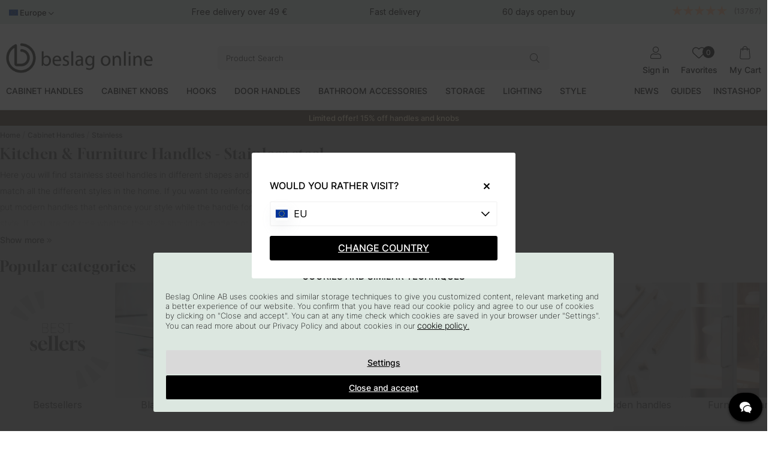

--- FILE ---
content_type: text/html; charset=UTF-8
request_url: https://www.beslagonline.com/eu/stainless-handles
body_size: 116396
content:
<!DOCTYPE html>
<html lang="en">

<head>
  <script type="text/javascript"> var cm_active_categories = [1,2,3,4]; var cm_preactive_categories = []; var blocked_nodes = {}; var observer = new MutationObserver(function (mutations) { for (var i = 0; i < mutations.length; i++) { var _ref = mutations[i]; var addedNodes = _ref.addedNodes; for (var j = 0; j < addedNodes.length; j++) { var node = addedNodes[j]; if (node.nodeType === 1) { var src = node.src || ""; var type = node.type; var consent_type = ""; if ( typeof node.attributes.consent_type !== "undefined" && typeof node.attributes.consent_type.value !== "undefined" ) consent_type = node.attributes.consent_type.value; if (blocked_content_type(consent_type)) { if (typeof blocked_nodes[consent_type] === "undefined") blocked_nodes[consent_type] = []; var clone; if (node.tagName === "SCRIPT") { clone = node.cloneNode(true); } else { clone = node; } clone.air_prev = node.previousElementSibling; clone.air_next = node.nextElementSibling; clone.air_parent = node.parentElement; blocked_nodes[consent_type].push(clone); if (node.tagName === "SCRIPT") node.type = "javascript/blocked"; node.parentElement.removeChild(node); var beforeScriptExecuteListener = function beforeScriptExecuteListener(event) { event.preventDefault(); }; node.addEventListener( "beforescriptexecute", beforeScriptExecuteListener ); } else { log_node(node, consent_type); } } } } }); observer.observe(document.documentElement, { childList: true, subtree: true, }); var blocked_content_type = function blocked_content_type(consent_type) { var blocked = 0; if ( (typeof cm_active_categories == "undefined" || cm_active_categories.includes(parseInt(consent_type))) && consent_type && !check_consent(consent_type, "") && consent_type > 1 ) blocked = 1; return blocked; }; var external_nodes = []; var internal_nodes = []; var inline_nodes = []; var log_node = function log_node(node, consent_type) { if (node.tagName === "SCRIPT") { if ( node.src && (node.src.indexOf(window.location.host) <= -1 || node.src.indexOf(window.location.host) > 10) ) { external_nodes.push(node.src); } else if (node.src) { internal_nodes.push(node.src); } else { inline_nodes.push(node.innerHTML); } } }; document.addEventListener("DOMContentLoaded", function () { init_cookie_consent(); }); var init_cookie_consent = function init_cookie_consent(force) { var cookie_consent = get_cookie_consent("air_cookie_consent") || ""; var all_signed = 0; var consents = []; if (cookie_consent) { all_signed = 1; consents = JSON.parse(cookie_consent); var elements = document.querySelectorAll( "#cookie_consent_manager input[type=checkbox]" ); for (let element of elements) { if (typeof consents[element.value] == "undefined") all_signed = 0; } } else { var elements = document.querySelectorAll( "#cookie_consent_manager input[type=checkbox][prechecked=true]" ); for (let element of elements) { element.checked = true; } } if (!all_signed || force) { document.getElementById("cookie_consent").style.display = "flex"; var elements = document.querySelectorAll( "#cookie_consent_manager input[type=checkbox]" ); for (let element of elements) { if (consents[element.value]) element.checked = consents[element.value]; } init_acm_click_events(); } }; var init_acm_click_events = function () { document .getElementById("cookie_consent_manage") .addEventListener("click", function () { let cookie_consent_manager = document.getElementById( "cookie_consent_manager" ); if (cookie_consent_manager) cookie_consent_manager.style.display = "block"; let cookie_consent = document.getElementById("cookie_consent"); if (cookie_consent) cookie_consent.classList.add("managing"); document.querySelectorAll(".dimmer2").forEach((item) => { item.addEventListener("click", (event) => { item.classList.add("active"); }); }); }); document .getElementById("cookie_consent_manage_rec") .addEventListener("click", function () { var elements = document.querySelectorAll( "#cookie_consent_manager input[type=checkbox]" ); for (let element of elements) { element.checked = true; } document .getElementById("cookie_consent_manager_confirm") .dispatchEvent(new Event("click")); }); let cookie_consent_manager_accept = document.getElementById( "cookie_consent_manager_accept" ); if (cookie_consent_manager_accept) { cookie_consent_manager_accept.addEventListener("click", function () { cm_action(true); }); } document .getElementById("cookie_consent_manager_confirm") .addEventListener("click", function () { cm_action(); }); document .querySelectorAll(".cookie_consent_manager_accept_req") .forEach((item) => { item.addEventListener("click", (event) => { cm_action(false); }); }); }; var cm_action = function (consent) { let cookie_consent = document.getElementById("cookie_consent"); if (cookie_consent) cookie_consent.style.display = "none"; let cookie_consent_manager = document.getElementById( "cookie_consent_manager" ); if (cookie_consent_manager) cookie_consent_manager.style.display = "none"; document.querySelectorAll(".dimmer2").forEach((item) => { item.addEventListener("click", (event) => { item.classList.remove("active"); }); }); var consents = {}; var elements = document.querySelectorAll( "#cookie_consent_manager input[type=checkbox]" ); for (let element of elements) { consents[element.value] = typeof consent !== "undefined" ? consent : element.checked; } consents[1] = true; var cookie_consents = JSON.stringify(consents); set_cookie_consent(cookie_consents); consent_action(cookie_consents); window.dispatchEvent(new Event("acm_change")); }; var set_cookie_consent = function set_cookie_consent(value) { var exdate = new Date(); exdate.setDate(exdate.getDate() + 30); document.cookie = "air_cookie_consent" + "=" + value + "; expires= " + exdate.toUTCString() + "; path=/" + (location.protocol === "https:" ? "; secure" : ""); }; var get_cookie_consent = function get_cookie_consent(name) { var nameEQ = name + "="; var ca = document.cookie.split("; "); for (let c of ca) { if (c.indexOf(nameEQ) === 0) return c.substring(nameEQ.length, c.length); } return null; }; var consent_action = function consent_action(cookie_consent) { var consent_data = JSON.parse(cookie_consent); for (var category_id in consent_data) { if (consent_data[category_id]) { approve_category(category_id); } } }; var approve_category = function (category_id) { if (typeof blocked_nodes[category_id] !== "undefined") { for (let node of blocked_nodes[category_id]) { if (node.type == "text/javascript") { var script = document.createElement("script"); script.type = "text/javascript"; if (node.src) { script.src = node.src; } else if (node.innerHTML) { script.innerHTML = node.innerHTML; } document.getElementsByTagName("head")[0].appendChild(script); } else if (node.air_prev && node.air_parent) { cm_insertAfter(node, node.air_prev, node.air_parent); } else if (node.air_next && node.air_parent) { node.air_parent.insertBefore(node, node.air_next); } else if (node.air_parent) { node.air_parent.append(node); } } delete blocked_nodes[category_id]; } }; function cm_insertAfter(newNode, existingNode, parent) { parent.insertBefore(newNode, existingNode.nextSibling); } var check_consent = function check_consent(type, cookie_consent) { if (!type) return false; if (!cookie_consent) cookie_consent = get_cookie_consent("air_cookie_consent"); if (!cookie_consent) return ( typeof cm_preactive_categories == "undefined" || cm_preactive_categories.includes(parseInt(type)) ); var consents = JSON.parse(cookie_consent); if (typeof consents[type] === "undefined") return false; return consents[type]; }; </script>
  <script  async src="https://www.googletagmanager.com/gtag/js?id=G-D41CZK66W7"></script>
<script >
  window.dataLayer = window.dataLayer || [];
  function gtag(){dataLayer.push(arguments);} 

gtag("consent", "default", {  
   "ad_storage":  "denied", 
   "analytics_storage": "denied", 
   "ad_user_data": "denied", 
   "ad_personalization": "denied", 
   "wait_for_update": "500" 

}); 

if (document.cookie.split(';').find(cookie => cookie.includes('air_cookie_consent'))) { 
      gtag("consent", "update", {  
         "ad_storage": check_consent('4') ? "granted" : "denied", 
         "analytics_storage": check_consent('2') ? "granted" : "denied", 
         "ad_user_data": check_consent('4') ? "granted" : "denied", 
         "ad_personalization": check_consent('3') ? "granted" : "denied", 
         "wait_for_update": "500" 
   }); 
} 
 gtag('js', new Date());

 var event_id = Math.random().toString(36).substring(2, 15);

 gtag('config', 'G-D41CZK66W7', {
  send_page_view: false,
allow_enhanced_conversions: true
});
gtag('set', 'user_properties',{
  'user_domain': 'https://www.beslagonline.com',
  'user_logged_in': 'false',
  'user_pricelist': '1',

});

gtag('event', 'page_view',{
 event_id: event_id,
       send_to: "G-D41CZK66W7"
});

</script>
  <!-- Pinterest Pixel Base Code -->
  <script  type="text/javascript" consent_type="4">
    !function(e){if(!window.pintrk){window.pintrk=function(){window.pintrk.queue.push(
      Array.prototype.slice.call(arguments))};var
      n=window.pintrk;n.queue=[],n.version="3.0";var
      t=document.createElement("script");t.async=!0,t.src=e;var
      r=document.getElementsByTagName("script")[0];r.parentNode.insertBefore(t,r)}}("https://s.pinimg.com/ct/core.js");
    pintrk('load', '2613578303782', {em: '<user_email_address>'});
    pintrk('page');
  </script>
  <noscript consent_type="4">
    <img height="1" width="1" style="display:none;" alt="" src="https://ct.pinterest.com/v3/?tid=2613578303782[em]=<hashed_email_address consent_type="4">&noscript=1" />
  </noscript>
  <!-- End Pinterest Pixel Base Code --><script >
  (function(d, id) {
    if (!window.flowbox) { var f = function () { f.q.push(arguments); }; f.q = []; window.flowbox = f; }
    if (d.getElementById(id)) {return;}
    var s = d.createElement('script'), fjs = d.scripts[d.scripts.length - 1]; s.id = id; s.async = true;
    s.src = 'https://connect.getflowbox.com/flowbox.js';
    fjs.parentNode.insertBefore(s, fjs);
  })(document, 'flowbox-js-embed');
</script><!-- Facebook Pixel Code -->
<script  consent_type="4">
  !function(f,b,e,v,n,t,s)
  {if(f.fbq)return;n=f.fbq=function(){n.callMethod?
  n.callMethod.apply(n,arguments):n.queue.push(arguments)};
  if(!f._fbq)f._fbq=n;n.push=n;n.loaded=!0;n.version='2.0';
  n.queue=[];t=b.createElement(e);t.async=!0;
  t.src=v;s=b.getElementsByTagName(e)[0];
  s.parentNode.insertBefore(t,s)}(window, document,'script',
  'https://connect.facebook.net/en_US/fbevents.js');
  fbq('init', '442659866368073');
</script>
<noscript consent_type="4"><img height="1" width="1" style="display:none"
  src="https://www.facebook.com/tr?id=442659866368073&ev=PageView&noscript=1"
 consent_type="4"/></noscript>
<!-- End Facebook Pixel Code --><script  type="text/javascript" consent_type="4">
!function (w, d, t) {
  w.TiktokAnalyticsObject=t;var ttq=w[t]=w[t]||[];ttq.methods=["page","track","identify","instances","debug","on","off","once","ready","alias","group","enableCookie","disableCookie"],ttq.setAndDefer=function(t,e){t[e]=function(){t.push([e].concat(Array.prototype.slice.call(arguments,0)))}};for(var i=0;i<ttq.methods.length;i++)ttq.setAndDefer(ttq,ttq.methods[i]);ttq.instance=function(t){for(var e=ttq._i[t]||[],n=0;n<ttq.methods.length;n++)ttq.setAndDefer(e,ttq.methods[n]);return e},ttq.load=function(e,n){var i="https://analytics.tiktok.com/i18n/pixel/events.js";ttq._i=ttq._i||{},ttq._i[e]=[],ttq._i[e]._u=i,ttq._t=ttq._t||{},ttq._t[e]=+new Date,ttq._o=ttq._o||{},ttq._o[e]=n||{};var o=document.createElement("script");o.type="text/javascript",o.async=!0,o.src=i+"?sdkid="+e+"&lib="+t;var a=document.getElementsByTagName("script")[0];a.parentNode.insertBefore(o,a)};

ttq.load('CDKG1PBC77UFUTJC2VL0');
ttq.page();

}(window, document, 'ttq');
</script><meta name="p:domain_verify" content="ac6788c93fe5276a4af1c2e2bb136e12"/>        <!-- Snap Pixel Code -->
<script  type=text/javascript consent_type="4">
(function(e,t,n){if(e.snaptr)return;var a=e.snaptr=function()
{a.handleRequest?a.handleRequest.apply(a,arguments):a.queue.push(arguments)};
a.queue=[];var s='script';r=t.createElement(s);r.async=!0;
r.src=n;var u=t.getElementsByTagName(s)[0];
u.parentNode.insertBefore(r,u);})(window,document, 'https://sc-static.net/scevent.min.js');
 
snaptr('init', '7b08a8f7-abf8-4518-83e7-8aa12d67daf2', {

});
 
snaptr('track', 'PAGE_VIEW');
 
</script>
<!-- End Snap Pixel Code --><script  type="text/javascript" src="https://scripts.compileit.com/script/widget-script.js" async></script>
  
  <title>Stainless Kitchen Handles & Furniture Handles | Beslagonline.com</title>
  <meta http-equiv="Content-Type" content="text/html; charset=UTF-8" />
  <meta name="description" content="We have a large selection of stainless steel handles, cupboard handles, cabinet handles and drawer handles. Buy stainless steel handles today!">
  <meta name="keywords" content="Kitchen handles, Cabinet Knobs, Hooks, Bathroom accessories">
  <meta name="robots" content="INDEX, FOLLOW">
  <meta name="revisit-after" content="14 days" />
  <meta name="distribution" content="global" />
  <meta http-equiv="expires" content="0" />
  <meta name="theme-color" content="#FFFFFF" />

  <!-- disables Compatibility view IE -->
  <meta http-equiv="X-UA-Compatible" content="IE=9; IE=8; IE=7; IE=EDGE" />

  <!-- Responsive and mobile friendly stuff -->
  <meta name="HandheldFriendly" content="True" />
  <meta name="viewport" content="user-scalable=no, initial-scale=1.0, maximum-scale=1.0, width=device-width" />
  <meta name="apple-mobile-web-app-capable" content="yes" />
  <link rel="shortcut icon" type="image/png" href="/themes/assets/favicon/icon2.png" />

  <link rel="stylesheet" type="text/css" href="/themes/main/design/slick/slick-theme.css" />

  <link rel="preload" as="font" href="/themes/assets/fonts/gloock-v6-latin-regular.woff2" onload="this.rel='font'" crossorigin />
  <link rel="preload" as="font" href="/themes/assets/fonts/inter-v12-latin-200.woff2" onload="this.rel='font'" crossorigin />
  <link rel="preload" as="font" href="/themes/assets/fonts/inter-v12-latin-300.woff2" onload="this.rel='font'" crossorigin />
  <link rel="preload" as="font" href="/themes/assets/fonts/inter-v12-latin-500.woff2" onload="this.rel='font'" crossorigin />

  <link rel="preload" as="font" href="/themes/assets/fonts/fa-light-300.woff2"
    onload="this.rel='font'" crossorigin />
  <link rel="preload" as="font" href="/themes/assets/fonts/fa-regular-400.woff2"
    onload="this.rel='font'" crossorigin />
  <link rel="preload" as="font" href="/themes/assets/fonts/fa-solid-900.woff2"
    onload="this.rel='font'" crossorigin />
  <link rel="preload" as="font" href="/themes/assets/fonts/fa-brands-400.woff2"
    onload="this.rel='font'" crossorigin />

  <link rel="apple-touch-icon-precomposed" sizes="57x57"
    href="/themes/assets/favicon/apple-touch-icon-57x57.png" />
  <link rel="apple-touch-icon-precomposed" sizes="60x60"
    href="/themes/assets/favicon/apple-touch-icon-60x60.png" />
  <link rel="apple-touch-icon-precomposed" sizes="72x72"
    href="/themes/assets/favicon/apple-touch-icon-72x72.png" />
  <link rel="apple-touch-icon-precomposed" sizes="76x76"
    href="/themes/assets/favicon/apple-touch-icon-76x76.png" />
  <link rel="apple-touch-icon-precomposed" sizes="114x114"
    href="/themes/assets/favicon/apple-touch-icon-114x114.png" />
  <link rel="apple-touch-icon-precomposed" sizes="120x120"
    href="/themes/assets/favicon/apple-touch-icon-120x120.png" />
  <link rel="apple-touch-icon-precomposed" sizes="144x144"
    href="/themes/assets/favicon/apple-touch-icon-144x144.png" />
  <link rel="apple-touch-icon-precomposed" sizes="152x152"
    href="/themes/assets/favicon/apple-touch-icon-152x152.png" />
  <link rel="icon" type="image/png" href="/themes/assets/favicon/favicon-196x196.png"
    sizes="196x196" />
  <link rel="icon" type="image/png" href="/themes/assets/favicon/favicon-96x96.png"
    sizes="96x96" />
  <link rel="icon" type="image/png" href="/themes/assets/favicon/favicon-32x32.png"
    sizes="32x32" />
  <link rel="icon" type="image/png" href="/themes/assets/favicon/favicon-16x16.png"
    sizes="16x16" />
  <link rel="icon" type="image/png" href="/themes/assets/favicon/favicon-128.png"
    sizes="128x128" />
  <meta name="application-name" content="&nbsp;" />
  <meta name="msapplication-TileColor" content="#FFFFFF" />
  <meta name="msapplication-TileImage" content="/themes/assets/favicon/mstile-144x144.png" />
  <meta name="msapplication-square70x70logo"
    content="/themes/assets/favicon/mstile-70x70.png" />
  <meta name="msapplication-square150x150logo"
    content="/themes/assets/favicon/mstile-150x150.png" />
  <meta name="msapplication-wide310x150logo"
    content="/themes/assets/favicon/mstile-310x150.png" />
  <meta name="msapplication-square310x310logo"
    content="/themes/assets/favicon/mstile-310x310.png" />

  <link rel="alternate" hreflang="sv-se" href="https://www.beslagonline.se/sv/rostfria-handtag">
<link rel="alternate" hreflang="fi-fi" href="https://www.beslagonline.fi/fi/ruostumaton-vetimet">
<link rel="alternate" hreflang="en-us" href="https://www.beslagonline.com/eu/stainless-handles">
<link rel="alternate" hreflang="da-dk" href="https://www.beslagonline.dk/dk/rustfrit-greb">
<link rel="alternate" hreflang="en-gb" href="https://www.pullsonline.co.uk/en/stainless-handles">
<link rel="alternate" hreflang="no-no" href="https://www.beslagonline.no/no/rustfrie-handtak">
<link rel="alternate" hreflang="nl-nl" href="https://www.beslagonline.nl/nl/rvs-afwerkning">
<link rel="alternate" hreflang="fr-fr" href="https://www.beslagonline.fr/fr/acier-inoxydable-poignees">
<link rel="alternate" hreflang="x-default" href="https://www.beslagonline.com/eu/stainless-handles">

  <link rel="canonical" href="https://www.beslagonline.com/eu/stainless-handles" />
  <meta property="og:image:width" content="200" />
<meta property="og:image:height" content="200" />
<meta property="og:image" content="https://www.beslagonline.com/bilder/artikelgrupper/199.jpg"/>
<meta property="og:url" content="https://www.beslagonline.com/eu/stainless-handles"/>
<meta property="og:title" content="Stainless"/>


  







<style >/** FILE: /themes/egenCSS/design/css/critical_egen.css **/
form[name='AIR_ibutik_laggtill']{gap:0!important}body section.sticky-toasts{background:#473329!important;color:#ffffff!important}.topbar{background:#dce7e0!important;width:100%}@media screen and (max-width:1000px){.topbar{}}.mobilenav-header .mobilenav-header-heading span{background-color:#dce7e0!important;color:#000000!important}</style>
<script >/** FILE: /themes/default/design/script/jquery.min.js **/
!function(a,b){"use strict";"object"==typeof module&&"object"==typeof module.exports?module.exports=a.document?b(a,!0):function(a){if(!a.document)throw new Error("jQuery requires a window with a document");return b(a)}:b(a)}("undefined"!=typeof window?window:this,function(a,b){"use strict";var c=[],d=a.document,e=Object.getPrototypeOf,f=c.slice,g=c.concat,h=c.push,i=c.indexOf,j={},k=j.toString,l=j.hasOwnProperty,m=l.toString,n=m.call(Object),o={};function p(a,b){b=b||d;var c=b.createElement("script");c.text=a,b.head.appendChild(c).parentNode.removeChild(c)}var q="3.2.1",r=function(a,b){return new r.fn.init(a,b)},s=/^[\s\uFEFF\xA0]+|[\s\uFEFF\xA0]+$/g,t=/^-ms-/,u=/-([a-z])/g,v=function(a,b){return b.toUpperCase()};r.fn=r.prototype={jquery:q,constructor:r,length:0,toArray:function(){return f.call(this)},get:function(a){return null==a?f.call(this):a<0?this[a+this.length]:this[a]},pushStack:function(a){var b=r.merge(this.constructor(),a);return b.prevObject=this,b},each:function(a){return r.each(this,a)},map:function(a){return this.pushStack(r.map(this,function(b,c){return a.call(b,c,b)}))},slice:function(){return this.pushStack(f.apply(this,arguments))},first:function(){return this.eq(0)},last:function(){return this.eq(-1)},eq:function(a){var b=this.length,c=+a+(a<0?b:0);return this.pushStack(c>=0&&c<b?[this[c]]:[])},end:function(){return this.prevObject||this.constructor()},push:h,sort:c.sort,splice:c.splice},r.extend=r.fn.extend=function(){var a,b,c,d,e,f,g=arguments[0]||{},h=1,i=arguments.length,j=!1;for("boolean"==typeof g&&(j=g,g=arguments[h]||{},h++),"object"==typeof g||r.isFunction(g)||(g={}),h===i&&(g=this,h--);h<i;h++)if(null!=(a=arguments[h]))for(b in a)c=g[b],d=a[b],g!==d&&(j&&d&&(r.isPlainObject(d)||(e=Array.isArray(d)))?(e?(e=!1,f=c&&Array.isArray(c)?c:[]):f=c&&r.isPlainObject(c)?c:{},g[b]=r.extend(j,f,d)):void 0!==d&&(g[b]=d));return g},r.extend({expando:"jQuery"+(q+Math.random()).replace(/\D/g,""),isReady:!0,error:function(a){throw new Error(a)},noop:function(){},isFunction:function(a){return"function"===r.type(a)},isWindow:function(a){return null!=a&&a===a.window},isNumeric:function(a){var b=r.type(a);return("number"===b||"string"===b)&&!isNaN(a-parseFloat(a))},isPlainObject:function(a){var b,c;return!(!a||"[object Object]"!==k.call(a))&&(!(b=e(a))||(c=l.call(b,"constructor")&&b.constructor,"function"==typeof c&&m.call(c)===n))},isEmptyObject:function(a){var b;for(b in a)return!1;return!0},type:function(a){return null==a?a+"":"object"==typeof a||"function"==typeof a?j[k.call(a)]||"object":typeof a},globalEval:function(a){p(a)},camelCase:function(a){return a.replace(t,"ms-").replace(u,v)},each:function(a,b){var c,d=0;if(w(a)){for(c=a.length;d<c;d++)if(b.call(a[d],d,a[d])===!1)break}else for(d in a)if(b.call(a[d],d,a[d])===!1)break;return a},trim:function(a){return null==a?"":(a+"").replace(s,"")},makeArray:function(a,b){var c=b||[];return null!=a&&(w(Object(a))?r.merge(c,"string"==typeof a?[a]:a):h.call(c,a)),c},inArray:function(a,b,c){return null==b?-1:i.call(b,a,c)},merge:function(a,b){for(var c=+b.length,d=0,e=a.length;d<c;d++)a[e++]=b[d];return a.length=e,a},grep:function(a,b,c){for(var d,e=[],f=0,g=a.length,h=!c;f<g;f++)d=!b(a[f],f),d!==h&&e.push(a[f]);return e},map:function(a,b,c){var d,e,f=0,h=[];if(w(a))for(d=a.length;f<d;f++)e=b(a[f],f,c),null!=e&&h.push(e);else for(f in a)e=b(a[f],f,c),null!=e&&h.push(e);return g.apply([],h)},guid:1,proxy:function(a,b){var c,d,e;if("string"==typeof b&&(c=a[b],b=a,a=c),r.isFunction(a))return d=f.call(arguments,2),e=function(){return a.apply(b||this,d.concat(f.call(arguments)))},e.guid=a.guid=a.guid||r.guid++,e},now:Date.now,support:o}),"function"==typeof Symbol&&(r.fn[Symbol.iterator]=c[Symbol.iterator]),r.each("Boolean Number String Function Array Date RegExp Object Error Symbol".split(" "),function(a,b){j["[object "+b+"]"]=b.toLowerCase()});function w(a){var b=!!a&&"length"in a&&a.length,c=r.type(a);return"function"!==c&&!r.isWindow(a)&&("array"===c||0===b||"number"==typeof b&&b>0&&b-1 in a)}var x=function(a){var b,c,d,e,f,g,h,i,j,k,l,m,n,o,p,q,r,s,t,u="sizzle"+1*new Date,v=a.document,w=0,x=0,y=ha(),z=ha(),A=ha(),B=function(a,b){return a===b&&(l=!0),0},C={}.hasOwnProperty,D=[],E=D.pop,F=D.push,G=D.push,H=D.slice,I=function(a,b){for(var c=0,d=a.length;c<d;c++)if(a[c]===b)return c;return-1},J="checked|selected|async|autofocus|autoplay|controls|defer|disabled|hidden|ismap|loop|multiple|open|readonly|required|scoped",K="[\\x20\\t\\r\\n\\f]",L="(?:\\\\.|[\\w-]|[^\0-\\xa0])+",M="\\["+K+"*("+L+")(?:"+K+"*([*^$|!~]?=)"+K+"*(?:'((?:\\\\.|[^\\\\'])*)'|\"((?:\\\\.|[^\\\\\"])*)\"|("+L+"))|)"+K+"*\\]",N=":("+L+")(?:\\((('((?:\\\\.|[^\\\\'])*)'|\"((?:\\\\.|[^\\\\\"])*)\")|((?:\\\\.|[^\\\\()[\\]]|"+M+")*)|.*)\\)|)",O=new RegExp(K+"+","g"),P=new RegExp("^"+K+"+|((?:^|[^\\\\])(?:\\\\.)*)"+K+"+$","g"),Q=new RegExp("^"+K+"*,"+K+"*"),R=new RegExp("^"+K+"*([>+~]|"+K+")"+K+"*"),S=new RegExp("="+K+"*([^\\]'\"]*?)"+K+"*\\]","g"),T=new RegExp(N),U=new RegExp("^"+L+"$"),V={ID:new RegExp("^#("+L+")"),CLASS:new RegExp("^\\.("+L+")"),TAG:new RegExp("^("+L+"|[*])"),ATTR:new RegExp("^"+M),PSEUDO:new RegExp("^"+N),CHILD:new RegExp("^:(only|first|last|nth|nth-last)-(child|of-type)(?:\\("+K+"*(even|odd|(([+-]|)(\\d*)n|)"+K+"*(?:([+-]|)"+K+"*(\\d+)|))"+K+"*\\)|)","i"),bool:new RegExp("^(?:"+J+")$","i"),needsContext:new RegExp("^"+K+"*[>+~]|:(even|odd|eq|gt|lt|nth|first|last)(?:\\("+K+"*((?:-\\d)?\\d*)"+K+"*\\)|)(?=[^-]|$)","i")},W=/^(?:input|select|textarea|button)$/i,X=/^h\d$/i,Y=/^[^{]+\{\s*\[native \w/,Z=/^(?:#([\w-]+)|(\w+)|\.([\w-]+))$/,$=/[+~]/,_=new RegExp("\\\\([\\da-f]{1,6}"+K+"?|("+K+")|.)","ig"),aa=function(a,b,c){var d="0x"+b-65536;return d!==d||c?b:d<0?String.fromCharCode(d+65536):String.fromCharCode(d>>10|55296,1023&d|56320)},ba=/([\0-\x1f\x7f]|^-?\d)|^-$|[^\0-\x1f\x7f-\uFFFF\w-]/g,ca=function(a,b){return b?"\0"===a?"\ufffd":a.slice(0,-1)+"\\"+a.charCodeAt(a.length-1).toString(16)+" ":"\\"+a},da=function(){m()},ea=ta(function(a){return a.disabled===!0&&("form"in a||"label"in a)},{dir:"parentNode",next:"legend"});try{G.apply(D=H.call(v.childNodes),v.childNodes),D[v.childNodes.length].nodeType}catch(fa){G={apply:D.length?function(a,b){F.apply(a,H.call(b))}:function(a,b){var c=a.length,d=0;while(a[c++]=b[d++]);a.length=c-1}}}function ga(a,b,d,e){var f,h,j,k,l,o,r,s=b&&b.ownerDocument,w=b?b.nodeType:9;if(d=d||[],"string"!=typeof a||!a||1!==w&&9!==w&&11!==w)return d;if(!e&&((b?b.ownerDocument||b:v)!==n&&m(b),b=b||n,p)){if(11!==w&&(l=Z.exec(a)))if(f=l[1]){if(9===w){if(!(j=b.getElementById(f)))return d;if(j.id===f)return d.push(j),d}else if(s&&(j=s.getElementById(f))&&t(b,j)&&j.id===f)return d.push(j),d}else{if(l[2])return G.apply(d,b.getElementsByTagName(a)),d;if((f=l[3])&&c.getElementsByClassName&&b.getElementsByClassName)return G.apply(d,b.getElementsByClassName(f)),d}if(c.qsa&&!A[a+" "]&&(!q||!q.test(a))){if(1!==w)s=b,r=a;else if("object"!==b.nodeName.toLowerCase()){(k=b.getAttribute("id"))?k=k.replace(ba,ca):b.setAttribute("id",k=u),o=g(a),h=o.length;while(h--)o[h]="#"+k+" "+sa(o[h]);r=o.join(","),s=$.test(a)&&qa(b.parentNode)||b}if(r)try{return G.apply(d,s.querySelectorAll(r)),d}catch(x){}finally{k===u&&b.removeAttribute("id")}}}return i(a.replace(P,"$1"),b,d,e)}function ha(){var a=[];function b(c,e){return a.push(c+" ")>d.cacheLength&&delete b[a.shift()],b[c+" "]=e}return b}function ia(a){return a[u]=!0,a}function ja(a){var b=n.createElement("fieldset");try{return!!a(b)}catch(c){return!1}finally{b.parentNode&&b.parentNode.removeChild(b),b=null}}function ka(a,b){var c=a.split("|"),e=c.length;while(e--)d.attrHandle[c[e]]=b}function la(a,b){var c=b&&a,d=c&&1===a.nodeType&&1===b.nodeType&&a.sourceIndex-b.sourceIndex;if(d)return d;if(c)while(c=c.nextSibling)if(c===b)return-1;return a?1:-1}function ma(a){return function(b){var c=b.nodeName.toLowerCase();return"input"===c&&b.type===a}}function na(a){return function(b){var c=b.nodeName.toLowerCase();return("input"===c||"button"===c)&&b.type===a}}function oa(a){return function(b){return"form"in b?b.parentNode&&b.disabled===!1?"label"in b?"label"in b.parentNode?b.parentNode.disabled===a:b.disabled===a:b.isDisabled===a||b.isDisabled!==!a&&ea(b)===a:b.disabled===a:"label"in b&&b.disabled===a}}function pa(a){return ia(function(b){return b=+b,ia(function(c,d){var e,f=a([],c.length,b),g=f.length;while(g--)c[e=f[g]]&&(c[e]=!(d[e]=c[e]))})})}function qa(a){return a&&"undefined"!=typeof a.getElementsByTagName&&a}c=ga.support={},f=ga.isXML=function(a){var b=a&&(a.ownerDocument||a).documentElement;return!!b&&"HTML"!==b.nodeName},m=ga.setDocument=function(a){var b,e,g=a?a.ownerDocument||a:v;return g!==n&&9===g.nodeType&&g.documentElement?(n=g,o=n.documentElement,p=!f(n),v!==n&&(e=n.defaultView)&&e.top!==e&&(e.addEventListener?e.addEventListener("unload",da,!1):e.attachEvent&&e.attachEvent("onunload",da)),c.attributes=ja(function(a){return a.className="i",!a.getAttribute("className")}),c.getElementsByTagName=ja(function(a){return a.appendChild(n.createComment("")),!a.getElementsByTagName("*").length}),c.getElementsByClassName=Y.test(n.getElementsByClassName),c.getById=ja(function(a){return o.appendChild(a).id=u,!n.getElementsByName||!n.getElementsByName(u).length}),c.getById?(d.filter.ID=function(a){var b=a.replace(_,aa);return function(a){return a.getAttribute("id")===b}},d.find.ID=function(a,b){if("undefined"!=typeof b.getElementById&&p){var c=b.getElementById(a);return c?[c]:[]}}):(d.filter.ID=function(a){var b=a.replace(_,aa);return function(a){var c="undefined"!=typeof a.getAttributeNode&&a.getAttributeNode("id");return c&&c.value===b}},d.find.ID=function(a,b){if("undefined"!=typeof b.getElementById&&p){var c,d,e,f=b.getElementById(a);if(f){if(c=f.getAttributeNode("id"),c&&c.value===a)return[f];e=b.getElementsByName(a),d=0;while(f=e[d++])if(c=f.getAttributeNode("id"),c&&c.value===a)return[f]}return[]}}),d.find.TAG=c.getElementsByTagName?function(a,b){return"undefined"!=typeof b.getElementsByTagName?b.getElementsByTagName(a):c.qsa?b.querySelectorAll(a):void 0}:function(a,b){var c,d=[],e=0,f=b.getElementsByTagName(a);if("*"===a){while(c=f[e++])1===c.nodeType&&d.push(c);return d}return f},d.find.CLASS=c.getElementsByClassName&&function(a,b){if("undefined"!=typeof b.getElementsByClassName&&p)return b.getElementsByClassName(a)},r=[],q=[],(c.qsa=Y.test(n.querySelectorAll))&&(ja(function(a){o.appendChild(a).innerHTML="<a id='"+u+"'></a><select id='"+u+"-\r\\' msallowcapture=''><option selected=''></option></select>",a.querySelectorAll("[msallowcapture^='']").length&&q.push("[*^$]="+K+"*(?:''|\"\")"),a.querySelectorAll("[selected]").length||q.push("\\["+K+"*(?:value|"+J+")"),a.querySelectorAll("[id~="+u+"-]").length||q.push("~="),a.querySelectorAll(":checked").length||q.push(":checked"),a.querySelectorAll("a#"+u+"+*").length||q.push(".#.+[+~]")}),ja(function(a){a.innerHTML="<a href='' disabled='disabled'></a><select disabled='disabled'><option/></select>";var b=n.createElement("input");b.setAttribute("type","hidden"),a.appendChild(b).setAttribute("name","D"),a.querySelectorAll("[name=d]").length&&q.push("name"+K+"*[*^$|!~]?="),2!==a.querySelectorAll(":enabled").length&&q.push(":enabled",":disabled"),o.appendChild(a).disabled=!0,2!==a.querySelectorAll(":disabled").length&&q.push(":enabled",":disabled"),a.querySelectorAll("*,:x"),q.push(",.*:")})),(c.matchesSelector=Y.test(s=o.matches||o.webkitMatchesSelector||o.mozMatchesSelector||o.oMatchesSelector||o.msMatchesSelector))&&ja(function(a){c.disconnectedMatch=s.call(a,"*"),s.call(a,"[s!='']:x"),r.push("!=",N)}),q=q.length&&new RegExp(q.join("|")),r=r.length&&new RegExp(r.join("|")),b=Y.test(o.compareDocumentPosition),t=b||Y.test(o.contains)?function(a,b){var c=9===a.nodeType?a.documentElement:a,d=b&&b.parentNode;return a===d||!(!d||1!==d.nodeType||!(c.contains?c.contains(d):a.compareDocumentPosition&&16&a.compareDocumentPosition(d)))}:function(a,b){if(b)while(b=b.parentNode)if(b===a)return!0;return!1},B=b?function(a,b){if(a===b)return l=!0,0;var d=!a.compareDocumentPosition-!b.compareDocumentPosition;return d?d:(d=(a.ownerDocument||a)===(b.ownerDocument||b)?a.compareDocumentPosition(b):1,1&d||!c.sortDetached&&b.compareDocumentPosition(a)===d?a===n||a.ownerDocument===v&&t(v,a)?-1:b===n||b.ownerDocument===v&&t(v,b)?1:k?I(k,a)-I(k,b):0:4&d?-1:1)}:function(a,b){if(a===b)return l=!0,0;var c,d=0,e=a.parentNode,f=b.parentNode,g=[a],h=[b];if(!e||!f)return a===n?-1:b===n?1:e?-1:f?1:k?I(k,a)-I(k,b):0;if(e===f)return la(a,b);c=a;while(c=c.parentNode)g.unshift(c);c=b;while(c=c.parentNode)h.unshift(c);while(g[d]===h[d])d++;return d?la(g[d],h[d]):g[d]===v?-1:h[d]===v?1:0},n):n},ga.matches=function(a,b){return ga(a,null,null,b)},ga.matchesSelector=function(a,b){if((a.ownerDocument||a)!==n&&m(a),b=b.replace(S,"='$1']"),c.matchesSelector&&p&&!A[b+" "]&&(!r||!r.test(b))&&(!q||!q.test(b)))try{var d=s.call(a,b);if(d||c.disconnectedMatch||a.document&&11!==a.document.nodeType)return d}catch(e){}return ga(b,n,null,[a]).length>0},ga.contains=function(a,b){return(a.ownerDocument||a)!==n&&m(a),t(a,b)},ga.attr=function(a,b){(a.ownerDocument||a)!==n&&m(a);var e=d.attrHandle[b.toLowerCase()],f=e&&C.call(d.attrHandle,b.toLowerCase())?e(a,b,!p):void 0;return void 0!==f?f:c.attributes||!p?a.getAttribute(b):(f=a.getAttributeNode(b))&&f.specified?f.value:null},ga.escape=function(a){return(a+"").replace(ba,ca)},ga.error=function(a){throw new Error("Syntax error, unrecognized expression: "+a)},ga.uniqueSort=function(a){var b,d=[],e=0,f=0;if(l=!c.detectDuplicates,k=!c.sortStable&&a.slice(0),a.sort(B),l){while(b=a[f++])b===a[f]&&(e=d.push(f));while(e--)a.splice(d[e],1)}return k=null,a},e=ga.getText=function(a){var b,c="",d=0,f=a.nodeType;if(f){if(1===f||9===f||11===f){if("string"==typeof a.textContent)return a.textContent;for(a=a.firstChild;a;a=a.nextSibling)c+=e(a)}else if(3===f||4===f)return a.nodeValue}else while(b=a[d++])c+=e(b);return c},d=ga.selectors={cacheLength:50,createPseudo:ia,match:V,attrHandle:{},find:{},relative:{">":{dir:"parentNode",first:!0}," ":{dir:"parentNode"},"+":{dir:"previousSibling",first:!0},"~":{dir:"previousSibling"}},preFilter:{ATTR:function(a){return a[1]=a[1].replace(_,aa),a[3]=(a[3]||a[4]||a[5]||"").replace(_,aa),"~="===a[2]&&(a[3]=" "+a[3]+" "),a.slice(0,4)},CHILD:function(a){return a[1]=a[1].toLowerCase(),"nth"===a[1].slice(0,3)?(a[3]||ga.error(a[0]),a[4]=+(a[4]?a[5]+(a[6]||1):2*("even"===a[3]||"odd"===a[3])),a[5]=+(a[7]+a[8]||"odd"===a[3])):a[3]&&ga.error(a[0]),a},PSEUDO:function(a){var b,c=!a[6]&&a[2];return V.CHILD.test(a[0])?null:(a[3]?a[2]=a[4]||a[5]||"":c&&T.test(c)&&(b=g(c,!0))&&(b=c.indexOf(")",c.length-b)-c.length)&&(a[0]=a[0].slice(0,b),a[2]=c.slice(0,b)),a.slice(0,3))}},filter:{TAG:function(a){var b=a.replace(_,aa).toLowerCase();return"*"===a?function(){return!0}:function(a){return a.nodeName&&a.nodeName.toLowerCase()===b}},CLASS:function(a){var b=y[a+" "];return b||(b=new RegExp("(^|"+K+")"+a+"("+K+"|$)"))&&y(a,function(a){return b.test("string"==typeof a.className&&a.className||"undefined"!=typeof a.getAttribute&&a.getAttribute("class")||"")})},ATTR:function(a,b,c){return function(d){var e=ga.attr(d,a);return null==e?"!="===b:!b||(e+="","="===b?e===c:"!="===b?e!==c:"^="===b?c&&0===e.indexOf(c):"*="===b?c&&e.indexOf(c)>-1:"$="===b?c&&e.slice(-c.length)===c:"~="===b?(" "+e.replace(O," ")+" ").indexOf(c)>-1:"|="===b&&(e===c||e.slice(0,c.length+1)===c+"-"))}},CHILD:function(a,b,c,d,e){var f="nth"!==a.slice(0,3),g="last"!==a.slice(-4),h="of-type"===b;return 1===d&&0===e?function(a){return!!a.parentNode}:function(b,c,i){var j,k,l,m,n,o,p=f!==g?"nextSibling":"previousSibling",q=b.parentNode,r=h&&b.nodeName.toLowerCase(),s=!i&&!h,t=!1;if(q){if(f){while(p){m=b;while(m=m[p])if(h?m.nodeName.toLowerCase()===r:1===m.nodeType)return!1;o=p="only"===a&&!o&&"nextSibling"}return!0}if(o=[g?q.firstChild:q.lastChild],g&&s){m=q,l=m[u]||(m[u]={}),k=l[m.uniqueID]||(l[m.uniqueID]={}),j=k[a]||[],n=j[0]===w&&j[1],t=n&&j[2],m=n&&q.childNodes[n];while(m=++n&&m&&m[p]||(t=n=0)||o.pop())if(1===m.nodeType&&++t&&m===b){k[a]=[w,n,t];break}}else if(s&&(m=b,l=m[u]||(m[u]={}),k=l[m.uniqueID]||(l[m.uniqueID]={}),j=k[a]||[],n=j[0]===w&&j[1],t=n),t===!1)while(m=++n&&m&&m[p]||(t=n=0)||o.pop())if((h?m.nodeName.toLowerCase()===r:1===m.nodeType)&&++t&&(s&&(l=m[u]||(m[u]={}),k=l[m.uniqueID]||(l[m.uniqueID]={}),k[a]=[w,t]),m===b))break;return t-=e,t===d||t%d===0&&t/d>=0}}},PSEUDO:function(a,b){var c,e=d.pseudos[a]||d.setFilters[a.toLowerCase()]||ga.error("unsupported pseudo: "+a);return e[u]?e(b):e.length>1?(c=[a,a,"",b],d.setFilters.hasOwnProperty(a.toLowerCase())?ia(function(a,c){var d,f=e(a,b),g=f.length;while(g--)d=I(a,f[g]),a[d]=!(c[d]=f[g])}):function(a){return e(a,0,c)}):e}},pseudos:{not:ia(function(a){var b=[],c=[],d=h(a.replace(P,"$1"));return d[u]?ia(function(a,b,c,e){var f,g=d(a,null,e,[]),h=a.length;while(h--)(f=g[h])&&(a[h]=!(b[h]=f))}):function(a,e,f){return b[0]=a,d(b,null,f,c),b[0]=null,!c.pop()}}),has:ia(function(a){return function(b){return ga(a,b).length>0}}),contains:ia(function(a){return a=a.replace(_,aa),function(b){return(b.textContent||b.innerText||e(b)).indexOf(a)>-1}}),lang:ia(function(a){return U.test(a||"")||ga.error("unsupported lang: "+a),a=a.replace(_,aa).toLowerCase(),function(b){var c;do if(c=p?b.lang:b.getAttribute("xml:lang")||b.getAttribute("lang"))return c=c.toLowerCase(),c===a||0===c.indexOf(a+"-");while((b=b.parentNode)&&1===b.nodeType);return!1}}),target:function(b){var c=a.location&&a.location.hash;return c&&c.slice(1)===b.id},root:function(a){return a===o},focus:function(a){return a===n.activeElement&&(!n.hasFocus||n.hasFocus())&&!!(a.type||a.href||~a.tabIndex)},enabled:oa(!1),disabled:oa(!0),checked:function(a){var b=a.nodeName.toLowerCase();return"input"===b&&!!a.checked||"option"===b&&!!a.selected},selected:function(a){return a.parentNode&&a.parentNode.selectedIndex,a.selected===!0},empty:function(a){for(a=a.firstChild;a;a=a.nextSibling)if(a.nodeType<6)return!1;return!0},parent:function(a){return!d.pseudos.empty(a)},header:function(a){return X.test(a.nodeName)},input:function(a){return W.test(a.nodeName)},button:function(a){var b=a.nodeName.toLowerCase();return"input"===b&&"button"===a.type||"button"===b},text:function(a){var b;return"input"===a.nodeName.toLowerCase()&&"text"===a.type&&(null==(b=a.getAttribute("type"))||"text"===b.toLowerCase())},first:pa(function(){return[0]}),last:pa(function(a,b){return[b-1]}),eq:pa(function(a,b,c){return[c<0?c+b:c]}),even:pa(function(a,b){for(var c=0;c<b;c+=2)a.push(c);return a}),odd:pa(function(a,b){for(var c=1;c<b;c+=2)a.push(c);return a}),lt:pa(function(a,b,c){for(var d=c<0?c+b:c;--d>=0;)a.push(d);return a}),gt:pa(function(a,b,c){for(var d=c<0?c+b:c;++d<b;)a.push(d);return a})}},d.pseudos.nth=d.pseudos.eq;for(b in{radio:!0,checkbox:!0,file:!0,password:!0,image:!0})d.pseudos[b]=ma(b);for(b in{submit:!0,reset:!0})d.pseudos[b]=na(b);function ra(){}ra.prototype=d.filters=d.pseudos,d.setFilters=new ra,g=ga.tokenize=function(a,b){var c,e,f,g,h,i,j,k=z[a+" "];if(k)return b?0:k.slice(0);h=a,i=[],j=d.preFilter;while(h){c&&!(e=Q.exec(h))||(e&&(h=h.slice(e[0].length)||h),i.push(f=[])),c=!1,(e=R.exec(h))&&(c=e.shift(),f.push({value:c,type:e[0].replace(P," ")}),h=h.slice(c.length));for(g in d.filter)!(e=V[g].exec(h))||j[g]&&!(e=j[g](e))||(c=e.shift(),f.push({value:c,type:g,matches:e}),h=h.slice(c.length));if(!c)break}return b?h.length:h?ga.error(a):z(a,i).slice(0)};function sa(a){for(var b=0,c=a.length,d="";b<c;b++)d+=a[b].value;return d}function ta(a,b,c){var d=b.dir,e=b.next,f=e||d,g=c&&"parentNode"===f,h=x++;return b.first?function(b,c,e){while(b=b[d])if(1===b.nodeType||g)return a(b,c,e);return!1}:function(b,c,i){var j,k,l,m=[w,h];if(i){while(b=b[d])if((1===b.nodeType||g)&&a(b,c,i))return!0}else while(b=b[d])if(1===b.nodeType||g)if(l=b[u]||(b[u]={}),k=l[b.uniqueID]||(l[b.uniqueID]={}),e&&e===b.nodeName.toLowerCase())b=b[d]||b;else{if((j=k[f])&&j[0]===w&&j[1]===h)return m[2]=j[2];if(k[f]=m,m[2]=a(b,c,i))return!0}return!1}}function ua(a){return a.length>1?function(b,c,d){var e=a.length;while(e--)if(!a[e](b,c,d))return!1;return!0}:a[0]}function va(a,b,c){for(var d=0,e=b.length;d<e;d++)ga(a,b[d],c);return c}function wa(a,b,c,d,e){for(var f,g=[],h=0,i=a.length,j=null!=b;h<i;h++)(f=a[h])&&(c&&!c(f,d,e)||(g.push(f),j&&b.push(h)));return g}function xa(a,b,c,d,e,f){return d&&!d[u]&&(d=xa(d)),e&&!e[u]&&(e=xa(e,f)),ia(function(f,g,h,i){var j,k,l,m=[],n=[],o=g.length,p=f||va(b||"*",h.nodeType?[h]:h,[]),q=!a||!f&&b?p:wa(p,m,a,h,i),r=c?e||(f?a:o||d)?[]:g:q;if(c&&c(q,r,h,i),d){j=wa(r,n),d(j,[],h,i),k=j.length;while(k--)(l=j[k])&&(r[n[k]]=!(q[n[k]]=l))}if(f){if(e||a){if(e){j=[],k=r.length;while(k--)(l=r[k])&&j.push(q[k]=l);e(null,r=[],j,i)}k=r.length;while(k--)(l=r[k])&&(j=e?I(f,l):m[k])>-1&&(f[j]=!(g[j]=l))}}else r=wa(r===g?r.splice(o,r.length):r),e?e(null,g,r,i):G.apply(g,r)})}function ya(a){for(var b,c,e,f=a.length,g=d.relative[a[0].type],h=g||d.relative[" "],i=g?1:0,k=ta(function(a){return a===b},h,!0),l=ta(function(a){return I(b,a)>-1},h,!0),m=[function(a,c,d){var e=!g&&(d||c!==j)||((b=c).nodeType?k(a,c,d):l(a,c,d));return b=null,e}];i<f;i++)if(c=d.relative[a[i].type])m=[ta(ua(m),c)];else{if(c=d.filter[a[i].type].apply(null,a[i].matches),c[u]){for(e=++i;e<f;e++)if(d.relative[a[e].type])break;return xa(i>1&&ua(m),i>1&&sa(a.slice(0,i-1).concat({value:" "===a[i-2].type?"*":""})).replace(P,"$1"),c,i<e&&ya(a.slice(i,e)),e<f&&ya(a=a.slice(e)),e<f&&sa(a))}m.push(c)}return ua(m)}function za(a,b){var c=b.length>0,e=a.length>0,f=function(f,g,h,i,k){var l,o,q,r=0,s="0",t=f&&[],u=[],v=j,x=f||e&&d.find.TAG("*",k),y=w+=null==v?1:Math.random()||.1,z=x.length;for(k&&(j=g===n||g||k);s!==z&&null!=(l=x[s]);s++){if(e&&l){o=0,g||l.ownerDocument===n||(m(l),h=!p);while(q=a[o++])if(q(l,g||n,h)){i.push(l);break}k&&(w=y)}c&&((l=!q&&l)&&r--,f&&t.push(l))}if(r+=s,c&&s!==r){o=0;while(q=b[o++])q(t,u,g,h);if(f){if(r>0)while(s--)t[s]||u[s]||(u[s]=E.call(i));u=wa(u)}G.apply(i,u),k&&!f&&u.length>0&&r+b.length>1&&ga.uniqueSort(i)}return k&&(w=y,j=v),t};return c?ia(f):f}return h=ga.compile=function(a,b){var c,d=[],e=[],f=A[a+" "];if(!f){b||(b=g(a)),c=b.length;while(c--)f=ya(b[c]),f[u]?d.push(f):e.push(f);f=A(a,za(e,d)),f.selector=a}return f},i=ga.select=function(a,b,c,e){var f,i,j,k,l,m="function"==typeof a&&a,n=!e&&g(a=m.selector||a);if(c=c||[],1===n.length){if(i=n[0]=n[0].slice(0),i.length>2&&"ID"===(j=i[0]).type&&9===b.nodeType&&p&&d.relative[i[1].type]){if(b=(d.find.ID(j.matches[0].replace(_,aa),b)||[])[0],!b)return c;m&&(b=b.parentNode),a=a.slice(i.shift().value.length)}f=V.needsContext.test(a)?0:i.length;while(f--){if(j=i[f],d.relative[k=j.type])break;if((l=d.find[k])&&(e=l(j.matches[0].replace(_,aa),$.test(i[0].type)&&qa(b.parentNode)||b))){if(i.splice(f,1),a=e.length&&sa(i),!a)return G.apply(c,e),c;break}}}return(m||h(a,n))(e,b,!p,c,!b||$.test(a)&&qa(b.parentNode)||b),c},c.sortStable=u.split("").sort(B).join("")===u,c.detectDuplicates=!!l,m(),c.sortDetached=ja(function(a){return 1&a.compareDocumentPosition(n.createElement("fieldset"))}),ja(function(a){return a.innerHTML="<a href='#'></a>","#"===a.firstChild.getAttribute("href")})||ka("type|href|height|width",function(a,b,c){if(!c)return a.getAttribute(b,"type"===b.toLowerCase()?1:2)}),c.attributes&&ja(function(a){return a.innerHTML="<input/>",a.firstChild.setAttribute("value",""),""===a.firstChild.getAttribute("value")})||ka("value",function(a,b,c){if(!c&&"input"===a.nodeName.toLowerCase())return a.defaultValue}),ja(function(a){return null==a.getAttribute("disabled")})||ka(J,function(a,b,c){var d;if(!c)return a[b]===!0?b.toLowerCase():(d=a.getAttributeNode(b))&&d.specified?d.value:null}),ga}(a);r.find=x,r.expr=x.selectors,r.expr[":"]=r.expr.pseudos,r.uniqueSort=r.unique=x.uniqueSort,r.text=x.getText,r.isXMLDoc=x.isXML,r.contains=x.contains,r.escapeSelector=x.escape;var y=function(a,b,c){var d=[],e=void 0!==c;while((a=a[b])&&9!==a.nodeType)if(1===a.nodeType){if(e&&r(a).is(c))break;d.push(a)}return d},z=function(a,b){for(var c=[];a;a=a.nextSibling)1===a.nodeType&&a!==b&&c.push(a);return c},A=r.expr.match.needsContext;function B(a,b){return a.nodeName&&a.nodeName.toLowerCase()===b.toLowerCase()}var C=/^<([a-z][^\/\0>:\x20\t\r\n\f]*)[\x20\t\r\n\f]*\/?>(?:<\/\1>|)$/i,D=/^.[^:#\[\.,]*$/;function E(a,b,c){return r.isFunction(b)?r.grep(a,function(a,d){return!!b.call(a,d,a)!==c}):b.nodeType?r.grep(a,function(a){return a===b!==c}):"string"!=typeof b?r.grep(a,function(a){return i.call(b,a)>-1!==c}):D.test(b)?r.filter(b,a,c):(b=r.filter(b,a),r.grep(a,function(a){return i.call(b,a)>-1!==c&&1===a.nodeType}))}r.filter=function(a,b,c){var d=b[0];return c&&(a=":not("+a+")"),1===b.length&&1===d.nodeType?r.find.matchesSelector(d,a)?[d]:[]:r.find.matches(a,r.grep(b,function(a){return 1===a.nodeType}))},r.fn.extend({find:function(a){var b,c,d=this.length,e=this;if("string"!=typeof a)return this.pushStack(r(a).filter(function(){for(b=0;b<d;b++)if(r.contains(e[b],this))return!0}));for(c=this.pushStack([]),b=0;b<d;b++)r.find(a,e[b],c);return d>1?r.uniqueSort(c):c},filter:function(a){return this.pushStack(E(this,a||[],!1))},not:function(a){return this.pushStack(E(this,a||[],!0))},is:function(a){return!!E(this,"string"==typeof a&&A.test(a)?r(a):a||[],!1).length}});var F,G=/^(?:\s*(<[\w\W]+>)[^>]*|#([\w-]+))$/,H=r.fn.init=function(a,b,c){var e,f;if(!a)return this;if(c=c||F,"string"==typeof a){if(e="<"===a[0]&&">"===a[a.length-1]&&a.length>=3?[null,a,null]:G.exec(a),!e||!e[1]&&b)return!b||b.jquery?(b||c).find(a):this.constructor(b).find(a);if(e[1]){if(b=b instanceof r?b[0]:b,r.merge(this,r.parseHTML(e[1],b&&b.nodeType?b.ownerDocument||b:d,!0)),C.test(e[1])&&r.isPlainObject(b))for(e in b)r.isFunction(this[e])?this[e](b[e]):this.attr(e,b[e]);return this}return f=d.getElementById(e[2]),f&&(this[0]=f,this.length=1),this}return a.nodeType?(this[0]=a,this.length=1,this):r.isFunction(a)?void 0!==c.ready?c.ready(a):a(r):r.makeArray(a,this)};H.prototype=r.fn,F=r(d);var I=/^(?:parents|prev(?:Until|All))/,J={children:!0,contents:!0,next:!0,prev:!0};r.fn.extend({has:function(a){var b=r(a,this),c=b.length;return this.filter(function(){for(var a=0;a<c;a++)if(r.contains(this,b[a]))return!0})},closest:function(a,b){var c,d=0,e=this.length,f=[],g="string"!=typeof a&&r(a);if(!A.test(a))for(;d<e;d++)for(c=this[d];c&&c!==b;c=c.parentNode)if(c.nodeType<11&&(g?g.index(c)>-1:1===c.nodeType&&r.find.matchesSelector(c,a))){f.push(c);break}return this.pushStack(f.length>1?r.uniqueSort(f):f)},index:function(a){return a?"string"==typeof a?i.call(r(a),this[0]):i.call(this,a.jquery?a[0]:a):this[0]&&this[0].parentNode?this.first().prevAll().length:-1},add:function(a,b){return this.pushStack(r.uniqueSort(r.merge(this.get(),r(a,b))))},addBack:function(a){return this.add(null==a?this.prevObject:this.prevObject.filter(a))}});function K(a,b){while((a=a[b])&&1!==a.nodeType);return a}r.each({parent:function(a){var b=a.parentNode;return b&&11!==b.nodeType?b:null},parents:function(a){return y(a,"parentNode")},parentsUntil:function(a,b,c){return y(a,"parentNode",c)},next:function(a){return K(a,"nextSibling")},prev:function(a){return K(a,"previousSibling")},nextAll:function(a){return y(a,"nextSibling")},prevAll:function(a){return y(a,"previousSibling")},nextUntil:function(a,b,c){return y(a,"nextSibling",c)},prevUntil:function(a,b,c){return y(a,"previousSibling",c)},siblings:function(a){return z((a.parentNode||{}).firstChild,a)},children:function(a){return z(a.firstChild)},contents:function(a){return B(a,"iframe")?a.contentDocument:(B(a,"template")&&(a=a.content||a),r.merge([],a.childNodes))}},function(a,b){r.fn[a]=function(c,d){var e=r.map(this,b,c);return"Until"!==a.slice(-5)&&(d=c),d&&"string"==typeof d&&(e=r.filter(d,e)),this.length>1&&(J[a]||r.uniqueSort(e),I.test(a)&&e.reverse()),this.pushStack(e)}});var L=/[^\x20\t\r\n\f]+/g;function M(a){var b={};return r.each(a.match(L)||[],function(a,c){b[c]=!0}),b}r.Callbacks=function(a){a="string"==typeof a?M(a):r.extend({},a);var b,c,d,e,f=[],g=[],h=-1,i=function(){for(e=e||a.once,d=b=!0;g.length;h=-1){c=g.shift();while(++h<f.length)f[h].apply(c[0],c[1])===!1&&a.stopOnFalse&&(h=f.length,c=!1)}a.memory||(c=!1),b=!1,e&&(f=c?[]:"")},j={add:function(){return f&&(c&&!b&&(h=f.length-1,g.push(c)),function d(b){r.each(b,function(b,c){r.isFunction(c)?a.unique&&j.has(c)||f.push(c):c&&c.length&&"string"!==r.type(c)&&d(c)})}(arguments),c&&!b&&i()),this},remove:function(){return r.each(arguments,function(a,b){var c;while((c=r.inArray(b,f,c))>-1)f.splice(c,1),c<=h&&h--}),this},has:function(a){return a?r.inArray(a,f)>-1:f.length>0},empty:function(){return f&&(f=[]),this},disable:function(){return e=g=[],f=c="",this},disabled:function(){return!f},lock:function(){return e=g=[],c||b||(f=c=""),this},locked:function(){return!!e},fireWith:function(a,c){return e||(c=c||[],c=[a,c.slice?c.slice():c],g.push(c),b||i()),this},fire:function(){return j.fireWith(this,arguments),this},fired:function(){return!!d}};return j};function N(a){return a}function O(a){throw a}function P(a,b,c,d){var e;try{a&&r.isFunction(e=a.promise)?e.call(a).done(b).fail(c):a&&r.isFunction(e=a.then)?e.call(a,b,c):b.apply(void 0,[a].slice(d))}catch(a){c.apply(void 0,[a])}}r.extend({Deferred:function(b){var c=[["notify","progress",r.Callbacks("memory"),r.Callbacks("memory"),2],["resolve","done",r.Callbacks("once memory"),r.Callbacks("once memory"),0,"resolved"],["reject","fail",r.Callbacks("once memory"),r.Callbacks("once memory"),1,"rejected"]],d="pending",e={state:function(){return d},always:function(){return f.done(arguments).fail(arguments),this},"catch":function(a){return e.then(null,a)},pipe:function(){var a=arguments;return r.Deferred(function(b){r.each(c,function(c,d){var e=r.isFunction(a[d[4]])&&a[d[4]];f[d[1]](function(){var a=e&&e.apply(this,arguments);a&&r.isFunction(a.promise)?a.promise().progress(b.notify).done(b.resolve).fail(b.reject):b[d[0]+"With"](this,e?[a]:arguments)})}),a=null}).promise()},then:function(b,d,e){var f=0;function g(b,c,d,e){return function(){var h=this,i=arguments,j=function(){var a,j;if(!(b<f)){if(a=d.apply(h,i),a===c.promise())throw new TypeError("Thenable self-resolution");j=a&&("object"==typeof a||"function"==typeof a)&&a.then,r.isFunction(j)?e?j.call(a,g(f,c,N,e),g(f,c,O,e)):(f++,j.call(a,g(f,c,N,e),g(f,c,O,e),g(f,c,N,c.notifyWith))):(d!==N&&(h=void 0,i=[a]),(e||c.resolveWith)(h,i))}},k=e?j:function(){try{j()}catch(a){r.Deferred.exceptionHook&&r.Deferred.exceptionHook(a,k.stackTrace),b+1>=f&&(d!==O&&(h=void 0,i=[a]),c.rejectWith(h,i))}};b?k():(r.Deferred.getStackHook&&(k.stackTrace=r.Deferred.getStackHook()),a.setTimeout(k))}}return r.Deferred(function(a){c[0][3].add(g(0,a,r.isFunction(e)?e:N,a.notifyWith)),c[1][3].add(g(0,a,r.isFunction(b)?b:N)),c[2][3].add(g(0,a,r.isFunction(d)?d:O))}).promise()},promise:function(a){return null!=a?r.extend(a,e):e}},f={};return r.each(c,function(a,b){var g=b[2],h=b[5];e[b[1]]=g.add,h&&g.add(function(){d=h},c[3-a][2].disable,c[0][2].lock),g.add(b[3].fire),f[b[0]]=function(){return f[b[0]+"With"](this===f?void 0:this,arguments),this},f[b[0]+"With"]=g.fireWith}),e.promise(f),b&&b.call(f,f),f},when:function(a){var b=arguments.length,c=b,d=Array(c),e=f.call(arguments),g=r.Deferred(),h=function(a){return function(c){d[a]=this,e[a]=arguments.length>1?f.call(arguments):c,--b||g.resolveWith(d,e)}};if(b<=1&&(P(a,g.done(h(c)).resolve,g.reject,!b),"pending"===g.state()||r.isFunction(e[c]&&e[c].then)))return g.then();while(c--)P(e[c],h(c),g.reject);return g.promise()}});var Q=/^(Eval|Internal|Range|Reference|Syntax|Type|URI)Error$/;r.Deferred.exceptionHook=function(b,c){a.console&&a.console.warn&&b&&Q.test(b.name)&&a.console.warn("jQuery.Deferred exception: "+b.message,b.stack,c)},r.readyException=function(b){a.setTimeout(function(){throw b})};var R=r.Deferred();r.fn.ready=function(a){return R.then(a)["catch"](function(a){r.readyException(a)}),this},r.extend({isReady:!1,readyWait:1,ready:function(a){(a===!0?--r.readyWait:r.isReady)||(r.isReady=!0,a!==!0&&--r.readyWait>0||R.resolveWith(d,[r]))}}),r.ready.then=R.then;function S(){d.removeEventListener("DOMContentLoaded",S),a.removeEventListener("load",S),r.ready()}"complete"===d.readyState||"loading"!==d.readyState&&!d.documentElement.doScroll?a.setTimeout(r.ready):(d.addEventListener("DOMContentLoaded",S),a.addEventListener("load",S));var T=function(a,b,c,d,e,f,g){var h=0,i=a.length,j=null==c;if("object"===r.type(c)){e=!0;for(h in c)T(a,b,h,c[h],!0,f,g)}else if(void 0!==d&&(e=!0,r.isFunction(d)||(g=!0),j&&(g?(b.call(a,d),b=null):(j=b,b=function(a,b,c){return j.call(r(a),c)})),b))for(;h<i;h++)b(a[h],c,g?d:d.call(a[h],h,b(a[h],c)));return e?a:j?b.call(a):i?b(a[0],c):f},U=function(a){return 1===a.nodeType||9===a.nodeType||!+a.nodeType};function V(){this.expando=r.expando+V.uid++}V.uid=1,V.prototype={cache:function(a){var b=a[this.expando];return b||(b={},U(a)&&(a.nodeType?a[this.expando]=b:Object.defineProperty(a,this.expando,{value:b,configurable:!0}))),b},set:function(a,b,c){var d,e=this.cache(a);if("string"==typeof b)e[r.camelCase(b)]=c;else for(d in b)e[r.camelCase(d)]=b[d];return e},get:function(a,b){return void 0===b?this.cache(a):a[this.expando]&&a[this.expando][r.camelCase(b)]},access:function(a,b,c){return void 0===b||b&&"string"==typeof b&&void 0===c?this.get(a,b):(this.set(a,b,c),void 0!==c?c:b)},remove:function(a,b){var c,d=a[this.expando];if(void 0!==d){if(void 0!==b){Array.isArray(b)?b=b.map(r.camelCase):(b=r.camelCase(b),b=b in d?[b]:b.match(L)||[]),c=b.length;while(c--)delete d[b[c]]}(void 0===b||r.isEmptyObject(d))&&(a.nodeType?a[this.expando]=void 0:delete a[this.expando])}},hasData:function(a){var b=a[this.expando];return void 0!==b&&!r.isEmptyObject(b)}};var W=new V,X=new V,Y=/^(?:\{[\w\W]*\}|\[[\w\W]*\])$/,Z=/[A-Z]/g;function $(a){return"true"===a||"false"!==a&&("null"===a?null:a===+a+""?+a:Y.test(a)?JSON.parse(a):a)}function _(a,b,c){var d;if(void 0===c&&1===a.nodeType)if(d="data-"+b.replace(Z,"-$&").toLowerCase(),c=a.getAttribute(d),"string"==typeof c){try{c=$(c)}catch(e){}X.set(a,b,c)}else c=void 0;return c}r.extend({hasData:function(a){return X.hasData(a)||W.hasData(a)},data:function(a,b,c){return X.access(a,b,c)},removeData:function(a,b){X.remove(a,b)},_data:function(a,b,c){return W.access(a,b,c)},_removeData:function(a,b){W.remove(a,b)}}),r.fn.extend({data:function(a,b){var c,d,e,f=this[0],g=f&&f.attributes;if(void 0===a){if(this.length&&(e=X.get(f),1===f.nodeType&&!W.get(f,"hasDataAttrs"))){c=g.length;while(c--)g[c]&&(d=g[c].name,0===d.indexOf("data-")&&(d=r.camelCase(d.slice(5)),_(f,d,e[d])));W.set(f,"hasDataAttrs",!0)}return e}return"object"==typeof a?this.each(function(){X.set(this,a)}):T(this,function(b){var c;if(f&&void 0===b){if(c=X.get(f,a),void 0!==c)return c;if(c=_(f,a),void 0!==c)return c}else this.each(function(){X.set(this,a,b)})},null,b,arguments.length>1,null,!0)},removeData:function(a){return this.each(function(){X.remove(this,a)})}}),r.extend({queue:function(a,b,c){var d;if(a)return b=(b||"fx")+"queue",d=W.get(a,b),c&&(!d||Array.isArray(c)?d=W.access(a,b,r.makeArray(c)):d.push(c)),d||[]},dequeue:function(a,b){b=b||"fx";var c=r.queue(a,b),d=c.length,e=c.shift(),f=r._queueHooks(a,b),g=function(){r.dequeue(a,b)};"inprogress"===e&&(e=c.shift(),d--),e&&("fx"===b&&c.unshift("inprogress"),delete f.stop,e.call(a,g,f)),!d&&f&&f.empty.fire()},_queueHooks:function(a,b){var c=b+"queueHooks";return W.get(a,c)||W.access(a,c,{empty:r.Callbacks("once memory").add(function(){W.remove(a,[b+"queue",c])})})}}),r.fn.extend({queue:function(a,b){var c=2;return"string"!=typeof a&&(b=a,a="fx",c--),arguments.length<c?r.queue(this[0],a):void 0===b?this:this.each(function(){var c=r.queue(this,a,b);r._queueHooks(this,a),"fx"===a&&"inprogress"!==c[0]&&r.dequeue(this,a)})},dequeue:function(a){return this.each(function(){r.dequeue(this,a)})},clearQueue:function(a){return this.queue(a||"fx",[])},promise:function(a,b){var c,d=1,e=r.Deferred(),f=this,g=this.length,h=function(){--d||e.resolveWith(f,[f])};"string"!=typeof a&&(b=a,a=void 0),a=a||"fx";while(g--)c=W.get(f[g],a+"queueHooks"),c&&c.empty&&(d++,c.empty.add(h));return h(),e.promise(b)}});var aa=/[+-]?(?:\d*\.|)\d+(?:[eE][+-]?\d+|)/.source,ba=new RegExp("^(?:([+-])=|)("+aa+")([a-z%]*)$","i"),ca=["Top","Right","Bottom","Left"],da=function(a,b){return a=b||a,"none"===a.style.display||""===a.style.display&&r.contains(a.ownerDocument,a)&&"none"===r.css(a,"display")},ea=function(a,b,c,d){var e,f,g={};for(f in b)g[f]=a.style[f],a.style[f]=b[f];e=c.apply(a,d||[]);for(f in b)a.style[f]=g[f];return e};function fa(a,b,c,d){var e,f=1,g=20,h=d?function(){return d.cur()}:function(){return r.css(a,b,"")},i=h(),j=c&&c[3]||(r.cssNumber[b]?"":"px"),k=(r.cssNumber[b]||"px"!==j&&+i)&&ba.exec(r.css(a,b));if(k&&k[3]!==j){j=j||k[3],c=c||[],k=+i||1;do f=f||".5",k/=f,r.style(a,b,k+j);while(f!==(f=h()/i)&&1!==f&&--g)}return c&&(k=+k||+i||0,e=c[1]?k+(c[1]+1)*c[2]:+c[2],d&&(d.unit=j,d.start=k,d.end=e)),e}var ga={};function ha(a){var b,c=a.ownerDocument,d=a.nodeName,e=ga[d];return e?e:(b=c.body.appendChild(c.createElement(d)),e=r.css(b,"display"),b.parentNode.removeChild(b),"none"===e&&(e="block"),ga[d]=e,e)}function ia(a,b){for(var c,d,e=[],f=0,g=a.length;f<g;f++)d=a[f],d.style&&(c=d.style.display,b?("none"===c&&(e[f]=W.get(d,"display")||null,e[f]||(d.style.display="")),""===d.style.display&&da(d)&&(e[f]=ha(d))):"none"!==c&&(e[f]="none",W.set(d,"display",c)));for(f=0;f<g;f++)null!=e[f]&&(a[f].style.display=e[f]);return a}r.fn.extend({show:function(){return ia(this,!0)},hide:function(){return ia(this)},toggle:function(a){return"boolean"==typeof a?a?this.show():this.hide():this.each(function(){da(this)?r(this).show():r(this).hide()})}});var ja=/^(?:checkbox|radio)$/i,ka=/<([a-z][^\/\0>\x20\t\r\n\f]+)/i,la=/^$|\/(?:java|ecma)script/i,ma={option:[1,"<select multiple='multiple'>","</select>"],thead:[1,"<table>","</table>"],col:[2,"<table><colgroup>","</colgroup></table>"],tr:[2,"<table><tbody>","</tbody></table>"],td:[3,"<table><tbody><tr>","</tr></tbody></table>"],_default:[0,"",""]};ma.optgroup=ma.option,ma.tbody=ma.tfoot=ma.colgroup=ma.caption=ma.thead,ma.th=ma.td;function na(a,b){var c;return c="undefined"!=typeof a.getElementsByTagName?a.getElementsByTagName(b||"*"):"undefined"!=typeof a.querySelectorAll?a.querySelectorAll(b||"*"):[],void 0===b||b&&B(a,b)?r.merge([a],c):c}function oa(a,b){for(var c=0,d=a.length;c<d;c++)W.set(a[c],"globalEval",!b||W.get(b[c],"globalEval"))}var pa=/<|&#?\w+;/;function qa(a,b,c,d,e){for(var f,g,h,i,j,k,l=b.createDocumentFragment(),m=[],n=0,o=a.length;n<o;n++)if(f=a[n],f||0===f)if("object"===r.type(f))r.merge(m,f.nodeType?[f]:f);else if(pa.test(f)){g=g||l.appendChild(b.createElement("div")),h=(ka.exec(f)||["",""])[1].toLowerCase(),i=ma[h]||ma._default,g.innerHTML=i[1]+r.htmlPrefilter(f)+i[2],k=i[0];while(k--)g=g.lastChild;r.merge(m,g.childNodes),g=l.firstChild,g.textContent=""}else m.push(b.createTextNode(f));l.textContent="",n=0;while(f=m[n++])if(d&&r.inArray(f,d)>-1)e&&e.push(f);else if(j=r.contains(f.ownerDocument,f),g=na(l.appendChild(f),"script"),j&&oa(g),c){k=0;while(f=g[k++])la.test(f.type||"")&&c.push(f)}return l}!function(){var a=d.createDocumentFragment(),b=a.appendChild(d.createElement("div")),c=d.createElement("input");c.setAttribute("type","radio"),c.setAttribute("checked","checked"),c.setAttribute("name","t"),b.appendChild(c),o.checkClone=b.cloneNode(!0).cloneNode(!0).lastChild.checked,b.innerHTML="<textarea>x</textarea>",o.noCloneChecked=!!b.cloneNode(!0).lastChild.defaultValue}();var ra=d.documentElement,sa=/^key/,ta=/^(?:mouse|pointer|contextmenu|drag|drop)|click/,ua=/^([^.]*)(?:\.(.+)|)/;function va(){return!0}function wa(){return!1}function xa(){try{return d.activeElement}catch(a){}}function ya(a,b,c,d,e,f){var g,h;if("object"==typeof b){"string"!=typeof c&&(d=d||c,c=void 0);for(h in b)ya(a,h,c,d,b[h],f);return a}if(null==d&&null==e?(e=c,d=c=void 0):null==e&&("string"==typeof c?(e=d,d=void 0):(e=d,d=c,c=void 0)),e===!1)e=wa;else if(!e)return a;return 1===f&&(g=e,e=function(a){return r().off(a),g.apply(this,arguments)},e.guid=g.guid||(g.guid=r.guid++)),a.each(function(){r.event.add(this,b,e,d,c)})}r.event={global:{},add:function(a,b,c,d,e){var f,g,h,i,j,k,l,m,n,o,p,q=W.get(a);if(q){c.handler&&(f=c,c=f.handler,e=f.selector),e&&r.find.matchesSelector(ra,e),c.guid||(c.guid=r.guid++),(i=q.events)||(i=q.events={}),(g=q.handle)||(g=q.handle=function(b){return"undefined"!=typeof r&&r.event.triggered!==b.type?r.event.dispatch.apply(a,arguments):void 0}),b=(b||"").match(L)||[""],j=b.length;while(j--)h=ua.exec(b[j])||[],n=p=h[1],o=(h[2]||"").split(".").sort(),n&&(l=r.event.special[n]||{},n=(e?l.delegateType:l.bindType)||n,l=r.event.special[n]||{},k=r.extend({type:n,origType:p,data:d,handler:c,guid:c.guid,selector:e,needsContext:e&&r.expr.match.needsContext.test(e),namespace:o.join(".")},f),(m=i[n])||(m=i[n]=[],m.delegateCount=0,l.setup&&l.setup.call(a,d,o,g)!==!1||a.addEventListener&&a.addEventListener(n,g)),l.add&&(l.add.call(a,k),k.handler.guid||(k.handler.guid=c.guid)),e?m.splice(m.delegateCount++,0,k):m.push(k),r.event.global[n]=!0)}},remove:function(a,b,c,d,e){var f,g,h,i,j,k,l,m,n,o,p,q=W.hasData(a)&&W.get(a);if(q&&(i=q.events)){b=(b||"").match(L)||[""],j=b.length;while(j--)if(h=ua.exec(b[j])||[],n=p=h[1],o=(h[2]||"").split(".").sort(),n){l=r.event.special[n]||{},n=(d?l.delegateType:l.bindType)||n,m=i[n]||[],h=h[2]&&new RegExp("(^|\\.)"+o.join("\\.(?:.*\\.|)")+"(\\.|$)"),g=f=m.length;while(f--)k=m[f],!e&&p!==k.origType||c&&c.guid!==k.guid||h&&!h.test(k.namespace)||d&&d!==k.selector&&("**"!==d||!k.selector)||(m.splice(f,1),k.selector&&m.delegateCount--,l.remove&&l.remove.call(a,k));g&&!m.length&&(l.teardown&&l.teardown.call(a,o,q.handle)!==!1||r.removeEvent(a,n,q.handle),delete i[n])}else for(n in i)r.event.remove(a,n+b[j],c,d,!0);r.isEmptyObject(i)&&W.remove(a,"handle events")}},dispatch:function(a){var b=r.event.fix(a),c,d,e,f,g,h,i=new Array(arguments.length),j=(W.get(this,"events")||{})[b.type]||[],k=r.event.special[b.type]||{};for(i[0]=b,c=1;c<arguments.length;c++)i[c]=arguments[c];if(b.delegateTarget=this,!k.preDispatch||k.preDispatch.call(this,b)!==!1){h=r.event.handlers.call(this,b,j),c=0;while((f=h[c++])&&!b.isPropagationStopped()){b.currentTarget=f.elem,d=0;while((g=f.handlers[d++])&&!b.isImmediatePropagationStopped())b.rnamespace&&!b.rnamespace.test(g.namespace)||(b.handleObj=g,b.data=g.data,e=((r.event.special[g.origType]||{}).handle||g.handler).apply(f.elem,i),void 0!==e&&(b.result=e)===!1&&(b.preventDefault(),b.stopPropagation()))}return k.postDispatch&&k.postDispatch.call(this,b),b.result}},handlers:function(a,b){var c,d,e,f,g,h=[],i=b.delegateCount,j=a.target;if(i&&j.nodeType&&!("click"===a.type&&a.button>=1))for(;j!==this;j=j.parentNode||this)if(1===j.nodeType&&("click"!==a.type||j.disabled!==!0)){for(f=[],g={},c=0;c<i;c++)d=b[c],e=d.selector+" ",void 0===g[e]&&(g[e]=d.needsContext?r(e,this).index(j)>-1:r.find(e,this,null,[j]).length),g[e]&&f.push(d);f.length&&h.push({elem:j,handlers:f})}return j=this,i<b.length&&h.push({elem:j,handlers:b.slice(i)}),h},addProp:function(a,b){Object.defineProperty(r.Event.prototype,a,{enumerable:!0,configurable:!0,get:r.isFunction(b)?function(){if(this.originalEvent)return b(this.originalEvent)}:function(){if(this.originalEvent)return this.originalEvent[a]},set:function(b){Object.defineProperty(this,a,{enumerable:!0,configurable:!0,writable:!0,value:b})}})},fix:function(a){return a[r.expando]?a:new r.Event(a)},special:{load:{noBubble:!0},focus:{trigger:function(){if(this!==xa()&&this.focus)return this.focus(),!1},delegateType:"focusin"},blur:{trigger:function(){if(this===xa()&&this.blur)return this.blur(),!1},delegateType:"focusout"},click:{trigger:function(){if("checkbox"===this.type&&this.click&&B(this,"input"))return this.click(),!1},_default:function(a){return B(a.target,"a")}},beforeunload:{postDispatch:function(a){void 0!==a.result&&a.originalEvent&&(a.originalEvent.returnValue=a.result)}}}},r.removeEvent=function(a,b,c){a.removeEventListener&&a.removeEventListener(b,c)},r.Event=function(a,b){return this instanceof r.Event?(a&&a.type?(this.originalEvent=a,this.type=a.type,this.isDefaultPrevented=a.defaultPrevented||void 0===a.defaultPrevented&&a.returnValue===!1?va:wa,this.target=a.target&&3===a.target.nodeType?a.target.parentNode:a.target,this.currentTarget=a.currentTarget,this.relatedTarget=a.relatedTarget):this.type=a,b&&r.extend(this,b),this.timeStamp=a&&a.timeStamp||r.now(),void(this[r.expando]=!0)):new r.Event(a,b)},r.Event.prototype={constructor:r.Event,isDefaultPrevented:wa,isPropagationStopped:wa,isImmediatePropagationStopped:wa,isSimulated:!1,preventDefault:function(){var a=this.originalEvent;this.isDefaultPrevented=va,a&&!this.isSimulated&&a.preventDefault()},stopPropagation:function(){var a=this.originalEvent;this.isPropagationStopped=va,a&&!this.isSimulated&&a.stopPropagation()},stopImmediatePropagation:function(){var a=this.originalEvent;this.isImmediatePropagationStopped=va,a&&!this.isSimulated&&a.stopImmediatePropagation(),this.stopPropagation()}},r.each({altKey:!0,bubbles:!0,cancelable:!0,changedTouches:!0,ctrlKey:!0,detail:!0,eventPhase:!0,metaKey:!0,pageX:!0,pageY:!0,shiftKey:!0,view:!0,"char":!0,charCode:!0,key:!0,keyCode:!0,button:!0,buttons:!0,clientX:!0,clientY:!0,offsetX:!0,offsetY:!0,pointerId:!0,pointerType:!0,screenX:!0,screenY:!0,targetTouches:!0,toElement:!0,touches:!0,which:function(a){var b=a.button;return null==a.which&&sa.test(a.type)?null!=a.charCode?a.charCode:a.keyCode:!a.which&&void 0!==b&&ta.test(a.type)?1&b?1:2&b?3:4&b?2:0:a.which}},r.event.addProp),r.each({mouseenter:"mouseover",mouseleave:"mouseout",pointerenter:"pointerover",pointerleave:"pointerout"},function(a,b){r.event.special[a]={delegateType:b,bindType:b,handle:function(a){var c,d=this,e=a.relatedTarget,f=a.handleObj;return e&&(e===d||r.contains(d,e))||(a.type=f.origType,c=f.handler.apply(this,arguments),a.type=b),c}}}),r.fn.extend({on:function(a,b,c,d){return ya(this,a,b,c,d)},one:function(a,b,c,d){return ya(this,a,b,c,d,1)},off:function(a,b,c){var d,e;if(a&&a.preventDefault&&a.handleObj)return d=a.handleObj,r(a.delegateTarget).off(d.namespace?d.origType+"."+d.namespace:d.origType,d.selector,d.handler),this;if("object"==typeof a){for(e in a)this.off(e,b,a[e]);return this}return b!==!1&&"function"!=typeof b||(c=b,b=void 0),c===!1&&(c=wa),this.each(function(){r.event.remove(this,a,c,b)})}});var za=/<(?!area|br|col|embed|hr|img|input|link|meta|param)(([a-z][^\/\0>\x20\t\r\n\f]*)[^>]*)\/>/gi,Aa=/<script|<style|<link/i,Ba=/checked\s*(?:[^=]|=\s*.checked.)/i,Ca=/^true\/(.*)/,Da=/^\s*<!(?:\[CDATA\[|--)|(?:\]\]|--)>\s*$/g;function Ea(a,b){return B(a,"table")&&B(11!==b.nodeType?b:b.firstChild,"tr")?r(">tbody",a)[0]||a:a}function Fa(a){return a.type=(null!==a.getAttribute("type"))+"/"+a.type,a}function Ga(a){var b=Ca.exec(a.type);return b?a.type=b[1]:a.removeAttribute("type"),a}function Ha(a,b){var c,d,e,f,g,h,i,j;if(1===b.nodeType){if(W.hasData(a)&&(f=W.access(a),g=W.set(b,f),j=f.events)){delete g.handle,g.events={};for(e in j)for(c=0,d=j[e].length;c<d;c++)r.event.add(b,e,j[e][c])}X.hasData(a)&&(h=X.access(a),i=r.extend({},h),X.set(b,i))}}function Ia(a,b){var c=b.nodeName.toLowerCase();"input"===c&&ja.test(a.type)?b.checked=a.checked:"input"!==c&&"textarea"!==c||(b.defaultValue=a.defaultValue)}function Ja(a,b,c,d){b=g.apply([],b);var e,f,h,i,j,k,l=0,m=a.length,n=m-1,q=b[0],s=r.isFunction(q);if(s||m>1&&"string"==typeof q&&!o.checkClone&&Ba.test(q))return a.each(function(e){var f=a.eq(e);s&&(b[0]=q.call(this,e,f.html())),Ja(f,b,c,d)});if(m&&(e=qa(b,a[0].ownerDocument,!1,a,d),f=e.firstChild,1===e.childNodes.length&&(e=f),f||d)){for(h=r.map(na(e,"script"),Fa),i=h.length;l<m;l++)j=e,l!==n&&(j=r.clone(j,!0,!0),i&&r.merge(h,na(j,"script"))),c.call(a[l],j,l);if(i)for(k=h[h.length-1].ownerDocument,r.map(h,Ga),l=0;l<i;l++)j=h[l],la.test(j.type||"")&&!W.access(j,"globalEval")&&r.contains(k,j)&&(j.src?r._evalUrl&&r._evalUrl(j.src):p(j.textContent.replace(Da,""),k))}return a}function Ka(a,b,c){for(var d,e=b?r.filter(b,a):a,f=0;null!=(d=e[f]);f++)c||1!==d.nodeType||r.cleanData(na(d)),d.parentNode&&(c&&r.contains(d.ownerDocument,d)&&oa(na(d,"script")),d.parentNode.removeChild(d));return a}r.extend({htmlPrefilter:function(a){return a.replace(za,"<$1></$2>")},clone:function(a,b,c){var d,e,f,g,h=a.cloneNode(!0),i=r.contains(a.ownerDocument,a);if(!(o.noCloneChecked||1!==a.nodeType&&11!==a.nodeType||r.isXMLDoc(a)))for(g=na(h),f=na(a),d=0,e=f.length;d<e;d++)Ia(f[d],g[d]);if(b)if(c)for(f=f||na(a),g=g||na(h),d=0,e=f.length;d<e;d++)Ha(f[d],g[d]);else Ha(a,h);return g=na(h,"script"),g.length>0&&oa(g,!i&&na(a,"script")),h},cleanData:function(a){for(var b,c,d,e=r.event.special,f=0;void 0!==(c=a[f]);f++)if(U(c)){if(b=c[W.expando]){if(b.events)for(d in b.events)e[d]?r.event.remove(c,d):r.removeEvent(c,d,b.handle);c[W.expando]=void 0}c[X.expando]&&(c[X.expando]=void 0)}}}),r.fn.extend({detach:function(a){return Ka(this,a,!0)},remove:function(a){return Ka(this,a)},text:function(a){return T(this,function(a){return void 0===a?r.text(this):this.empty().each(function(){1!==this.nodeType&&11!==this.nodeType&&9!==this.nodeType||(this.textContent=a)})},null,a,arguments.length)},append:function(){return Ja(this,arguments,function(a){if(1===this.nodeType||11===this.nodeType||9===this.nodeType){var b=Ea(this,a);b.appendChild(a)}})},prepend:function(){return Ja(this,arguments,function(a){if(1===this.nodeType||11===this.nodeType||9===this.nodeType){var b=Ea(this,a);b.insertBefore(a,b.firstChild)}})},before:function(){return Ja(this,arguments,function(a){this.parentNode&&this.parentNode.insertBefore(a,this)})},after:function(){return Ja(this,arguments,function(a){this.parentNode&&this.parentNode.insertBefore(a,this.nextSibling)})},empty:function(){for(var a,b=0;null!=(a=this[b]);b++)1===a.nodeType&&(r.cleanData(na(a,!1)),a.textContent="");return this},clone:function(a,b){return a=null!=a&&a,b=null==b?a:b,this.map(function(){return r.clone(this,a,b)})},html:function(a){return T(this,function(a){var b=this[0]||{},c=0,d=this.length;if(void 0===a&&1===b.nodeType)return b.innerHTML;if("string"==typeof a&&!Aa.test(a)&&!ma[(ka.exec(a)||["",""])[1].toLowerCase()]){a=r.htmlPrefilter(a);try{for(;c<d;c++)b=this[c]||{},1===b.nodeType&&(r.cleanData(na(b,!1)),b.innerHTML=a);b=0}catch(e){}}b&&this.empty().append(a)},null,a,arguments.length)},replaceWith:function(){var a=[];return Ja(this,arguments,function(b){var c=this.parentNode;r.inArray(this,a)<0&&(r.cleanData(na(this)),c&&c.replaceChild(b,this))},a)}}),r.each({appendTo:"append",prependTo:"prepend",insertBefore:"before",insertAfter:"after",replaceAll:"replaceWith"},function(a,b){r.fn[a]=function(a){for(var c,d=[],e=r(a),f=e.length-1,g=0;g<=f;g++)c=g===f?this:this.clone(!0),r(e[g])[b](c),h.apply(d,c.get());return this.pushStack(d)}});var La=/^margin/,Ma=new RegExp("^("+aa+")(?!px)[a-z%]+$","i"),Na=function(b){var c=b.ownerDocument.defaultView;return c&&c.opener||(c=a),c.getComputedStyle(b)};!function(){function b(){if(i){i.style.cssText="box-sizing:border-box;position:relative;display:block;margin:auto;border:1px;padding:1px;top:1%;width:50%",i.innerHTML="",ra.appendChild(h);var b=a.getComputedStyle(i);c="1%"!==b.top,g="2px"===b.marginLeft,e="4px"===b.width,i.style.marginRight="50%",f="4px"===b.marginRight,ra.removeChild(h),i=null}}var c,e,f,g,h=d.createElement("div"),i=d.createElement("div");i.style&&(i.style.backgroundClip="content-box",i.cloneNode(!0).style.backgroundClip="",o.clearCloneStyle="content-box"===i.style.backgroundClip,h.style.cssText="border:0;width:8px;height:0;top:0;left:-9999px;padding:0;margin-top:1px;position:absolute",h.appendChild(i),r.extend(o,{pixelPosition:function(){return b(),c},boxSizingReliable:function(){return b(),e},pixelMarginRight:function(){return b(),f},reliableMarginLeft:function(){return b(),g}}))}();function Oa(a,b,c){var d,e,f,g,h=a.style;return c=c||Na(a),c&&(g=c.getPropertyValue(b)||c[b],""!==g||r.contains(a.ownerDocument,a)||(g=r.style(a,b)),!o.pixelMarginRight()&&Ma.test(g)&&La.test(b)&&(d=h.width,e=h.minWidth,f=h.maxWidth,h.minWidth=h.maxWidth=h.width=g,g=c.width,h.width=d,h.minWidth=e,h.maxWidth=f)),void 0!==g?g+"":g}function Pa(a,b){return{get:function(){return a()?void delete this.get:(this.get=b).apply(this,arguments)}}}var Qa=/^(none|table(?!-c[ea]).+)/,Ra=/^--/,Sa={position:"absolute",visibility:"hidden",display:"block"},Ta={letterSpacing:"0",fontWeight:"400"},Ua=["Webkit","Moz","ms"],Va=d.createElement("div").style;function Wa(a){if(a in Va)return a;var b=a[0].toUpperCase()+a.slice(1),c=Ua.length;while(c--)if(a=Ua[c]+b,a in Va)return a}function Xa(a){var b=r.cssProps[a];return b||(b=r.cssProps[a]=Wa(a)||a),b}function Ya(a,b,c){var d=ba.exec(b);return d?Math.max(0,d[2]-(c||0))+(d[3]||"px"):b}function Za(a,b,c,d,e){var f,g=0;for(f=c===(d?"border":"content")?4:"width"===b?1:0;f<4;f+=2)"margin"===c&&(g+=r.css(a,c+ca[f],!0,e)),d?("content"===c&&(g-=r.css(a,"padding"+ca[f],!0,e)),"margin"!==c&&(g-=r.css(a,"border"+ca[f]+"Width",!0,e))):(g+=r.css(a,"padding"+ca[f],!0,e),"padding"!==c&&(g+=r.css(a,"border"+ca[f]+"Width",!0,e)));return g}function $a(a,b,c){var d,e=Na(a),f=Oa(a,b,e),g="border-box"===r.css(a,"boxSizing",!1,e);return Ma.test(f)?f:(d=g&&(o.boxSizingReliable()||f===a.style[b]),"auto"===f&&(f=a["offset"+b[0].toUpperCase()+b.slice(1)]),f=parseFloat(f)||0,f+Za(a,b,c||(g?"border":"content"),d,e)+"px")}r.extend({cssHooks:{opacity:{get:function(a,b){if(b){var c=Oa(a,"opacity");return""===c?"1":c}}}},cssNumber:{animationIterationCount:!0,columnCount:!0,fillOpacity:!0,flexGrow:!0,flexShrink:!0,fontWeight:!0,lineHeight:!0,opacity:!0,order:!0,orphans:!0,widows:!0,zIndex:!0,zoom:!0},cssProps:{"float":"cssFloat"},style:function(a,b,c,d){if(a&&3!==a.nodeType&&8!==a.nodeType&&a.style){var e,f,g,h=r.camelCase(b),i=Ra.test(b),j=a.style;return i||(b=Xa(h)),g=r.cssHooks[b]||r.cssHooks[h],void 0===c?g&&"get"in g&&void 0!==(e=g.get(a,!1,d))?e:j[b]:(f=typeof c,"string"===f&&(e=ba.exec(c))&&e[1]&&(c=fa(a,b,e),f="number"),null!=c&&c===c&&("number"===f&&(c+=e&&e[3]||(r.cssNumber[h]?"":"px")),o.clearCloneStyle||""!==c||0!==b.indexOf("background")||(j[b]="inherit"),g&&"set"in g&&void 0===(c=g.set(a,c,d))||(i?j.setProperty(b,c):j[b]=c)),void 0)}},css:function(a,b,c,d){var e,f,g,h=r.camelCase(b),i=Ra.test(b);return i||(b=Xa(h)),g=r.cssHooks[b]||r.cssHooks[h],g&&"get"in g&&(e=g.get(a,!0,c)),void 0===e&&(e=Oa(a,b,d)),"normal"===e&&b in Ta&&(e=Ta[b]),""===c||c?(f=parseFloat(e),c===!0||isFinite(f)?f||0:e):e}}),r.each(["height","width"],function(a,b){r.cssHooks[b]={get:function(a,c,d){if(c)return!Qa.test(r.css(a,"display"))||a.getClientRects().length&&a.getBoundingClientRect().width?$a(a,b,d):ea(a,Sa,function(){return $a(a,b,d)})},set:function(a,c,d){var e,f=d&&Na(a),g=d&&Za(a,b,d,"border-box"===r.css(a,"boxSizing",!1,f),f);return g&&(e=ba.exec(c))&&"px"!==(e[3]||"px")&&(a.style[b]=c,c=r.css(a,b)),Ya(a,c,g)}}}),r.cssHooks.marginLeft=Pa(o.reliableMarginLeft,function(a,b){if(b)return(parseFloat(Oa(a,"marginLeft"))||a.getBoundingClientRect().left-ea(a,{marginLeft:0},function(){return a.getBoundingClientRect().left}))+"px"}),r.each({margin:"",padding:"",border:"Width"},function(a,b){r.cssHooks[a+b]={expand:function(c){for(var d=0,e={},f="string"==typeof c?c.split(" "):[c];d<4;d++)e[a+ca[d]+b]=f[d]||f[d-2]||f[0];return e}},La.test(a)||(r.cssHooks[a+b].set=Ya)}),r.fn.extend({css:function(a,b){return T(this,function(a,b,c){var d,e,f={},g=0;if(Array.isArray(b)){for(d=Na(a),e=b.length;g<e;g++)f[b[g]]=r.css(a,b[g],!1,d);return f}return void 0!==c?r.style(a,b,c):r.css(a,b)},a,b,arguments.length>1)}});function _a(a,b,c,d,e){return new _a.prototype.init(a,b,c,d,e)}r.Tween=_a,_a.prototype={constructor:_a,init:function(a,b,c,d,e,f){this.elem=a,this.prop=c,this.easing=e||r.easing._default,this.options=b,this.start=this.now=this.cur(),this.end=d,this.unit=f||(r.cssNumber[c]?"":"px")},cur:function(){var a=_a.propHooks[this.prop];return a&&a.get?a.get(this):_a.propHooks._default.get(this)},run:function(a){var b,c=_a.propHooks[this.prop];return this.options.duration?this.pos=b=r.easing[this.easing](a,this.options.duration*a,0,1,this.options.duration):this.pos=b=a,this.now=(this.end-this.start)*b+this.start,this.options.step&&this.options.step.call(this.elem,this.now,this),c&&c.set?c.set(this):_a.propHooks._default.set(this),this}},_a.prototype.init.prototype=_a.prototype,_a.propHooks={_default:{get:function(a){var b;return 1!==a.elem.nodeType||null!=a.elem[a.prop]&&null==a.elem.style[a.prop]?a.elem[a.prop]:(b=r.css(a.elem,a.prop,""),b&&"auto"!==b?b:0)},set:function(a){r.fx.step[a.prop]?r.fx.step[a.prop](a):1!==a.elem.nodeType||null==a.elem.style[r.cssProps[a.prop]]&&!r.cssHooks[a.prop]?a.elem[a.prop]=a.now:r.style(a.elem,a.prop,a.now+a.unit)}}},_a.propHooks.scrollTop=_a.propHooks.scrollLeft={set:function(a){a.elem.nodeType&&a.elem.parentNode&&(a.elem[a.prop]=a.now)}},r.easing={linear:function(a){return a},swing:function(a){return.5-Math.cos(a*Math.PI)/2},_default:"swing"},r.fx=_a.prototype.init,r.fx.step={};var ab,bb,cb=/^(?:toggle|show|hide)$/,db=/queueHooks$/;function eb(){bb&&(d.hidden===!1&&a.requestAnimationFrame?a.requestAnimationFrame(eb):a.setTimeout(eb,r.fx.interval),r.fx.tick())}function fb(){return a.setTimeout(function(){ab=void 0}),ab=r.now()}function gb(a,b){var c,d=0,e={height:a};for(b=b?1:0;d<4;d+=2-b)c=ca[d],e["margin"+c]=e["padding"+c]=a;return b&&(e.opacity=e.width=a),e}function hb(a,b,c){for(var d,e=(kb.tweeners[b]||[]).concat(kb.tweeners["*"]),f=0,g=e.length;f<g;f++)if(d=e[f].call(c,b,a))return d}function ib(a,b,c){var d,e,f,g,h,i,j,k,l="width"in b||"height"in b,m=this,n={},o=a.style,p=a.nodeType&&da(a),q=W.get(a,"fxshow");c.queue||(g=r._queueHooks(a,"fx"),null==g.unqueued&&(g.unqueued=0,h=g.empty.fire,g.empty.fire=function(){g.unqueued||h()}),g.unqueued++,m.always(function(){m.always(function(){g.unqueued--,r.queue(a,"fx").length||g.empty.fire()})}));for(d in b)if(e=b[d],cb.test(e)){if(delete b[d],f=f||"toggle"===e,e===(p?"hide":"show")){if("show"!==e||!q||void 0===q[d])continue;p=!0}n[d]=q&&q[d]||r.style(a,d)}if(i=!r.isEmptyObject(b),i||!r.isEmptyObject(n)){l&&1===a.nodeType&&(c.overflow=[o.overflow,o.overflowX,o.overflowY],j=q&&q.display,null==j&&(j=W.get(a,"display")),k=r.css(a,"display"),"none"===k&&(j?k=j:(ia([a],!0),j=a.style.display||j,k=r.css(a,"display"),ia([a]))),("inline"===k||"inline-block"===k&&null!=j)&&"none"===r.css(a,"float")&&(i||(m.done(function(){o.display=j}),null==j&&(k=o.display,j="none"===k?"":k)),o.display="inline-block")),c.overflow&&(o.overflow="hidden",m.always(function(){o.overflow=c.overflow[0],o.overflowX=c.overflow[1],o.overflowY=c.overflow[2]})),i=!1;for(d in n)i||(q?"hidden"in q&&(p=q.hidden):q=W.access(a,"fxshow",{display:j}),f&&(q.hidden=!p),p&&ia([a],!0),m.done(function(){p||ia([a]),W.remove(a,"fxshow");for(d in n)r.style(a,d,n[d])})),i=hb(p?q[d]:0,d,m),d in q||(q[d]=i.start,p&&(i.end=i.start,i.start=0))}}function jb(a,b){var c,d,e,f,g;for(c in a)if(d=r.camelCase(c),e=b[d],f=a[c],Array.isArray(f)&&(e=f[1],f=a[c]=f[0]),c!==d&&(a[d]=f,delete a[c]),g=r.cssHooks[d],g&&"expand"in g){f=g.expand(f),delete a[d];for(c in f)c in a||(a[c]=f[c],b[c]=e)}else b[d]=e}function kb(a,b,c){var d,e,f=0,g=kb.prefilters.length,h=r.Deferred().always(function(){delete i.elem}),i=function(){if(e)return!1;for(var b=ab||fb(),c=Math.max(0,j.startTime+j.duration-b),d=c/j.duration||0,f=1-d,g=0,i=j.tweens.length;g<i;g++)j.tweens[g].run(f);return h.notifyWith(a,[j,f,c]),f<1&&i?c:(i||h.notifyWith(a,[j,1,0]),h.resolveWith(a,[j]),!1)},j=h.promise({elem:a,props:r.extend({},b),opts:r.extend(!0,{specialEasing:{},easing:r.easing._default},c),originalProperties:b,originalOptions:c,startTime:ab||fb(),duration:c.duration,tweens:[],createTween:function(b,c){var d=r.Tween(a,j.opts,b,c,j.opts.specialEasing[b]||j.opts.easing);return j.tweens.push(d),d},stop:function(b){var c=0,d=b?j.tweens.length:0;if(e)return this;for(e=!0;c<d;c++)j.tweens[c].run(1);return b?(h.notifyWith(a,[j,1,0]),h.resolveWith(a,[j,b])):h.rejectWith(a,[j,b]),this}}),k=j.props;for(jb(k,j.opts.specialEasing);f<g;f++)if(d=kb.prefilters[f].call(j,a,k,j.opts))return r.isFunction(d.stop)&&(r._queueHooks(j.elem,j.opts.queue).stop=r.proxy(d.stop,d)),d;return r.map(k,hb,j),r.isFunction(j.opts.start)&&j.opts.start.call(a,j),j.progress(j.opts.progress).done(j.opts.done,j.opts.complete).fail(j.opts.fail).always(j.opts.always),r.fx.timer(r.extend(i,{elem:a,anim:j,queue:j.opts.queue})),j}r.Animation=r.extend(kb,{tweeners:{"*":[function(a,b){var c=this.createTween(a,b);return fa(c.elem,a,ba.exec(b),c),c}]},tweener:function(a,b){r.isFunction(a)?(b=a,a=["*"]):a=a.match(L);for(var c,d=0,e=a.length;d<e;d++)c=a[d],kb.tweeners[c]=kb.tweeners[c]||[],kb.tweeners[c].unshift(b)},prefilters:[ib],prefilter:function(a,b){b?kb.prefilters.unshift(a):kb.prefilters.push(a)}}),r.speed=function(a,b,c){var d=a&&"object"==typeof a?r.extend({},a):{complete:c||!c&&b||r.isFunction(a)&&a,duration:a,easing:c&&b||b&&!r.isFunction(b)&&b};return r.fx.off?d.duration=0:"number"!=typeof d.duration&&(d.duration in r.fx.speeds?d.duration=r.fx.speeds[d.duration]:d.duration=r.fx.speeds._default),null!=d.queue&&d.queue!==!0||(d.queue="fx"),d.old=d.complete,d.complete=function(){r.isFunction(d.old)&&d.old.call(this),d.queue&&r.dequeue(this,d.queue)},d},r.fn.extend({fadeTo:function(a,b,c,d){return this.filter(da).css("opacity",0).show().end().animate({opacity:b},a,c,d)},animate:function(a,b,c,d){var e=r.isEmptyObject(a),f=r.speed(b,c,d),g=function(){var b=kb(this,r.extend({},a),f);(e||W.get(this,"finish"))&&b.stop(!0)};return g.finish=g,e||f.queue===!1?this.each(g):this.queue(f.queue,g)},stop:function(a,b,c){var d=function(a){var b=a.stop;delete a.stop,b(c)};return"string"!=typeof a&&(c=b,b=a,a=void 0),b&&a!==!1&&this.queue(a||"fx",[]),this.each(function(){var b=!0,e=null!=a&&a+"queueHooks",f=r.timers,g=W.get(this);if(e)g[e]&&g[e].stop&&d(g[e]);else for(e in g)g[e]&&g[e].stop&&db.test(e)&&d(g[e]);for(e=f.length;e--;)f[e].elem!==this||null!=a&&f[e].queue!==a||(f[e].anim.stop(c),b=!1,f.splice(e,1));!b&&c||r.dequeue(this,a)})},finish:function(a){return a!==!1&&(a=a||"fx"),this.each(function(){var b,c=W.get(this),d=c[a+"queue"],e=c[a+"queueHooks"],f=r.timers,g=d?d.length:0;for(c.finish=!0,r.queue(this,a,[]),e&&e.stop&&e.stop.call(this,!0),b=f.length;b--;)f[b].elem===this&&f[b].queue===a&&(f[b].anim.stop(!0),f.splice(b,1));for(b=0;b<g;b++)d[b]&&d[b].finish&&d[b].finish.call(this);delete c.finish})}}),r.each(["toggle","show","hide"],function(a,b){var c=r.fn[b];r.fn[b]=function(a,d,e){return null==a||"boolean"==typeof a?c.apply(this,arguments):this.animate(gb(b,!0),a,d,e)}}),r.each({slideDown:gb("show"),slideUp:gb("hide"),slideToggle:gb("toggle"),fadeIn:{opacity:"show"},fadeOut:{opacity:"hide"},fadeToggle:{opacity:"toggle"}},function(a,b){r.fn[a]=function(a,c,d){return this.animate(b,a,c,d)}}),r.timers=[],r.fx.tick=function(){var a,b=0,c=r.timers;for(ab=r.now();b<c.length;b++)a=c[b],a()||c[b]!==a||c.splice(b--,1);c.length||r.fx.stop(),ab=void 0},r.fx.timer=function(a){r.timers.push(a),r.fx.start()},r.fx.interval=13,r.fx.start=function(){bb||(bb=!0,eb())},r.fx.stop=function(){bb=null},r.fx.speeds={slow:600,fast:200,_default:400},r.fn.delay=function(b,c){return b=r.fx?r.fx.speeds[b]||b:b,c=c||"fx",this.queue(c,function(c,d){var e=a.setTimeout(c,b);d.stop=function(){a.clearTimeout(e)}})},function(){var a=d.createElement("input"),b=d.createElement("select"),c=b.appendChild(d.createElement("option"));a.type="checkbox",o.checkOn=""!==a.value,o.optSelected=c.selected,a=d.createElement("input"),a.value="t",a.type="radio",o.radioValue="t"===a.value}();var lb,mb=r.expr.attrHandle;r.fn.extend({attr:function(a,b){return T(this,r.attr,a,b,arguments.length>1)},removeAttr:function(a){return this.each(function(){r.removeAttr(this,a)})}}),r.extend({attr:function(a,b,c){var d,e,f=a.nodeType;if(3!==f&&8!==f&&2!==f)return"undefined"==typeof a.getAttribute?r.prop(a,b,c):(1===f&&r.isXMLDoc(a)||(e=r.attrHooks[b.toLowerCase()]||(r.expr.match.bool.test(b)?lb:void 0)),void 0!==c?null===c?void r.removeAttr(a,b):e&&"set"in e&&void 0!==(d=e.set(a,c,b))?d:(a.setAttribute(b,c+""),c):e&&"get"in e&&null!==(d=e.get(a,b))?d:(d=r.find.attr(a,b),null==d?void 0:d))},attrHooks:{type:{set:function(a,b){if(!o.radioValue&&"radio"===b&&B(a,"input")){var c=a.value;return a.setAttribute("type",b),c&&(a.value=c),b}}}},removeAttr:function(a,b){var c,d=0,e=b&&b.match(L);if(e&&1===a.nodeType)while(c=e[d++])a.removeAttribute(c)}}),lb={set:function(a,b,c){return b===!1?r.removeAttr(a,c):a.setAttribute(c,c),c}},r.each(r.expr.match.bool.source.match(/\w+/g),function(a,b){var c=mb[b]||r.find.attr;mb[b]=function(a,b,d){var e,f,g=b.toLowerCase();return d||(f=mb[g],mb[g]=e,e=null!=c(a,b,d)?g:null,mb[g]=f),e}});var nb=/^(?:input|select|textarea|button)$/i,ob=/^(?:a|area)$/i;r.fn.extend({prop:function(a,b){return T(this,r.prop,a,b,arguments.length>1)},removeProp:function(a){return this.each(function(){delete this[r.propFix[a]||a]})}}),r.extend({prop:function(a,b,c){var d,e,f=a.nodeType;if(3!==f&&8!==f&&2!==f)return 1===f&&r.isXMLDoc(a)||(b=r.propFix[b]||b,e=r.propHooks[b]),void 0!==c?e&&"set"in e&&void 0!==(d=e.set(a,c,b))?d:a[b]=c:e&&"get"in e&&null!==(d=e.get(a,b))?d:a[b]},propHooks:{tabIndex:{get:function(a){var b=r.find.attr(a,"tabindex");return b?parseInt(b,10):nb.test(a.nodeName)||ob.test(a.nodeName)&&a.href?0:-1}}},propFix:{"for":"htmlFor","class":"className"}}),o.optSelected||(r.propHooks.selected={get:function(a){var b=a.parentNode;return b&&b.parentNode&&b.parentNode.selectedIndex,null},set:function(a){var b=a.parentNode;b&&(b.selectedIndex,b.parentNode&&b.parentNode.selectedIndex)}}),r.each(["tabIndex","readOnly","maxLength","cellSpacing","cellPadding","rowSpan","colSpan","useMap","frameBorder","contentEditable"],function(){r.propFix[this.toLowerCase()]=this});function pb(a){var b=a.match(L)||[];return b.join(" ")}function qb(a){return a.getAttribute&&a.getAttribute("class")||""}r.fn.extend({addClass:function(a){var b,c,d,e,f,g,h,i=0;if(r.isFunction(a))return this.each(function(b){r(this).addClass(a.call(this,b,qb(this)))});if("string"==typeof a&&a){b=a.match(L)||[];while(c=this[i++])if(e=qb(c),d=1===c.nodeType&&" "+pb(e)+" "){g=0;while(f=b[g++])d.indexOf(" "+f+" ")<0&&(d+=f+" ");h=pb(d),e!==h&&c.setAttribute("class",h)}}return this},removeClass:function(a){var b,c,d,e,f,g,h,i=0;if(r.isFunction(a))return this.each(function(b){r(this).removeClass(a.call(this,b,qb(this)))});if(!arguments.length)return this.attr("class","");if("string"==typeof a&&a){b=a.match(L)||[];while(c=this[i++])if(e=qb(c),d=1===c.nodeType&&" "+pb(e)+" "){g=0;while(f=b[g++])while(d.indexOf(" "+f+" ")>-1)d=d.replace(" "+f+" "," ");h=pb(d),e!==h&&c.setAttribute("class",h)}}return this},toggleClass:function(a,b){var c=typeof a;return"boolean"==typeof b&&"string"===c?b?this.addClass(a):this.removeClass(a):r.isFunction(a)?this.each(function(c){r(this).toggleClass(a.call(this,c,qb(this),b),b)}):this.each(function(){var b,d,e,f;if("string"===c){d=0,e=r(this),f=a.match(L)||[];while(b=f[d++])e.hasClass(b)?e.removeClass(b):e.addClass(b)}else void 0!==a&&"boolean"!==c||(b=qb(this),b&&W.set(this,"__className__",b),this.setAttribute&&this.setAttribute("class",b||a===!1?"":W.get(this,"__className__")||""))})},hasClass:function(a){var b,c,d=0;b=" "+a+" ";while(c=this[d++])if(1===c.nodeType&&(" "+pb(qb(c))+" ").indexOf(b)>-1)return!0;return!1}});var rb=/\r/g;r.fn.extend({val:function(a){var b,c,d,e=this[0];{if(arguments.length)return d=r.isFunction(a),this.each(function(c){var e;1===this.nodeType&&(e=d?a.call(this,c,r(this).val()):a,null==e?e="":"number"==typeof e?e+="":Array.isArray(e)&&(e=r.map(e,function(a){return null==a?"":a+""})),b=r.valHooks[this.type]||r.valHooks[this.nodeName.toLowerCase()],b&&"set"in b&&void 0!==b.set(this,e,"value")||(this.value=e))});if(e)return b=r.valHooks[e.type]||r.valHooks[e.nodeName.toLowerCase()],b&&"get"in b&&void 0!==(c=b.get(e,"value"))?c:(c=e.value,"string"==typeof c?c.replace(rb,""):null==c?"":c)}}}),r.extend({valHooks:{option:{get:function(a){var b=r.find.attr(a,"value");return null!=b?b:pb(r.text(a))}},select:{get:function(a){var b,c,d,e=a.options,f=a.selectedIndex,g="select-one"===a.type,h=g?null:[],i=g?f+1:e.length;for(d=f<0?i:g?f:0;d<i;d++)if(c=e[d],(c.selected||d===f)&&!c.disabled&&(!c.parentNode.disabled||!B(c.parentNode,"optgroup"))){if(b=r(c).val(),g)return b;h.push(b)}return h},set:function(a,b){var c,d,e=a.options,f=r.makeArray(b),g=e.length;while(g--)d=e[g],(d.selected=r.inArray(r.valHooks.option.get(d),f)>-1)&&(c=!0);return c||(a.selectedIndex=-1),f}}}}),r.each(["radio","checkbox"],function(){r.valHooks[this]={set:function(a,b){if(Array.isArray(b))return a.checked=r.inArray(r(a).val(),b)>-1}},o.checkOn||(r.valHooks[this].get=function(a){return null===a.getAttribute("value")?"on":a.value})});var sb=/^(?:focusinfocus|focusoutblur)$/;r.extend(r.event,{trigger:function(b,c,e,f){var g,h,i,j,k,m,n,o=[e||d],p=l.call(b,"type")?b.type:b,q=l.call(b,"namespace")?b.namespace.split("."):[];if(h=i=e=e||d,3!==e.nodeType&&8!==e.nodeType&&!sb.test(p+r.event.triggered)&&(p.indexOf(".")>-1&&(q=p.split("."),p=q.shift(),q.sort()),k=p.indexOf(":")<0&&"on"+p,b=b[r.expando]?b:new r.Event(p,"object"==typeof b&&b),b.isTrigger=f?2:3,b.namespace=q.join("."),b.rnamespace=b.namespace?new RegExp("(^|\\.)"+q.join("\\.(?:.*\\.|)")+"(\\.|$)"):null,b.result=void 0,b.target||(b.target=e),c=null==c?[b]:r.makeArray(c,[b]),n=r.event.special[p]||{},f||!n.trigger||n.trigger.apply(e,c)!==!1)){if(!f&&!n.noBubble&&!r.isWindow(e)){for(j=n.delegateType||p,sb.test(j+p)||(h=h.parentNode);h;h=h.parentNode)o.push(h),i=h;i===(e.ownerDocument||d)&&o.push(i.defaultView||i.parentWindow||a)}g=0;while((h=o[g++])&&!b.isPropagationStopped())b.type=g>1?j:n.bindType||p,m=(W.get(h,"events")||{})[b.type]&&W.get(h,"handle"),m&&m.apply(h,c),m=k&&h[k],m&&m.apply&&U(h)&&(b.result=m.apply(h,c),b.result===!1&&b.preventDefault());return b.type=p,f||b.isDefaultPrevented()||n._default&&n._default.apply(o.pop(),c)!==!1||!U(e)||k&&r.isFunction(e[p])&&!r.isWindow(e)&&(i=e[k],i&&(e[k]=null),r.event.triggered=p,e[p](),r.event.triggered=void 0,i&&(e[k]=i)),b.result}},simulate:function(a,b,c){var d=r.extend(new r.Event,c,{type:a,isSimulated:!0});r.event.trigger(d,null,b)}}),r.fn.extend({trigger:function(a,b){return this.each(function(){r.event.trigger(a,b,this)})},triggerHandler:function(a,b){var c=this[0];if(c)return r.event.trigger(a,b,c,!0)}}),r.each("blur focus focusin focusout resize scroll click dblclick mousedown mouseup mousemove mouseover mouseout mouseenter mouseleave change select submit keydown keypress keyup contextmenu".split(" "),function(a,b){r.fn[b]=function(a,c){return arguments.length>0?this.on(b,null,a,c):this.trigger(b)}}),r.fn.extend({hover:function(a,b){return this.mouseenter(a).mouseleave(b||a)}}),o.focusin="onfocusin"in a,o.focusin||r.each({focus:"focusin",blur:"focusout"},function(a,b){var c=function(a){r.event.simulate(b,a.target,r.event.fix(a))};r.event.special[b]={setup:function(){var d=this.ownerDocument||this,e=W.access(d,b);e||d.addEventListener(a,c,!0),W.access(d,b,(e||0)+1)},teardown:function(){var d=this.ownerDocument||this,e=W.access(d,b)-1;e?W.access(d,b,e):(d.removeEventListener(a,c,!0),W.remove(d,b))}}});var tb=a.location,ub=r.now(),vb=/\?/;r.parseXML=function(b){var c;if(!b||"string"!=typeof b)return null;try{c=(new a.DOMParser).parseFromString(b,"text/xml")}catch(d){c=void 0}return c&&!c.getElementsByTagName("parsererror").length||r.error("Invalid XML: "+b),c};var wb=/\[\]$/,xb=/\r?\n/g,yb=/^(?:submit|button|image|reset|file)$/i,zb=/^(?:input|select|textarea|keygen)/i;function Ab(a,b,c,d){var e;if(Array.isArray(b))r.each(b,function(b,e){c||wb.test(a)?d(a,e):Ab(a+"["+("object"==typeof e&&null!=e?b:"")+"]",e,c,d)});else if(c||"object"!==r.type(b))d(a,b);else for(e in b)Ab(a+"["+e+"]",b[e],c,d)}r.param=function(a,b){var c,d=[],e=function(a,b){var c=r.isFunction(b)?b():b;d[d.length]=encodeURIComponent(a)+"="+encodeURIComponent(null==c?"":c)};if(Array.isArray(a)||a.jquery&&!r.isPlainObject(a))r.each(a,function(){e(this.name,this.value)});else for(c in a)Ab(c,a[c],b,e);return d.join("&")},r.fn.extend({serialize:function(){return r.param(this.serializeArray())},serializeArray:function(){return this.map(function(){var a=r.prop(this,"elements");return a?r.makeArray(a):this}).filter(function(){var a=this.type;return this.name&&!r(this).is(":disabled")&&zb.test(this.nodeName)&&!yb.test(a)&&(this.checked||!ja.test(a))}).map(function(a,b){var c=r(this).val();return null==c?null:Array.isArray(c)?r.map(c,function(a){return{name:b.name,value:a.replace(xb,"\r\n")}}):{name:b.name,value:c.replace(xb,"\r\n")}}).get()}});var Bb=/%20/g,Cb=/#.*$/,Db=/([?&])_=[^&]*/,Eb=/^(.*?):[ \t]*([^\r\n]*)$/gm,Fb=/^(?:about|app|app-storage|.+-extension|file|res|widget):$/,Gb=/^(?:GET|HEAD)$/,Hb=/^\/\//,Ib={},Jb={},Kb="*/".concat("*"),Lb=d.createElement("a");Lb.href=tb.href;function Mb(a){return function(b,c){"string"!=typeof b&&(c=b,b="*");var d,e=0,f=b.toLowerCase().match(L)||[];if(r.isFunction(c))while(d=f[e++])"+"===d[0]?(d=d.slice(1)||"*",(a[d]=a[d]||[]).unshift(c)):(a[d]=a[d]||[]).push(c)}}function Nb(a,b,c,d){var e={},f=a===Jb;function g(h){var i;return e[h]=!0,r.each(a[h]||[],function(a,h){var j=h(b,c,d);return"string"!=typeof j||f||e[j]?f?!(i=j):void 0:(b.dataTypes.unshift(j),g(j),!1)}),i}return g(b.dataTypes[0])||!e["*"]&&g("*")}function Ob(a,b){var c,d,e=r.ajaxSettings.flatOptions||{};for(c in b)void 0!==b[c]&&((e[c]?a:d||(d={}))[c]=b[c]);return d&&r.extend(!0,a,d),a}function Pb(a,b,c){var d,e,f,g,h=a.contents,i=a.dataTypes;while("*"===i[0])i.shift(),void 0===d&&(d=a.mimeType||b.getResponseHeader("Content-Type"));if(d)for(e in h)if(h[e]&&h[e].test(d)){i.unshift(e);break}if(i[0]in c)f=i[0];else{for(e in c){if(!i[0]||a.converters[e+" "+i[0]]){f=e;break}g||(g=e)}f=f||g}if(f)return f!==i[0]&&i.unshift(f),c[f]}function Qb(a,b,c,d){var e,f,g,h,i,j={},k=a.dataTypes.slice();if(k[1])for(g in a.converters)j[g.toLowerCase()]=a.converters[g];f=k.shift();while(f)if(a.responseFields[f]&&(c[a.responseFields[f]]=b),!i&&d&&a.dataFilter&&(b=a.dataFilter(b,a.dataType)),i=f,f=k.shift())if("*"===f)f=i;else if("*"!==i&&i!==f){if(g=j[i+" "+f]||j["* "+f],!g)for(e in j)if(h=e.split(" "),h[1]===f&&(g=j[i+" "+h[0]]||j["* "+h[0]])){g===!0?g=j[e]:j[e]!==!0&&(f=h[0],k.unshift(h[1]));break}if(g!==!0)if(g&&a["throws"])b=g(b);else try{b=g(b)}catch(l){return{state:"parsererror",error:g?l:"No conversion from "+i+" to "+f}}}return{state:"success",data:b}}r.extend({active:0,lastModified:{},etag:{},ajaxSettings:{url:tb.href,type:"GET",isLocal:Fb.test(tb.protocol),global:!0,processData:!0,async:!0,contentType:"application/x-www-form-urlencoded; charset=UTF-8",accepts:{"*":Kb,text:"text/plain",html:"text/html",xml:"application/xml, text/xml",json:"application/json, text/javascript"},contents:{xml:/\bxml\b/,html:/\bhtml/,json:/\bjson\b/},responseFields:{xml:"responseXML",text:"responseText",json:"responseJSON"},converters:{"* text":String,"text html":!0,"text json":JSON.parse,"text xml":r.parseXML},flatOptions:{url:!0,context:!0}},ajaxSetup:function(a,b){return b?Ob(Ob(a,r.ajaxSettings),b):Ob(r.ajaxSettings,a)},ajaxPrefilter:Mb(Ib),ajaxTransport:Mb(Jb),ajax:function(b,c){"object"==typeof b&&(c=b,b=void 0),c=c||{};var e,f,g,h,i,j,k,l,m,n,o=r.ajaxSetup({},c),p=o.context||o,q=o.context&&(p.nodeType||p.jquery)?r(p):r.event,s=r.Deferred(),t=r.Callbacks("once memory"),u=o.statusCode||{},v={},w={},x="canceled",y={readyState:0,getResponseHeader:function(a){var b;if(k){if(!h){h={};while(b=Eb.exec(g))h[b[1].toLowerCase()]=b[2]}b=h[a.toLowerCase()]}return null==b?null:b},getAllResponseHeaders:function(){return k?g:null},setRequestHeader:function(a,b){return null==k&&(a=w[a.toLowerCase()]=w[a.toLowerCase()]||a,v[a]=b),this},overrideMimeType:function(a){return null==k&&(o.mimeType=a),this},statusCode:function(a){var b;if(a)if(k)y.always(a[y.status]);else for(b in a)u[b]=[u[b],a[b]];return this},abort:function(a){var b=a||x;return e&&e.abort(b),A(0,b),this}};if(s.promise(y),o.url=((b||o.url||tb.href)+"").replace(Hb,tb.protocol+"//"),o.type=c.method||c.type||o.method||o.type,o.dataTypes=(o.dataType||"*").toLowerCase().match(L)||[""],null==o.crossDomain){j=d.createElement("a");try{j.href=o.url,j.href=j.href,o.crossDomain=Lb.protocol+"//"+Lb.host!=j.protocol+"//"+j.host}catch(z){o.crossDomain=!0}}if(o.data&&o.processData&&"string"!=typeof o.data&&(o.data=r.param(o.data,o.traditional)),Nb(Ib,o,c,y),k)return y;l=r.event&&o.global,l&&0===r.active++&&r.event.trigger("ajaxStart"),o.type=o.type.toUpperCase(),o.hasContent=!Gb.test(o.type),f=o.url.replace(Cb,""),o.hasContent?o.data&&o.processData&&0===(o.contentType||"").indexOf("application/x-www-form-urlencoded")&&(o.data=o.data.replace(Bb,"+")):(n=o.url.slice(f.length),o.data&&(f+=(vb.test(f)?"&":"?")+o.data,delete o.data),o.cache===!1&&(f=f.replace(Db,"$1"),n=(vb.test(f)?"&":"?")+"_="+ub++ +n),o.url=f+n),o.ifModified&&(r.lastModified[f]&&y.setRequestHeader("If-Modified-Since",r.lastModified[f]),r.etag[f]&&y.setRequestHeader("If-None-Match",r.etag[f])),(o.data&&o.hasContent&&o.contentType!==!1||c.contentType)&&y.setRequestHeader("Content-Type",o.contentType),y.setRequestHeader("Accept",o.dataTypes[0]&&o.accepts[o.dataTypes[0]]?o.accepts[o.dataTypes[0]]+("*"!==o.dataTypes[0]?", "+Kb+"; q=0.01":""):o.accepts["*"]);for(m in o.headers)y.setRequestHeader(m,o.headers[m]);if(o.beforeSend&&(o.beforeSend.call(p,y,o)===!1||k))return y.abort();if(x="abort",t.add(o.complete),y.done(o.success),y.fail(o.error),e=Nb(Jb,o,c,y)){if(y.readyState=1,l&&q.trigger("ajaxSend",[y,o]),k)return y;o.async&&o.timeout>0&&(i=a.setTimeout(function(){y.abort("timeout")},o.timeout));try{k=!1,e.send(v,A)}catch(z){if(k)throw z;A(-1,z)}}else A(-1,"No Transport");function A(b,c,d,h){var j,m,n,v,w,x=c;k||(k=!0,i&&a.clearTimeout(i),e=void 0,g=h||"",y.readyState=b>0?4:0,j=b>=200&&b<300||304===b,d&&(v=Pb(o,y,d)),v=Qb(o,v,y,j),j?(o.ifModified&&(w=y.getResponseHeader("Last-Modified"),w&&(r.lastModified[f]=w),w=y.getResponseHeader("etag"),w&&(r.etag[f]=w)),204===b||"HEAD"===o.type?x="nocontent":304===b?x="notmodified":(x=v.state,m=v.data,n=v.error,j=!n)):(n=x,!b&&x||(x="error",b<0&&(b=0))),y.status=b,y.statusText=(c||x)+"",j?s.resolveWith(p,[m,x,y]):s.rejectWith(p,[y,x,n]),y.statusCode(u),u=void 0,l&&q.trigger(j?"ajaxSuccess":"ajaxError",[y,o,j?m:n]),t.fireWith(p,[y,x]),l&&(q.trigger("ajaxComplete",[y,o]),--r.active||r.event.trigger("ajaxStop")))}return y},getJSON:function(a,b,c){return r.get(a,b,c,"json")},getScript:function(a,b){return r.get(a,void 0,b,"script")}}),r.each(["get","post"],function(a,b){r[b]=function(a,c,d,e){return r.isFunction(c)&&(e=e||d,d=c,c=void 0),r.ajax(r.extend({url:a,type:b,dataType:e,data:c,success:d},r.isPlainObject(a)&&a))}}),r._evalUrl=function(a){return r.ajax({url:a,type:"GET",dataType:"script",cache:!0,async:!1,global:!1,"throws":!0})},r.fn.extend({wrapAll:function(a){var b;return this[0]&&(r.isFunction(a)&&(a=a.call(this[0])),b=r(a,this[0].ownerDocument).eq(0).clone(!0),this[0].parentNode&&b.insertBefore(this[0]),b.map(function(){var a=this;while(a.firstElementChild)a=a.firstElementChild;return a}).append(this)),this},wrapInner:function(a){return r.isFunction(a)?this.each(function(b){r(this).wrapInner(a.call(this,b))}):this.each(function(){var b=r(this),c=b.contents();c.length?c.wrapAll(a):b.append(a)})},wrap:function(a){var b=r.isFunction(a);return this.each(function(c){r(this).wrapAll(b?a.call(this,c):a)})},unwrap:function(a){return this.parent(a).not("body").each(function(){r(this).replaceWith(this.childNodes)}),this}}),r.expr.pseudos.hidden=function(a){return!r.expr.pseudos.visible(a)},r.expr.pseudos.visible=function(a){return!!(a.offsetWidth||a.offsetHeight||a.getClientRects().length)},r.ajaxSettings.xhr=function(){try{return new a.XMLHttpRequest}catch(b){}};var Rb={0:200,1223:204},Sb=r.ajaxSettings.xhr();o.cors=!!Sb&&"withCredentials"in Sb,o.ajax=Sb=!!Sb,r.ajaxTransport(function(b){var c,d;if(o.cors||Sb&&!b.crossDomain)return{send:function(e,f){var g,h=b.xhr();if(h.open(b.type,b.url,b.async,b.username,b.password),b.xhrFields)for(g in b.xhrFields)h[g]=b.xhrFields[g];b.mimeType&&h.overrideMimeType&&h.overrideMimeType(b.mimeType),b.crossDomain||e["X-Requested-With"]||(e["X-Requested-With"]="XMLHttpRequest");for(g in e)h.setRequestHeader(g,e[g]);c=function(a){return function(){c&&(c=d=h.onload=h.onerror=h.onabort=h.onreadystatechange=null,"abort"===a?h.abort():"error"===a?"number"!=typeof h.status?f(0,"error"):f(h.status,h.statusText):f(Rb[h.status]||h.status,h.statusText,"text"!==(h.responseType||"text")||"string"!=typeof h.responseText?{binary:h.response}:{text:h.responseText},h.getAllResponseHeaders()))}},h.onload=c(),d=h.onerror=c("error"),void 0!==h.onabort?h.onabort=d:h.onreadystatechange=function(){4===h.readyState&&a.setTimeout(function(){c&&d()})},c=c("abort");try{h.send(b.hasContent&&b.data||null)}catch(i){if(c)throw i}},abort:function(){c&&c()}}}),r.ajaxPrefilter(function(a){a.crossDomain&&(a.contents.script=!1)}),r.ajaxSetup({accepts:{script:"text/javascript, application/javascript, application/ecmascript, application/x-ecmascript"},contents:{script:/\b(?:java|ecma)script\b/},converters:{"text script":function(a){return r.globalEval(a),a}}}),r.ajaxPrefilter("script",function(a){void 0===a.cache&&(a.cache=!1),a.crossDomain&&(a.type="GET")}),r.ajaxTransport("script",function(a){if(a.crossDomain){var b,c;return{send:function(e,f){b=r("<script>").prop({charset:a.scriptCharset,src:a.url}).on("load error",c=function(a){b.remove(),c=null,a&&f("error"===a.type?404:200,a.type)}),d.head.appendChild(b[0])},abort:function(){c&&c()}}}});var Tb=[],Ub=/(=)\?(?=&|$)|\?\?/;r.ajaxSetup({jsonp:"callback",jsonpCallback:function(){var a=Tb.pop()||r.expando+"_"+ub++;return this[a]=!0,a}}),r.ajaxPrefilter("json jsonp",function(b,c,d){var e,f,g,h=b.jsonp!==!1&&(Ub.test(b.url)?"url":"string"==typeof b.data&&0===(b.contentType||"").indexOf("application/x-www-form-urlencoded")&&Ub.test(b.data)&&"data");if(h||"jsonp"===b.dataTypes[0])return e=b.jsonpCallback=r.isFunction(b.jsonpCallback)?b.jsonpCallback():b.jsonpCallback,h?b[h]=b[h].replace(Ub,"$1"+e):b.jsonp!==!1&&(b.url+=(vb.test(b.url)?"&":"?")+b.jsonp+"="+e),b.converters["script json"]=function(){return g||r.error(e+" was not called"),g[0]},b.dataTypes[0]="json",f=a[e],a[e]=function(){g=arguments},d.always(function(){void 0===f?r(a).removeProp(e):a[e]=f,b[e]&&(b.jsonpCallback=c.jsonpCallback,Tb.push(e)),g&&r.isFunction(f)&&f(g[0]),g=f=void 0}),"script"}),o.createHTMLDocument=function(){var a=d.implementation.createHTMLDocument("").body;return a.innerHTML="<form></form><form></form>",2===a.childNodes.length}(),r.parseHTML=function(a,b,c){if("string"!=typeof a)return[];"boolean"==typeof b&&(c=b,b=!1);var e,f,g;return b||(o.createHTMLDocument?(b=d.implementation.createHTMLDocument(""),e=b.createElement("base"),e.href=d.location.href,b.head.appendChild(e)):b=d),f=C.exec(a),g=!c&&[],f?[b.createElement(f[1])]:(f=qa([a],b,g),g&&g.length&&r(g).remove(),r.merge([],f.childNodes))},r.fn.load=function(a,b,c){var d,e,f,g=this,h=a.indexOf(" ");return h>-1&&(d=pb(a.slice(h)),a=a.slice(0,h)),r.isFunction(b)?(c=b,b=void 0):b&&"object"==typeof b&&(e="POST"),g.length>0&&r.ajax({url:a,type:e||"GET",dataType:"html",data:b}).done(function(a){f=arguments,g.html(d?r("<div>").append(r.parseHTML(a)).find(d):a)}).always(c&&function(a,b){g.each(function(){c.apply(this,f||[a.responseText,b,a])})}),this},r.each(["ajaxStart","ajaxStop","ajaxComplete","ajaxError","ajaxSuccess","ajaxSend"],function(a,b){r.fn[b]=function(a){return this.on(b,a)}}),r.expr.pseudos.animated=function(a){return r.grep(r.timers,function(b){return a===b.elem}).length},r.offset={setOffset:function(a,b,c){var d,e,f,g,h,i,j,k=r.css(a,"position"),l=r(a),m={};"static"===k&&(a.style.position="relative"),h=l.offset(),f=r.css(a,"top"),i=r.css(a,"left"),j=("absolute"===k||"fixed"===k)&&(f+i).indexOf("auto")>-1,j?(d=l.position(),g=d.top,e=d.left):(g=parseFloat(f)||0,e=parseFloat(i)||0),r.isFunction(b)&&(b=b.call(a,c,r.extend({},h))),null!=b.top&&(m.top=b.top-h.top+g),null!=b.left&&(m.left=b.left-h.left+e),"using"in b?b.using.call(a,m):l.css(m)}},r.fn.extend({offset:function(a){if(arguments.length)return void 0===a?this:this.each(function(b){r.offset.setOffset(this,a,b)});var b,c,d,e,f=this[0];if(f)return f.getClientRects().length?(d=f.getBoundingClientRect(),b=f.ownerDocument,c=b.documentElement,e=b.defaultView,{top:d.top+e.pageYOffset-c.clientTop,left:d.left+e.pageXOffset-c.clientLeft}):{top:0,left:0}},position:function(){if(this[0]){var a,b,c=this[0],d={top:0,left:0};return"fixed"===r.css(c,"position")?b=c.getBoundingClientRect():(a=this.offsetParent(),b=this.offset(),B(a[0],"html")||(d=a.offset()),d={top:d.top+r.css(a[0],"borderTopWidth",!0),left:d.left+r.css(a[0],"borderLeftWidth",!0)}),{top:b.top-d.top-r.css(c,"marginTop",!0),left:b.left-d.left-r.css(c,"marginLeft",!0)}}},offsetParent:function(){return this.map(function(){var a=this.offsetParent;while(a&&"static"===r.css(a,"position"))a=a.offsetParent;return a||ra})}}),r.each({scrollLeft:"pageXOffset",scrollTop:"pageYOffset"},function(a,b){var c="pageYOffset"===b;r.fn[a]=function(d){return T(this,function(a,d,e){var f;return r.isWindow(a)?f=a:9===a.nodeType&&(f=a.defaultView),void 0===e?f?f[b]:a[d]:void(f?f.scrollTo(c?f.pageXOffset:e,c?e:f.pageYOffset):a[d]=e)},a,d,arguments.length)}}),r.each(["top","left"],function(a,b){r.cssHooks[b]=Pa(o.pixelPosition,function(a,c){if(c)return c=Oa(a,b),Ma.test(c)?r(a).position()[b]+"px":c})}),r.each({Height:"height",Width:"width"},function(a,b){r.each({padding:"inner"+a,content:b,"":"outer"+a},function(c,d){r.fn[d]=function(e,f){var g=arguments.length&&(c||"boolean"!=typeof e),h=c||(e===!0||f===!0?"margin":"border");return T(this,function(b,c,e){var f;return r.isWindow(b)?0===d.indexOf("outer")?b["inner"+a]:b.document.documentElement["client"+a]:9===b.nodeType?(f=b.documentElement,Math.max(b.body["scroll"+a],f["scroll"+a],b.body["offset"+a],f["offset"+a],f["client"+a])):void 0===e?r.css(b,c,h):r.style(b,c,e,h)},b,g?e:void 0,g)}})}),r.fn.extend({bind:function(a,b,c){return this.on(a,null,b,c)},unbind:function(a,b){return this.off(a,null,b)},delegate:function(a,b,c,d){return this.on(b,a,c,d)},undelegate:function(a,b,c){return 1===arguments.length?this.off(a,"**"):this.off(b,a||"**",c)}}),r.holdReady=function(a){a?r.readyWait++:r.ready(!0)},r.isArray=Array.isArray,r.parseJSON=JSON.parse,r.nodeName=B,"function"==typeof define&&define.amd&&define("jquery",[],function(){return r});var Vb=a.jQuery,Wb=a.$;return r.noConflict=function(b){return a.$===r&&(a.$=Wb),b&&a.jQuery===r&&(a.jQuery=Vb),r},b||(a.jQuery=a.$=r),r});
/** FILE: /themes/default/design/script/jquery-migrate.min.js **/
void 0===jQuery.migrateMute&&(jQuery.migrateMute=!0),function(e){"function"==typeof define&&define.amd?define(["jquery"],window,e):"object"==typeof module&&module.exports?module.exports=e(require("jquery"),window):e(jQuery,window);}(function(e,t){"use strict";function r(r){var n=t.console;o[r]||(o[r]=!0,e.migrateWarnings.push(r),n&&n.warn&&!e.migrateMute&&(n.warn("JQMIGRATE: "+r),e.migrateTrace&&n.trace&&n.trace()));}
function n(e,t,n,a){Object.defineProperty(e,t,{configurable:!0,enumerable:!0,get:function(){return r(a),n;},set:function(e){r(a),n=e;}});}
function a(e,t,n,a){e[t]=function(){return r(a),n.apply(this,arguments);};}
e.migrateVersion="3.0.1",function(){var r=/^[12]\./;t.console&&t.console.log&&(e&&!r.test(e.fn.jquery)||t.console.log("JQMIGRATE: jQuery 3.0.0+ REQUIRED"),e.migrateWarnings&&t.console.log("JQMIGRATE: Migrate plugin loaded multiple times"),t.console.log("JQMIGRATE: Migrate is installed"+(e.migrateMute?"":" with logging active")+", version "+e.migrateVersion));}();var o={};e.migrateWarnings=[],void 0===e.migrateTrace&&(e.migrateTrace=!0),e.migrateReset=function(){o={},e.migrateWarnings.length=0;},"BackCompat"===t.document.compatMode&&r("jQuery is not compatible with Quirks Mode");var i=e.fn.init,s=e.isNumeric,u=e.find,c=/\[(\s*[-\w]+\s*)([~|^$*]?=)\s*([-\w#]*?#[-\w#]*)\s*\]/,l=/\[(\s*[-\w]+\s*)([~|^$*]?=)\s*([-\w#]*?#[-\w#]*)\s*\]/g;e.fn.init=function(e){var t=Array.prototype.slice.call(arguments);return"string"==typeof e&&"#"===e&&(r("jQuery( '#' ) is not a valid selector"),t[0]=[]),i.apply(this,t);},e.fn.init.prototype=e.fn,e.find=function(e){var n=Array.prototype.slice.call(arguments);if("string"==typeof e&&c.test(e))try{t.document.querySelector(e);}catch(a){e=e.replace(l,function(e,t,r,n){return"["+t+r+'"'+n+'"]';});try{t.document.querySelector(e),r("Attribute selector with '#' must be quoted: "+n[0]),n[0]=e;}catch(e){r("Attribute selector with '#' was not fixed: "+n[0]);}}
return u.apply(this,n);};var d;for(d in u)Object.prototype.hasOwnProperty.call(u,d)&&(e.find[d]=u[d]);e.fn.size=function(){return r("jQuery.fn.size() is deprecated and removed; use the .length property"),this.length;},e.parseJSON=function(){return r("jQuery.parseJSON is deprecated; use JSON.parse"),JSON.parse.apply(null,arguments);},e.isNumeric=function(t){var n=s(t),a=function(t){var r=t&&t.toString();return!e.isArray(t)&&r-parseFloat(r)+1>=0;}(t);return n!==a&&r("jQuery.isNumeric() should not be called on constructed objects"),a;},a(e,"holdReady",e.holdReady,"jQuery.holdReady is deprecated"),a(e,"unique",e.uniqueSort,"jQuery.unique is deprecated; use jQuery.uniqueSort"),n(e.expr,"filters",e.expr.pseudos,"jQuery.expr.filters is deprecated; use jQuery.expr.pseudos"),n(e.expr,":",e.expr.pseudos,"jQuery.expr[':'] is deprecated; use jQuery.expr.pseudos");var p=e.ajax;e.ajax=function(){var e=p.apply(this,arguments);return e.promise&&(a(e,"success",e.done,"jQXHR.success is deprecated and removed"),a(e,"error",e.fail,"jQXHR.error is deprecated and removed"),a(e,"complete",e.always,"jQXHR.complete is deprecated and removed")),e;};var f=e.fn.removeAttr,y=e.fn.toggleClass,m=/\S+/g;e.fn.removeAttr=function(t){var n=this;return e.each(t.match(m),function(t,a){e.expr.match.bool.test(a)&&(r("jQuery.fn.removeAttr no longer sets boolean properties: "+a),n.prop(a,!1));}),f.apply(this,arguments);},e.fn.toggleClass=function(t){return void 0!==t&&"boolean" !=typeof t?y.apply(this,arguments):(r("jQuery.fn.toggleClass( boolean ) is deprecated"),this.each(function(){var r=this.getAttribute&&this.getAttribute("class")||"";r&&e.data(this,"__className__",r),this.setAttribute&&this.setAttribute("class",r||!1===t?"":e.data(this,"__className__")||"");}));};var h=!1;e.swap&&e.each(["height","width","reliableMarginRight"],function(t,r){var n=e.cssHooks[r]&&e.cssHooks[r].get;n&&(e.cssHooks[r].get=function(){var e;return h=!0,e=n.apply(this,arguments),h=!1,e;});}),e.swap=function(e,t,n,a){var o,i,s={};h||r("jQuery.swap() is undocumented and deprecated");for(i in t)s[i]=e.style[i],e.style[i]=t[i];o=n.apply(e,a||[]);for(i in t)e.style[i]=s[i];return o;};var g=e.data;e.data=function(t,n,a){var o;if(n&&"object"==typeof n&&2===arguments.length){o=e.hasData(t)&&g.call(this,t);var i={};for(var s in n)s!==e.camelCase(s)?(r("jQuery.data() always sets/gets camelCased names: "+s),o[s]=n[s]):i[s]=n[s];return g.call(this,t,i),n;}
return n&&"string"==typeof n&&n!==e.camelCase(n)&&(o=e.hasData(t)&&g.call(this,t))&&n in o?(r("jQuery.data() always sets/gets camelCased names: "+n),arguments.length>2&&(o[n]=a),o[n]):g.apply(this,arguments);};var v=e.Tween.prototype.run,j=function(e){return e;};e.Tween.prototype.run=function(){e.easing[this.easing].length>1&&(r("'jQuery.easing."+this.easing.toString()+"' should use only one argument"),e.easing[this.easing]=j),v.apply(this,arguments);},e.fx.interval=e.fx.interval||13,t.requestAnimationFrame&&n(e.fx,"interval",e.fx.interval,"jQuery.fx.interval is deprecated");var Q=e.fn.load,b=e.event.add,w=e.event.fix;e.event.props=[],e.event.fixHooks={},n(e.event.props,"concat",e.event.props.concat,"jQuery.event.props.concat() is deprecated and removed"),e.event.fix=function(t){var n,a=t.type,o=this.fixHooks[a],i=e.event.props;if(i.length)for(r("jQuery.event.props are deprecated and removed: "+i.join());i.length;)e.event.addProp(i.pop());if(o&&!o._migrated_&&(o._migrated_=!0,r("jQuery.event.fixHooks are deprecated and removed: "+a),(i=o.props)&&i.length))for(;i.length;)e.event.addProp(i.pop());return n=w.call(this,t),o&&o.filter?o.filter(n,t):n;},e.event.add=function(e,n){return e===t&&"load"===n&&"complete"===t.document.readyState&&r("jQuery(window).on('load'...) called after load event occurred"),b.apply(this,arguments);},e.each(["load","unload","error"],function(t,n){e.fn[n]=function(){var e=Array.prototype.slice.call(arguments,0);return"load"===n&&"string"==typeof e[0]?Q.apply(this,e):(r("jQuery.fn."+n+"() is deprecated"),e.splice(0,0,n),arguments.length?this.on.apply(this,e):(this.triggerHandler.apply(this,e),this));};}),e.each("blur focus focusin focusout resize scroll click dblclick mousedown mouseup mousemove mouseover mouseout mouseenter mouseleave change select submit keydown keypress keyup contextmenu".split(" "),function(t,n){e.fn[n]=function(e,t){return r("jQuery.fn."+n+"() event shorthand is deprecated"),arguments.length>0?this.on(n,null,e,t):this.trigger(n);};}),e(function(){e(t.document).triggerHandler("ready");}),e.event.special.ready={setup:function(){this===t.document&&r("'ready' event is deprecated");}},e.fn.extend({bind:function(e,t,n){return r("jQuery.fn.bind() is deprecated"),this.on(e,null,t,n);},unbind:function(e,t){return r("jQuery.fn.unbind() is deprecated"),this.off(e,null,t);},delegate:function(e,t,n,a){return r("jQuery.fn.delegate() is deprecated"),this.on(t,e,n,a);},undelegate:function(e,t,n){return r("jQuery.fn.undelegate() is deprecated"),1===arguments.length?this.off(e,"**"):this.off(t,e||"**",n);},hover:function(e,t){return r("jQuery.fn.hover() is deprecated"),this.on("mouseenter",e).on("mouseleave",t||e);}});var x=e.fn.offset;e.fn.offset=function(){var n,a=this[0],o={top:0,left:0};return a&&a.nodeType?(n=(a.ownerDocument||t.document).documentElement,e.contains(n,a)?x.apply(this,arguments):(r("jQuery.fn.offset() requires an element connected to a document"),o)):(r("jQuery.fn.offset() requires a valid DOM element"),o);};var k=e.param;e.param=function(t,n){var a=e.ajaxSettings&&e.ajaxSettings.traditional;return void 0===n&&a&&(r("jQuery.param() no longer uses jQuery.ajaxSettings.traditional"),n=a),k.call(this,t,n);};var A=e.fn.andSelf||e.fn.addBack;e.fn.andSelf=function(){return r("jQuery.fn.andSelf() is deprecated and removed, use jQuery.fn.addBack()"),A.apply(this,arguments);};var S=e.Deferred,q=[["resolve","done",e.Callbacks("once memory"),e.Callbacks("once memory"),"resolved"],["reject","fail",e.Callbacks("once memory"),e.Callbacks("once memory"),"rejected"],["notify","progress",e.Callbacks("memory"),e.Callbacks("memory")]];return e.Deferred=function(t){var n=S(),a=n.promise();return n.pipe=a.pipe=function(){var t=arguments;return r("deferred.pipe() is deprecated"),e.Deferred(function(r){e.each(q,function(o,i){var s=e.isFunction(t[o])&&t[o];n[i[1]](function(){var t=s&&s.apply(this,arguments);t&&e.isFunction(t.promise)?t.promise().done(r.resolve).fail(r.reject).progress(r.notify):r[i[0]+"With"](this===a?r.promise():this,s?[t]:arguments);});}),t=null;}).promise();},t&&t.call(n,n),n;},e.Deferred.exceptionHook=S.exceptionHook,e;});
/** FILE: /themes/main/design/script/jquery.lazy.min.js **/
/*! jQuery & Zepto Lazy v1.7.3 - http://jquery.eisbehr.de/lazy - MIT&GPL-2.0 license - Copyright 2012-2016 Daniel 'Eisbehr' Kern */
!function(t,e){"use strict";function r(r,a,i,l,u){function c(){L=t.devicePixelRatio>1,f(i),a.delay>=0&&setTimeout(function(){s(!0)},a.delay),(a.delay<0||a.combined)&&(l.e=v(a.throttle,function(t){"resize"===t.type&&(w=B=-1),s(t.all)}),l.a=function(t){f(t),i.push.apply(i,t)},l.g=function(){return i=n(i).filter(function(){return!n(this).data(a.loadedName)})},s(),n(a.appendScroll).on("scroll."+u+" resize."+u,l.e))}function f(t){var i=a.defaultImage,o=a.placeholder,l=a.imageBase,u=a.srcsetAttribute,c=a.loaderAttribute,f=a._f||{};t=n(t).filter(function(){var t=n(this),r=b(this);return!t.data(a.handledName)&&(t.attr(a.attribute)||t.attr(u)||t.attr(c)||f[r]!==e)}).data("plugin_"+a.name,r);for(var s=0,d=t.length;s<d;s++){var A=n(t[s]),m=b(t[s]),h=A.attr(a.imageBaseAttribute)||l;m==N&&h&&A.attr(u)&&A.attr(u,g(A.attr(u),h)),f[m]===e||A.attr(c)||A.attr(c,f[m]),m==N&&i&&!A.attr(E)?A.attr(E,i):m==N||!o||A.css(O)&&"none"!=A.css(O)||A.css(O,"url('"+o+"')")}}function s(t){if(!i.length)return void(a.autoDestroy&&r.destroy());for(var e=!1,o=a.imageBase||"",l=a.srcsetAttribute,u=a.handledName,c=0;c<i.length;c++)if(t||A(i[c])){var f=n(i[c]),s=b(i[c]),m=f.attr(a.attribute),h=f.attr(a.imageBaseAttribute)||o,g=f.attr(a.loaderAttribute);f.data(u)||a.visibleOnly&&!f.is(":visible")||!((m||f.attr(l))&&(s==N&&(h+m!=f.attr(E)||f.attr(l)!=f.attr(F))||s!=N&&h+m!=f.css(O))||g)||(e=!0,f.data(u,!0),d(f,s,h,g))}e&&(i=n(i).filter(function(){return!n(this).data(u)}))}function d(t,e,r,i){++z;var o=function(){y("onError",t),p(),o=n.noop};y("beforeLoad",t);var l=a.attribute,u=a.srcsetAttribute,c=a.sizesAttribute,f=a.retinaAttribute,s=a.removeAttribute,d=a.loadedName,A=t.attr(f);if(i){var m=function(){s&&t.removeAttr(a.loaderAttribute),t.data(d,!0),y(T,t),setTimeout(p,1),m=n.noop};t.off(I).one(I,o).one(D,m),y(i,t,function(e){e?(t.off(D),m()):(t.off(I),o())})||t.trigger(I)}else{var h=n(new Image);h.one(I,o).one(D,function(){t.hide(),e==N?t.attr(C,h.attr(C)).attr(F,h.attr(F)).attr(E,h.attr(E)):t.css(O,"url('"+h.attr(E)+"')"),t[a.effect](a.effectTime),s&&(t.removeAttr(l+" "+u+" "+f+" "+a.imageBaseAttribute),c!==C&&t.removeAttr(c)),t.data(d,!0),y(T,t),h.remove(),p()});var b=(L&&A?A:t.attr(l))||"";h.attr(C,t.attr(c)).attr(F,t.attr(u)).attr(E,b?r+b:null),h.complete&&h.load()}}function A(t){var e=t.getBoundingClientRect(),r=a.scrollDirection,n=a.threshold,i=h()+n>e.top&&-n<e.bottom,o=m()+n>e.left&&-n<e.right;return"vertical"==r?i:"horizontal"==r?o:i&&o}function m(){return w>=0?w:w=n(t).width()}function h(){return B>=0?B:B=n(t).height()}function b(t){return t.tagName.toLowerCase()}function g(t,e){if(e){var r=t.split(",");t="";for(var a=0,n=r.length;a<n;a++)t+=e+r[a].trim()+(a!==n-1?",":"")}return t}function v(t,e){var n,i=0;return function(o,l){function u(){i=+new Date,e.call(r,o)}var c=+new Date-i;n&&clearTimeout(n),c>t||!a.enableThrottle||l?u():n=setTimeout(u,t-c)}}function p(){--z,i.length||z||y("onFinishedAll")}function y(t,e,n){return!!(t=a[t])&&(t.apply(r,[].slice.call(arguments,1)),!0)}var z=0,w=-1,B=-1,L=!1,T="afterLoad",D="load",I="error",N="img",E="src",F="srcset",C="sizes",O="background-image";"event"==a.bind||o?c():n(t).on(D+"."+u,c)}function a(a,o){var l=this,u=n.extend({},l.config,o),c={},f=u.name+"-"+ ++i;return l.config=function(t,r){return r===e?u[t]:(u[t]=r,l)},l.addItems=function(t){return c.a&&c.a("string"===n.type(t)?n(t):t),l},l.getItems=function(){return c.g?c.g():{}},l.update=function(t){return c.e&&c.e({},!t),l},l.loadAll=function(){return c.e&&c.e({all:!0},!0),l},l.destroy=function(){return n(u.appendScroll).off("."+f,c.e),n(t).off("."+f),c={},e},r(l,u,a,c,f),u.chainable?a:l}var n=t.jQuery||t.Zepto,i=0,o=!1;n.fn.Lazy=n.fn.lazy=function(t){return new a(this,t)},n.Lazy=n.lazy=function(t,r,i){if(n.isFunction(r)&&(i=r,r=[]),n.isFunction(i)){t=n.isArray(t)?t:[t],r=n.isArray(r)?r:[r];for(var o=a.prototype.config,l=o._f||(o._f={}),u=0,c=t.length;u<c;u++)(o[t[u]]===e||n.isFunction(o[t[u]]))&&(o[t[u]]=i);for(var f=0,s=r.length;f<s;f++)l[r[f]]=t[0]}},a.prototype.config={name:"lazy",chainable:!0,autoDestroy:!0,bind:"load",threshold:500,visibleOnly:!1,appendScroll:t,scrollDirection:"both",imageBase:null,defaultImage:"[data-uri]",placeholder:null,delay:-1,combined:!1,attribute:"data-src",srcsetAttribute:"data-srcset",sizesAttribute:"data-sizes",retinaAttribute:"data-retina",loaderAttribute:"data-loader",imageBaseAttribute:"data-imagebase",removeAttribute:!0,handledName:"handled",loadedName:"loaded",effect:"show",effectTime:0,enableThrottle:!0,throttle:250,beforeLoad:e,afterLoad:e,onError:e,onFinishedAll:e},n(t).on("load",function(){o=!0})}(window);
/** FILE: /themes/main/design/script/cookie_consent.js **/
var blocked_nodes={};var observer=new MutationObserver(function(mutations){for(var i=0;i<mutations.length;i++){var _ref=mutations[i];var addedNodes=_ref.addedNodes;for(var j=0;j<addedNodes.length;j++){var node=addedNodes[j];if(node.nodeType===1){var src=node.src||"";var type=node.type;var consent_type="";if(typeof node.attributes.consent_type!=="undefined"&&typeof node.attributes.consent_type.value!=="undefined")
consent_type=node.attributes.consent_type.value;if(blocked_content_type(consent_type)){if(typeof blocked_nodes[consent_type]==="undefined")
blocked_nodes[consent_type]=[];var clone;if(node.tagName==="SCRIPT"){clone=node.cloneNode(true);}else{clone=node;}
clone.air_prev=node.previousElementSibling;clone.air_next=node.nextElementSibling;clone.air_parent=node.parentElement;blocked_nodes[consent_type].push(clone);if(node.tagName==="SCRIPT")node.type="javascript/blocked";node.parentElement.removeChild(node);var beforeScriptExecuteListener=function beforeScriptExecuteListener(event){event.preventDefault();};node.addEventListener("beforescriptexecute",beforeScriptExecuteListener);}else{log_node(node,consent_type);}}}}});observer.observe(document.documentElement,{childList:true,subtree:true,});var blocked_content_type=function blocked_content_type(consent_type){var blocked=0;if((typeof cm_active_categories=="undefined"||cm_active_categories.includes(parseInt(consent_type)))&&consent_type&&!check_consent(consent_type,"")&&consent_type>1)
blocked=1;return blocked;};var external_nodes=[];var internal_nodes=[];var inline_nodes=[];var log_node=function log_node(node,consent_type){if(node.tagName==="SCRIPT"){if(node.src&&(node.src.indexOf(window.location.host)<=-1||node.src.indexOf(window.location.host)>10)){external_nodes.push(node.src);}else if(node.src){internal_nodes.push(node.src);}else{inline_nodes.push(node.innerHTML);}}};document.addEventListener("DOMContentLoaded",function(){init_cookie_consent();});var init_cookie_consent=function init_cookie_consent(force){var cookie_consent=get_cookie_consent("air_cookie_consent")||"";var all_signed=0;var consents=[];if(cookie_consent){all_signed=1;consents=JSON.parse(cookie_consent);var elements=document.querySelectorAll("#cookie_consent_manager input[type=checkbox]");for(let element of elements){if(typeof consents[element.value]=="undefined")all_signed=0;}}else{var elements=document.querySelectorAll("#cookie_consent_manager input[type=checkbox][prechecked=true]");for(let element of elements){element.checked=true;}}
if(!all_signed||force){document.getElementById("cookie_consent").style.display="flex";var elements=document.querySelectorAll("#cookie_consent_manager input[type=checkbox]");for(let element of elements){if(consents[element.value])element.checked=consents[element.value];}
init_acm_click_events();}};var init_acm_click_events=function(){document
.getElementById("cookie_consent_manage")
.addEventListener("click",function(){let cookie_consent_manager=document.getElementById("cookie_consent_manager");if(cookie_consent_manager)
cookie_consent_manager.style.display="block";let cookie_consent=document.getElementById("cookie_consent");if(cookie_consent)cookie_consent.classList.add("managing");document.querySelectorAll(".dimmer2").forEach((item)=>{item.addEventListener("click",(event)=>{item.classList.add("active");});});});document
.getElementById("cookie_consent_manage_rec")
.addEventListener("click",function(){var elements=document.querySelectorAll("#cookie_consent_manager input[type=checkbox]");for(let element of elements){element.checked=true;}
document
.getElementById("cookie_consent_manager_confirm")
.dispatchEvent(new Event("click"));});let cookie_consent_manager_accept=document.getElementById("cookie_consent_manager_accept");if(cookie_consent_manager_accept){cookie_consent_manager_accept.addEventListener("click",function(){cm_action(true);});}
document
.getElementById("cookie_consent_manager_confirm")
.addEventListener("click",function(){cm_action();});document
.querySelectorAll(".cookie_consent_manager_accept_req")
.forEach((item)=>{item.addEventListener("click",(event)=>{cm_action(false);});});};var cm_action=function(consent){let cookie_consent=document.getElementById("cookie_consent");if(cookie_consent)cookie_consent.style.display="none";let cookie_consent_manager=document.getElementById("cookie_consent_manager");if(cookie_consent_manager)cookie_consent_manager.style.display="none";document.querySelectorAll(".dimmer2").forEach((item)=>{item.addEventListener("click",(event)=>{item.classList.remove("active");});});var consents={};var elements=document.querySelectorAll("#cookie_consent_manager input[type=checkbox]");for(let element of elements){consents[element.value]=typeof consent!=="undefined"?consent:element.checked;}
consents[1]=true;var cookie_consents=JSON.stringify(consents);set_cookie_consent(cookie_consents);consent_action(cookie_consents);window.dispatchEvent(new Event("acm_change"));};var set_cookie_consent=function set_cookie_consent(value){var exdate=new Date();exdate.setDate(exdate.getDate()+30);document.cookie="air_cookie_consent"+
"="+
value+
"; expires= "+
exdate.toUTCString()+
"; path=/"+
(location.protocol==="https:"?"; secure":"");};var get_cookie_consent=function get_cookie_consent(name){var nameEQ=name+"=";var ca=document.cookie.split("; ");for(let c of ca){if(c.indexOf(nameEQ)===0)return c.substring(nameEQ.length,c.length);}
return null;};var consent_action=function consent_action(cookie_consent){var consent_data=JSON.parse(cookie_consent);for(var category_id in consent_data){if(consent_data[category_id]){approve_category(category_id);}}};var approve_category=function(category_id){if(typeof blocked_nodes[category_id]!=="undefined"){for(let node of blocked_nodes[category_id]){if(node.type=="text/javascript"){var script=document.createElement("script");script.type="text/javascript";if(node.src){script.src=node.src;}else if(node.innerHTML){script.innerHTML=node.innerHTML;}
document.getElementsByTagName("head")[0].appendChild(script);}else if(node.air_prev&&node.air_parent){cm_insertAfter(node,node.air_prev,node.air_parent);}else if(node.air_next&&node.air_parent){node.air_parent.insertBefore(node,node.air_next);}else if(node.air_parent){node.air_parent.append(node);}}
delete blocked_nodes[category_id];}};function cm_insertAfter(newNode,existingNode,parent){parent.insertBefore(newNode,existingNode.nextSibling);}
var check_consent=function check_consent(type,cookie_consent){if(!type)return false;if(!cookie_consent)
cookie_consent=get_cookie_consent("air_cookie_consent");if(!cookie_consent)
return(typeof cm_preactive_categories=="undefined"||cm_preactive_categories.includes(parseInt(type)));var consents=JSON.parse(cookie_consent);if(typeof consents[type]==="undefined")return false;return consents[type];};
/** FILE: /themes/main/design/script/critical.js **/
/*---------------------------------------------------------------------------------
   Site: 
   COPYRIGHT (c) ASKÃS INTERNET- & REKLAMBYRÃ AB 1997-2018. ALL RIGHTS RESERVED.
---------------------------------------------------------------------------------*/
jQuery.noConflict();jQuery(document).ready(function($){jQuery('.egenskapsfalt-wrapper select').on('change',function(){lagerCheck();})});function lagerCheck(){var stockValue=document.getElementById('Lagerid_1')
var levinfo=document.querySelector('.levinfo')
if(levinfo!==null){if(stockValue){levinfo.classList.remove('bestall')
levinfo.classList.add('ilager')}else{levinfo.classList.remove('ilager')
levinfo.classList.add('bestall')}
var artEgenskap=document.getElementById('artnr_egenskap')
if(artEgenskap!==null){if(artEgenskap.value.length==0){document.getElementById('IkonLagerIdFalt').style.display="none"}else{document.getElementById('IkonLagerIdFalt').style.display="block"}
document.querySelector('.egenskapsfalt-wrapper > select').addEventListener('change',function(){if(this.value.length>0){document.getElementById('IkonLagerIdFalt').style.display="block"}else{document.getElementById('IkonLagerIdFalt').style.display="none"}})}}}
/** FILE: /themes/default/design/script/skript.js **/
function MM_preloadImages(){var d=document;if(d.images){if(!d.MM_p)d.MM_p=[];var i,j=d.MM_p.length,a=MM_preloadImages.arguments;for(i=0;i<a.length;i++)
if(a[i].indexOf("#")!=0){d.MM_p[j]=new Image();d.MM_p[j++].src=a[i];}}}
function MM_swapImgRestore(){var i,x,a=document.MM_sr;for(i=0;a&&i<a.length&&(x=a[i])&&x.oSrc;i++)x.src=x.oSrc;}
function MM_findObj(n,d){var p,i,x;if(!d)d=document;if((p=n.indexOf("?"))>0&&parent.frames.length){d=parent.frames[n.substring(p+1)].document;n=n.substring(0,p);}
if(!(x=d[n])&&d.all)x=d.all[n];for(i=0;!x&&i<d.forms.length;i++)x=d.forms[i][n];for(i=0;!x&&d.layers&&i<d.layers.length;i++)x=MM_findObj(n,d.layers[i].document);if(!x&&d.getElementById)x=d.getElementById(n);return x;}
function MM_swapImage(){var i,j=0,x,a=MM_swapImage.arguments;document.MM_sr=[];for(i=0;i<(a.length-2);i+=3)
if((x=MM_findObj(a[i]))!=null){document.MM_sr[j++]=x;if(!x.oSrc)x.oSrc=x.src;x.src=a[i+2];}}
function MM_openBrWindow(theURL,winName,features){window.open(theURL,winName,features);}
function AK_oppnaFonster(bredd,hojd,namnPaFonster,nyUrl)
{remote=window.open("",namnPaFonster,"width="+bredd+",height="+hojd+",scrollbars=yes,menubar=no,status=no");remote.location.href=nyUrl;}
function SkickaFraga()
{var Felmeddelande='';if(document.Kontaktform.Epost.value==''){Felmeddelande=Felmeddelande+"* E-post";}
if(Felmeddelande.length>0)
{alert('Du har inte fyllt i förljande fält korrekt:'+Felmeddelande);}
else
{document.Kontaktform.submit();}}
function MM_jumpMenu(targ,selObj,restore){eval(targ+".location='"+selObj.options[selObj.selectedIndex].value+"'");if(restore)selObj.selectedIndex=0;}
function VisaLager(element)
{document.getElementById(element).style.display="block";document.getElementById(element).style.visibility="visible";}
function DoljLager(element)
{document.getElementById(element).style.display="none";document.getElementById(element).style.visibility="hidden";}
function HamtaData(url,element,anrop)
{document.getElementById(element).innerHTML="<div align='center'><img src='/bilder/ibutik-a/loading.gif' border='0'></div>";var par=anrop.split("&");var query="";var ensam=new Array(par.length);for(var i=0,len=par.length;i<len;++i)
{ensam[i]=par[i].split("=");if(i!=len-1)
{query+=ensam[i][0]+"="+ensam[i][1]+"&";}
else
{query+=ensam[i][0]+"="+ensam[i][1];}}
var request=window.XMLHttpRequest?new XMLHttpRequest():new ActiveXObject("MSXML2.XMLHTTP.3.0");request.open("POST",url,true);request.setRequestHeader("Content-Type","application/x-www-form-urlencoded");request.onreadystatechange=function()
{if(request.readyState==4&&request.status==200)
{if(request.responseText)
{document.getElementById(element).innerHTML=request.responseText;}
else
{document.getElementById(element).innerHTML="Ingen data hittades";}
if(element==="Produktinfo"){if(typeof(HamtaData_Klar)==='function')
{HamtaData_Klar();}}}};request.send(query);}
function HamtaDataSpecial(url,element,anrop)
{jQuery("#"+element).html("<div align='center'><img src='/bilder/ibutik-a/loading.gif' border='0'></div>");var par=anrop.split("&");var query="";var ensam=new Array(par.length);for(var i=0,len=par.length;i<len;++i)
{ensam[i]=par[i].split("=");if(i!=len-1)
{query+=ensam[i][0]+"="+ensam[i][1]+"&";}
else
{query+=ensam[i][0]+"="+ensam[i][1];}}
var hrefen=url+'?'+query;jQuery.get(hrefen,function(data)
{jQuery("#"+element).html(data);});return false;}
function HamtaData_Retur(url,anrop)
{var par=anrop.split("&");var query="";var ensam=new Array(par.length);var retur='';for(var i=0,len=par.length;i<len;++i)
{ensam[i]=par[i].split("=");if(i!=len-1)
{query+=ensam[i][0]+"="+ensam[i][1]+"&";}
else
{query+=ensam[i][0]+"="+ensam[i][1];}}
var anrop_url=url+'?'+query;var req=window.XMLHttpRequest?new XMLHttpRequest():new ActiveXObject("MSXML2.XMLHTTP.3.0");req.open("GET",anrop_url,false);req.send(null);return req.responseText;}
function HamtaData_Filer(url,element)
{var formData=new FormData();var fileInput=jQuery('#'+element+' input[type="file"]');var counter=1;for(var j=0;j<20;j++)
{jQuery.each(jQuery(fileInput)[j].files,function(i,file){formData.append('Frifalt_Fil_'+counter,file);counter=counter+1;});}
jQuery('#'+element+' input[type="text"]').each(function(){var value=jQuery(this).val();var namn=jQuery(this).attr('name');formData.append(namn,value);});jQuery('#'+element+' textarea').each(function(){var value=jQuery(this).val();var namn=jQuery(this).attr('name');formData.append(namn,value);});jQuery('#'+element+' input[type="hidden"]').each(function(){var value=jQuery(this).val();var namn=jQuery(this).attr('name');formData.append(namn,value);});jQuery.ajax({url:url,type:'POST',data:formData,cache:false,async:false,contentType:false,processData:false,success:function(data)
{jQuery('#ProduktinfoOvrigt').html(data);}});}
function MarkeradProduktFlik(element)
{if(document.getElementById('FlikMerinfo')!=undefined)
{document.getElementById('FlikMerinfoV').className='Flik_Beskr_Vanster';document.getElementById('FlikMerinfo').className='Flik_Beskr_Normal';document.getElementById('FlikMerinfoH').className='Flik_Beskr_Hoger';}
if(document.getElementById('FlikEgenskaper')!=undefined)
{document.getElementById('FlikEgenskaperV').className='Flik_Beskr_Vanster';document.getElementById('FlikEgenskaper').className='Flik_Beskr_Normal';document.getElementById('FlikEgenskaperH').className='Flik_Beskr_Hoger';}
if(document.getElementById('FlikTittanarmare')!=undefined)
{document.getElementById('FlikTittanarmareV').className='Flik_Beskr_Vanster';document.getElementById('FlikTittanarmare').className='Flik_Beskr_Normal';document.getElementById('FlikTittanarmareH').className='Flik_Beskr_Hoger';}
if(document.getElementById('FlikBetyg')!=undefined)
{document.getElementById('FlikBetygV').className='Flik_Beskr_Vanster';document.getElementById('FlikBetyg').className='Flik_Beskr_Normal';document.getElementById('FlikBetygH').className='Flik_Beskr_Hoger';}
if(document.getElementById('FlikArtikellista')!=undefined)
{document.getElementById('FlikArtikellistaV').className='Flik_Beskr_Vanster';document.getElementById('FlikArtikellista').className='Flik_Beskr_Normal';document.getElementById('FlikArtikellistaH').className='Flik_Beskr_Hoger';}
if(document.getElementById('FlikTipsa')!=undefined)
{document.getElementById('FlikTipsaV').className='Flik_Beskr_Vanster';document.getElementById('FlikTipsa').className='Flik_Beskr_Normal';document.getElementById('FlikTipsaH').className='Flik_Beskr_Hoger';}
if(document.getElementById('FlikBlogga')!=undefined)
{document.getElementById('FlikBloggaV').className='Flik_Beskr_Vanster';document.getElementById('FlikBlogga').className='Flik_Beskr_Normal';document.getElementById('FlikBloggaH').className='Flik_Beskr_Hoger';}
if(document.getElementById('FlikKontaktsida')!=undefined)
{document.getElementById('FlikKontaktsidaV').className='Flik_Beskr_Vanster';document.getElementById('FlikKontaktsida').className='Flik_Beskr_Normal';document.getElementById('FlikKontaktsidaH').className='Flik_Beskr_Hoger';}
if(document.getElementById('FlikKopflik')!=undefined)
{document.getElementById('FlikKopflikV').className='Flik_Beskr_Vanster';document.getElementById('FlikKopflik').className='Flik_Beskr_Normal';document.getElementById('FlikKopflikH').className='Flik_Beskr_Hoger';}
if(document.getElementById('FlikOffertsida')!=undefined)
{document.getElementById('FlikOffertsidaV').className='Flik_Beskr_Vanster';document.getElementById('FlikOffertsida').className='Flik_Beskr_Normal';document.getElementById('FlikOffertsidaH').className='Flik_Beskr_Hoger';}
if(document.getElementById('FlikProduktbeskr')!=undefined)
{if(document.getElementById('FlikProduktbeskrV')!=undefined)
{document.getElementById('FlikProduktbeskrV').className='Flik_Beskr_Vanster';}
document.getElementById('FlikProduktbeskr').className='Flik_Beskr_Normal';if(document.getElementById('FlikProduktbeskrH')!=undefined)
{document.getElementById('FlikProduktbeskrH').className='Flik_Beskr_Hoger';}}
if(document.getElementById('FlikEgenskaper')!=undefined)
{document.getElementById('FlikEgenskaperV').className='Flik_Beskr_Vanster';document.getElementById('FlikEgenskaper').className='Flik_Beskr_Normal';document.getElementById('FlikEgenskaperH').className='Flik_Beskr_Hoger';}
if(document.getElementById(element+'V')!=undefined)
{document.getElementById(element+'V').className='Flik_Beskr_Markerad_Vanster';}
if(document.getElementById(element)!=undefined)
{document.getElementById(element).className='Flik_Beskr_Markerad';}
if(document.getElementById(element+'H')!=undefined)
{document.getElementById(element+'H').className='Flik_Beskr_Markerad_Hoger';}}
function ShowHide(element)
{if(document.getElementById(element).style.visibility=="visible")
{document.getElementById(element).style.display="none";document.getElementById(element).style.visibility="hidden";}
else
{document.getElementById(element).style.display="block";document.getElementById(element).style.visibility="visible";}}
function KollaBrowser()
{var nVer=navigator.appVersion;var nAgt=navigator.userAgent;var browserName='';var fullVersion=0;var majorVersion=0;if((verOffset=nAgt.indexOf("MSIE"))!=-1){browserName="Microsoft Internet Explorer";fullVersion=parseFloat(nAgt.substring(verOffset+5));majorVersion=parseInt(''+fullVersion);}
else if((verOffset=nAgt.indexOf("Opera"))!=-1){browserName="Opera";fullVersion=parseFloat(nAgt.substring(verOffset+6));majorVersion=parseInt(''+fullVersion);}
else if((verOffset=nAgt.indexOf("Firefox"))!=-1){browserName="Firefox";fullVersion=parseFloat(nAgt.substring(verOffset+8));majorVersion=parseInt(''+fullVersion);}
else if((nameOffset=nAgt.lastIndexOf(' ')+1)<(verOffset=nAgt.lastIndexOf('/')))
{browserName=nAgt.substring(nameOffset,verOffset);fullVersion=parseFloat(nAgt.substring(verOffset+1));if(!isNaN(fullVersion))majorVersion=parseInt(''+fullVersion);else{fullVersion=0;majorVersion=0;}}
if(browserName.toLowerCase()==browserName.toUpperCase()||fullVersion==0||majorVersion==0)
{browserName=navigator.appName;fullVersion=parseFloat(nVer);majorVersion=parseInt(nVer);}
return browserName;}
function Filtera_Tecken(el,typ)
{if(typ=='s')
{el.value=el.value.replace(/[^0-9]/g,"");}
else if(typ=='sb')
{el.value=el.value.replace(/[^0-9a-zA-Z]/g,"");}}
function VX(id)
{ul=document.getElementById('u'+id);if(ul)
{var img;if(ul.style.display=='block')
{ul.style.display='none';img=document.getElementById('n'+id);if(img)
{img.src='/bilder/ibutik-a/np.gif';}}
else
{ul.style.display='block';img=document.getElementById('n'+id);if(img)
{img.src='/bilder/ibutik-a/nm.gif';}}}}
function Markera(id)
{var current=document.getElementById('li'+id);if(current)
{current.className="current";var p=current.parentNode.parentNode.id;p=p.replace("u","li");var curr2=document.getElementById(p);if(curr2)
{curr2.className="current";}}}
function Markera_Varum(id)
{var current=document.getElementById('Varum_'+id);if(current)
{current.className="current";}}
function Expandera(strArtgrps)
{if(strArtgrps.indexOf(',')>0)
{var artgrps=[];artgrps=strArtgrps.split(',');var top=artgrps.length-1;for(var i=top;i>=0;i--)
{if(artgrps[i]!='')
{VX(artgrps[i]);}}}
else
{VX(strArtgrps);}}
function KollaMarkeradAvisering(){}
function uppdateraKlippkort(nr){}</script>
			<script  src="/themes/default/design/script/jquery.lazy.min.js" defer></script>
			<script  src="/themes/default/design/script/jquery.lazy.picture.min.js" defer></script>
			<script >
				document.addEventListener('DOMContentLoaded', function() {
					ce_image_lazyload();
				});
				var ce_image_lazyload = function(){
					var instance = jQuery('.cm .lazy').Lazy({
						afterLoad: function(element) {
							jQuery(element).removeClass("lazy");
						},
						effect: "fadeIn",
						effectTime: 300
					});
				};
			</script>
		<style >/** FILE: /themes/main/design/css/air_variables.css **/
:root{interpolate-size:allow-keywords;--gutter:1em;--max-width:1400px;--base-background1:#fff;--base-color1:#000;--base-background2:#f2f2f2;--base-color2:#333;--base-background3:#eee;--base-color3:#333;--base-background4:#ddd;--base-color4:#333;--base-background5:#666;--base-color5:#f2f2f2;--base-background6:#333;--base-color6:#f2f2f2;--base-background7:#000;--base-color7:#fff;--theme-background1:#fff;--theme-color1:#000;--theme-background2:#000;--theme-color2:#fff;--theme-background3:#ddd;--theme-color3:#000;--success-color:#008448;--warning-color:#ff9a00;--danger-color:#be1924;--info-color:#17a2b8;--lowlight-color1:#666;--sale-color1:#be1924;--sale-bagde-background1:#be1924;--sale-bagde-color1:#fff;--news-color1:#17a2b8;--news-bagde-background1:#17a2b8;--news-bagde-color1:#fff;--cta-background1:#008448;--cta-color1:#fff;--cta-background2:#000;--cta-color2:#fff;--border-std:1px solid #ddd;--border-color1:#ddd;--border-marked:#999;--border-radius:3px;--border-radius1:0;--border-radius2:3px;--box-shadow1:0 20px 20px -20px rgba(0,0,0,.5);--focus-outline:2px solid #410080;--focus-shadow:0 0 0 2px #410080,0 0 0 5px #80006a47;--focus-inset-shadow:inset 0 0 0 2px #410080,inset 0 0 0 5px #80006a47}.visually-hidden:not(:focus):not(:active){clip:rect(0 0 0 0);clip-path:inset(50%);height:1px;overflow:hidden;position:absolute;white-space:nowrap;width:1px}.using-mouse input[type="date"],.using-mouse input[type="datetime-local"],.using-mouse input[type="email"],.using-mouse input[type="month"],.using-mouse input[type="number"],.using-mouse input[type="password"],.using-mouse input[type="tel"],.using-mouse input[type="text"],.using-mouse input[type="time"],.using-mouse input[type="url"],.using-mouse input[type="week"],.using-mouse select,.using-mouse textarea,.using-mouse button{outline:none;-webkit-box-shadow:none;box-shadow:none}body:not(.using-mouse) .header-buttons-wrap button:focus,body:not(.using-mouse) .header-buttons-wrap a:focus,body:not(.using-mouse) .mobilenav-icon:focus{outline:var(--focus-outline);box-shadow:var(--focus-shadow)}body:not(.using-mouse) *:focus{outline:var(--focus-outline);box-shadow:var(--focus-inset-shadow)}body:not(.using-mouse) .LevRadio input[type="radio"]:focus{outline:var(--focus-outline);box-shadow:var(--focus-inset-shadow)}button{cursor:pointer;border:none;background:transparent;font-family:inherit;text-align:inherit}@media (prefers-reduced-motion:no-preference){a.skip-link{-webkit-transition:-webkit-transform 200ms ease-in-out;-ms-transition:transform 200ms ease-in-out;-moz-transition:transform 200ms ease-in-out;transition:transform 200ms ease-in-out}}a.skip-link{position:absolute;top:0;left:-100vw;background:var(--base-background6);color:var(--base-color6);padding:1rem 2rem;box-shadow:var(--box-shadow1);z-index:100;display:flex;align-items:center;gap:0.5em}a.skip-link:focus{-webkit-transform:translateX(100vw);transform:translateX(100vw)}@media screen and (max-width:850px){a.skip-link{display:none}}@media screen and (min-width:850px){.nav>.niva1>li{display:inline-flex!important}}#main-menu .menu-btn{text-align:center;background:var(--canvas-btns-background);color:var(--canvas-btns-color);cursor:pointer}.menu-btn,.main-menu-close .btn-auto{width:0!important;height:0!important;margin:0;padding:0;line-height:0;overflow:hidden;min-height:unset;border:unset}.main-menu-close .btn-auto{position:absolute;top:10px;right:10px;opacity:0}.main-menu-close{width:auto!important;height:auto!important}.menu-btn:focus,.main-menu-close .btn-auto:focus{width:auto!important;height:auto!important;padding:0.4em;border-radius:100%;background-color:#fff;overflow:visible;align-self:center;border-radius:var(--border-radius2);box-shadow:var(--focus-inset-shadow);outline:none;opacity:1}.menu-btn svg,.main-menu-close .btn-auto svg{width:1.5em;height:1.5em}@media screen and (max-width:850px){.menu-btn,.main-menu-close .btn-auto{display:none}}
/** FILE: /themes/main/design/css/critical_custom.css **/
footer .cm{display:none}.Nyhetsbrev.Mobil{display:none}.testfreaks-wrapper.right.desktop_{height:100%;display:flex;align-items:center}.testfreaks-seller{line-height:normal;margin-top:2px}#Faktakolumn .testfreaks .tf-row .tf-count{margin-top:3px!important}.PT_Wrapper .testfreaks .tf-score{margin-right:2px!important}.PT_Wrapper .testfreaks .tf-row .tf-count{font-weight:600!important;margin-top:2px!important}.PT_Wrapper .testfreaks .tf-row .tf-count:before{content:"("!important}.PT_Wrapper .testfreaks .tf-row .tf-count:after{content:")"!important}.ProduktbeskrAntalvalFalt .dec-inc.minus{z-index:1}.ProduktbeskrAntalvalFalt .dec-inc>div{display:flex;align-items:center;justify-content:center;height:100%}@font-face{font-display:swap;font-family:'Inter';font-style:normal;font-weight:200;src:url('/themes/assets/fonts/inter-v12-latin-200.woff2') format('woff2'),url('/themes/assets/fonts/inter-v12-latin-200.ttf') format('truetype')}@font-face{font-display:swap;font-family:'Inter';font-style:normal;font-weight:300;src:url('/themes/assets/fonts/inter-v12-latin-300.woff2') format('woff2'),url('/themes/assets/fonts/inter-v12-latin-300.ttf') format('truetype')}@font-face{font-display:swap;font-family:'Inter';font-style:normal;font-weight:500;src:url('/themes/assets/fonts/inter-v12-latin-500.woff2') format('woff2'),url('/themes/assets/fonts/inter-v12-latin-500.ttf') format('truetype')}@font-face{font-display:swap;font-family:'Gloock';font-style:normal;font-weight:400;src:url('/themes/assets/fonts/gloock-v6-latin-regular.woff2') format('woff2'),url('/themes/assets/fonts/gloock-v6-latin-regular.ttf') format('truetype')}@font-face{font-display:swap;font-family:'Gloock';font-style:normal;font-weight:400;src:url('/themes/assets/fonts/gloock-v6-latin-regular.woff2') format('woff2'),url('/themes/assets/fonts/gloock-v6-latin-regular.ttf') format('truetype')}.inter{font-family:"Inter",Arial,Helvetica,sans-serif}.font-thin{font-weight:300}.font-normal{font-weight:400}.font-medium{font-weight:500}.font-semibold{font-weight:600}.font-bold{font-weight:700}.gloock{font-family:'Gloock',Arial,Helvetica,sans-serif!important;letter-spacing:1px}.gloock-hl h1,.gloock-hl h2,.gloock-hl h3,.gloock-hl h4,.forslag h2,#js-flowbox-flow #banner-h1{font-family:'Gloock',Arial,Helvetica,sans-serif!important;letter-spacing:1px;text-transform:unset!important;line-height:1.3}.gloock-hl h1{font-size:clamp(1.3rem,-1.701rem + 7.2973vw,4rem)!important}@media screen and (max-width:750px){.gloock-hl h1{font-size:4rem!important}#js-flowbox-flow #banner-h1{font-size:22px!important}}.gloock-hl2 h1,.gloock-hl2 h2,.gloock-hl2 h4,.gloock-hl3 h3{font-family:'Gloock',Arial,Helvetica,sans-serif!important;font-size:22px;letter-spacing:1px;text-transform:unset!important}.gloock-image h2{font-family:'Gloock',Arial,Helvetica,sans-serif!important;font-size:25px!important;letter-spacing:2px;text-transform:unset!important}.gloock-image h3{font-size:15px!important;text-shadow:none!important;letter-spacing:3px}.nospace .row>div{padding:0!important}.nospace .row>div img{border-radius:0!important}@media screen and (max-width:1250px){.gloock-image h2{font-size:18px!important;letter-spacing:1px!important}.gloock-image h3{font-size:12px!important}.nospace-mobile .row>div{padding:0!important}.nospace-mobile>.row-gutter{padding-top:0!important;padding-bottom:0!important}.nospace-mobile .row>div img{border-radius:0!important}}.h3stl-15 h3,.stl-15 .cm-img-txt-wrap h2,.stl-15{font-size:15px!important}.h3stl-20 h3,.stl-20 .cm-img-txt-wrap h2,.stl-20{font-size:20px!important}.h3stl-25 h3,.stl-25 .cm-img-txt-wrap h2,.stl-25{font-size:25px!important}.h3stl-30 h3,.stl-30 .cm-img-txt-wrap h2,.stl-30{font-size:30px!important}.h3stl-15 h3,.stl-35 .cm-img-txt-wrap h2,.stl-35{font-size:35px!important}.h3stl-40 h3,.stl-40 .cm-img-txt-wrap h2,.stl-40{font-size:40px!important}.h3stl-45 h3,.stl-45 .cm-img-txt-wrap h2,.stl-45{font-size:45px!important}.h3stl-50 h3,.stl-50 .cm-img-txt-wrap h2,.stl-50{font-size:50px!important}.h3stl-55 h3,.stl-55 .cm-img-txt-wrap h2,.stl-55{font-size:55px!important}.h3stl-60 h3,.stl-60 .cm-img-txt-wrap h2,.stl-60{font-size:60px!important}.h3stl-65 h3,.stl-65 .cm-img-txt-wrap h2,.stl-65{font-size:65px!important}.h3stl-70 h3,.stl-70 .cm-img-txt-wrap h2,.stl-70{font-size:70px!important}.h3stl-75 h3,.stl-75 .cm-img-txt-wrap h2,.stl-75{font-size:75px!important}.h3stl-80 h3,.stl-80 .cm-img-txt-wrap h2,.stl-80{font-size:80px!important}.h3stl-85 h3,.stl-85 .cm-img-txt-wrap h2,.stl-85{font-size:85px!important}.h3stl-90 h3,.stl-90 .cm-img-txt-wrap h2,.stl-90{font-size:90px!important}.h3stl-95 h3,.stl-95 .cm-img-txt-wrap h2,.stl-95{font-size:95px!important}.h3stl-100 h3,.stl-100 .cm-img-txt-wrap h2,.stl-100{font-size:100px!important}.h3stl-105 h3,.stl-105 .cm-img-txt-wrap h2,.stl-105{font-size:105px!important}.h3stl-110 h3,.stl-110 .cm-img-txt-wrap h2,.stl-110{font-size:110px!important}.h3stl-115 h3,.stl-115 .cm-img-txt-wrap h2,.stl-115{font-size:115px!important}.h3stl-120 h3,.stl-120 .cm-img-txt-wrap h2,.stl-120{font-size:120px!important}.h3stl-125 h3,.stl-125 .cm-img-txt-wrap h2,.stl-125{font-size:125px!important}.h3stl-130 h3,.stl-130 .cm-img-txt-wrap h2,.stl-130{font-size:130px!important}.h3stl-135 h3,.stl-135 .cm-img-txt-wrap h2,.stl-135{font-size:135px!important}.h3stl-140 h3,.stl-140 .cm-img-txt-wrap h2,.stl-140{font-size:140px!important}.h3stl-145 h3,.stl-145 .cm-img-txt-wrap h2,.stl-145{font-size:145px!important}.h3stl-150 h3,.stl-150 .cm-img-txt-wrap h2,.stl-150{font-size:150px!important}.h3stl-155 h3,.stl-155 .cm-img-txt-wrap h2,.stl-155{font-size:155px!important}.h3stl-160 h3,.stl-160 .cm-img-txt-wrap h2,.stl-160{font-size:160px!important}.h3stl-165 h3,.stl-165 .cm-img-txt-wrap h2,.stl-165{font-size:165px!important}.h3stl-170 h3,.stl-170 .cm-img-txt-wrap h2,.stl-170{font-size:170px!important}.h3stl-175 h3,.stl-175 .cm-img-txt-wrap h2,.stl-175{font-size:175px!important}.h3stl-180 h3,.stl-180 .cm-img-txt-wrap h2,.stl-180{font-size:180px!important}.h3stl-185 h3,.stl-185 .cm-img-txt-wrap h2,.stl-185{font-size:185px!important}.h3stl-190 h3,.stl-190 .cm-img-txt-wrap h2,.stl-190{font-size:190px!important}.h3stl-195 h3,.stl-195 .cm-img-txt-wrap h2,.stl-195{font-size:195px!important}.h3stl-200 h3,.stl-200 .cm-img-txt-wrap h2,.stl-200{font-size:200px!important}@media screen and (max-width:1250px){.h3stl-15 h3,.stl-15 .cm-img-txt-wrap h2,.stl-15{font-size:13px!important}.h3stl-20 h3,.stl-20 .cm-img-txt-wrap h2,.stl-20{font-size:15px!important}.h3stl-25 h3,.stl-25 .cm-img-txt-wrap h2,.stl-25{font-size:20px!important}.h3stl-30 h3,.stl-30 .cm-img-txt-wrap h2,.stl-30{font-size:25px!important}.h3stl-35 h3,.stl-35 .cm-img-txt-wrap h2,.stl-35{font-size:30px!important}.h3stl-40 h3,.stl-40 .cm-img-txt-wrap h2,.stl-40{font-size:35px!important}.h3stl-45 h3,.stl-45 .cm-img-txt-wrap h2,.stl-45{font-size:40px!important}.h3stl-50 h3,.stl-50 .cm-img-txt-wrap h2,.stl-50{font-size:45px!important}.h3stl-55 h3,.stl-55 .cm-img-txt-wrap h2,.stl-55{font-size:50px!important}.h3stl-60 h3,.stl-60 .cm-img-txt-wrap h2,.stl-60{font-size:55px!important}.h3stl-65 h3,.stl-65 .cm-img-txt-wrap h2,.stl-65{font-size:60px!important}.h3stl-70 h3,.stl-70 .cm-img-txt-wrap h2,.stl-70{font-size:65px!important}.h3stl-75 h3,.stl-75 .cm-img-txt-wrap h2,.stl-75{font-size:70px!important}.h3stl-80 h3,.stl-80 .cm-img-txt-wrap h2,.stl-80{font-size:75px!important}.h3stl-85 h3,.stl-85 .cm-img-txt-wrap h2,.stl-85{font-size:80px!important}.h3stl-90 h3,.stl-90 .cm-img-txt-wrap h2,.stl-90{font-size:85px!important}.h3stl-95 h3,.stl-95 .cm-img-txt-wrap h2,.stl-95{font-size:90px!important}.h3stl-100 h3,.stl-100 .cm-img-txt-wrap h2,.stl-100{font-size:95px!important}.h3stl-105 h3,.stl-105 .cm-img-txt-wrap h2,.stl-105{font-size:100px!important}.h3stl-110 h3,.stl-110 .cm-img-txt-wrap h2,.stl-110{font-size:105px!important}.h3stl-115 h3,.stl-115 .cm-img-txt-wrap h2,.stl-115{font-size:110px!important}.h3stl-120 h3,.stl-120 .cm-img-txt-wrap h2,.stl-120{font-size:115px!important}.h3stl-125 h3,.stl-125 .cm-img-txt-wrap h2,.stl-125{font-size:120px!important}.h3stl-130 h3,.stl-130 .cm-img-txt-wrap h2,.stl-130{font-size:125px!important}.h3stl-135 h3,.stl-135 .cm-img-txt-wrap h2,.stl-135{font-size:130px!important}.h3stl-140 h3,.stl-140 .cm-img-txt-wrap h2,.stl-140{font-size:135px!important}.h3stl-145 h3,.stl-145 .cm-img-txt-wrap h2,.stl-145{font-size:140px!important}.h3stl-150 h3,.stl-150 .cm-img-txt-wrap h2,.stl-150{font-size:145px!important}.h3stl-155 h3,.stl-155 .cm-img-txt-wrap h2,.stl-155{font-size:150px!important}.h3stl-160 h3,.stl-160 .cm-img-txt-wrap h2,.stl-160{font-size:155px!important}.h3stl-165 h3,.stl-165 .cm-img-txt-wrap h2,.stl-165{font-size:160px!important}.h3stl-170 h3,.stl-170 .cm-img-txt-wrap h2,.stl-170{font-size:165px!important}.h3stl-175 h3,.stl-175 .cm-img-txt-wrap h2,.stl-175{font-size:170px!important}.h3stl-180 h3,.stl-180 .cm-img-txt-wrap h2,.stl-180{font-size:175px!important}.h3stl-185 h3,.stl-185 .cm-img-txt-wrap h2,.stl-185{font-size:180px!important}.h3stl-190 h3,.stl-190 .cm-img-txt-wrap h2,.stl-190{font-size:185px!important}.h3stl-195 h3,.stl-195 .cm-img-txt-wrap h2,.stl-195{font-size:190px!important}.h3stl-200 h3,.stl-200 .cm-img-txt-wrap h2,.stl-200{font-size:195px!important}}body,textarea,input,.sprak div{font-family:'Inter',Arial,Helvetica,sans-serif!important;font-display:swap;font-size:16px;color:#000;font-weight:200}.topbar .usp ul li strong{font-weight:400}h1,h2,h3,h4,h5,h6,b,strong,.banner-artgr .overlay span,.ikoner,.procent1,.procent2,.number::before,.sectionmenu>ul>li>a,#more_of_it,.Knapp_Kop a,span.Filter_Titel,.instagram>a,.Checkout a,.Close.Visa,.PT_Status{font-family:"Inter",Arial,Helvetica,sans-serif;font-display:swap;font-weight:500}.artgr_text .visaMer div.active,.prodText .visaMer div.active,.PT_Beskr,.Find a,.utforanden>span,#PrisFalt,#ArtikelnamnFalt,.PT_Pris,.filter-showmore,.Sortera,.menyW a,.nav>.niva1>li>a,.inloggning,.inloggningDS,.puffar1>div>div,.puffar2>div>div,.Onskelista_fras,.pluppText,.banner>div,.bannerMobil>div,.Varukorg .AIRvarukorg-Qty,.Varukorg .EmptyCart,.kvar_till_fraktfritt_ej_uppnadd,.kvar_till_fraktfritt_uppnadd,.al_pop.al_corner a,.filterToggle,.sprak,.topbar .usp,.symbolText{font-family:'Inter',Arial,Helvetica,sans-serif!important;font-display:swap;font-weight:500}#FraktmetoderRam span .LevNamn,.Presentkortsruta .Knapp_Generell a,.fraktmetod-price,#banner-h2,section.sticky-toasts .toasts-link,#AIRvarukorg-Wrap .TxtWrap .Price,.SumTxt,.Sum{font-weight:500}.lev-container.usps strong,.handaTryggt strong .headerlist-USP strong,.usp-kassan strong,ul.tabs li.tab>span{font-weight:500}ul.tabs li.tab>span{font-weight:500;font-size:14px}li.tabContent.active{font-size:14px;font-weight:300;line-height:27px}#banner-h1{font-weight:500!important;font-size:26px!important}body:not(.SV) img.tryggEhandel,body:not(.SV) .teh-certificate,body:not(.SV) img.trygg_ehandel{display:none!important}button.VB_Egenskap
.Sortera button,.filterknapp_wrapper button,#OrderFalt .buttons .faveBuy .wishlist-button,#OrderFalt .dec-inc button{color:#000!important}.Varukorg .AIRvarukorg-Qty:empty{display:none}.js-triggerCountryModal{cursor:pointer;background-color:transparent;transition:unset;border:none;padding:0;font-weight:500;font-family:'Inter',Arial,Helvetica,sans-serif!important;color:#000}.js-triggerCountryModal img{height:10px;margin-left:5px}.js-triggerCountryModal:after{content:"\f078";font-family:"Font Awesome 5 Pro";font-size:10px}@media screen and (max-width:1250px){.js-triggerCountryModal{font-size:1rem;margin-block:1rem}.topbar .js-triggerCountryModal{display:none}.js-triggerCountryModal{display:block;order:2}}section.sticky-toasts{position:relative;margin:0;max-width:unset;background:#f7b284;color:white;width:100%;display:none;justify-content:center;padding-block:3px}#bodywrapper.toast-active section.sticky-toasts.show-toasts{display:flex!important}.close-animation{transform:translateY(-45px);z-index:-1;transition:transform 250ms ease}.hide-toasts:not(.kassan) #header{transform:translateY(-40px);transition:transform 250ms ease}section.sticky-toasts>div,section.sticky-toasts span,section.sticky-toasts a{width:100%;margin:0 auto;text-align:center}section.sticky-toasts p{display:inline;font-weight:300}section.sticky-toasts .close-toasts{appearance:none;background:none;border:none;position:absolute;top:50%;right:17px;transform:translateY(-50%);width:2rem;height:100%;cursor:pointer}section.sticky-toasts .toasts-link{position:absolute;width:100%;height:100%;top:0;left:0}@media screen and (max-width:1015px){.hide-toasts:not(.kassan) #header{transform:translateY(-33px);transition:transform 250ms ease}section.sticky-toasts{font-size:12px}section.sticky-toasts .close-toasts{right:5px}}@media screen and (min-width:1251px){.mobilenav{display:none}}.toast-active .wrapper{padding-top:215px}.toast-active.toast-row2 .wrapper{padding-top:242px}@media screen and (max-width:1250px){.toast-active .wrapper{padding:118px 0 10px}.toast-active.toast-row2 .wrapper{padding:140px 0 10px}}.fraktfriinformation_header_text{display:none}body,html{scroll-behavior:smooth}.cm-section.wrap.hr-size{min-height:532px}@media screen and (max-width:1015px){.cm-section.wrap.hr-size{min-height:487px}}.DK .footer .footer_bottom_bar{gap:0}.DK .footer .footer_bottom_bar>div{margin-left:30px}body.DK .AskasKlarnaWrapper,body.EU .AskasKlarnaWrapper,body.EN .AskasKlarnaWrapper{display:none}@media screen and (max-width:1015px){.produktslider{min-height:450px}}@media screen and (max-width:1016px){.produktslider{min-height:400px}}@media screen and (max-width:750px){.cm-section.wrap.hr-size{min-height:460px}.produktslider{min-height:290px}}.headerlist-USP ul li.testfreaks-mobile-wrapper{display:none!important}@media screen and (max-width:1015px){.headerlist-USP ul{display:flex;justify-content:center;line-height:42px;padding-top:5px;width:500vw;position:relative;will-change:transform;justify-content:space-between;min-height:36px}.headerlist-USP ul{animation:belowheaderSlide 12s infinite}.headerlist-USP ul li.testfreaks-mobile-wrapper{display:inline-block!important}.headerlist-USP ul li{padding:0 0;width:100vw;text-align:center;line-height:2.7em;-webkit-transition:all 500ms ease-in-out;-ms-transition:all 500ms ease-in-out;-moz-transition:all 500ms ease-in-out;transition:all 500ms ease-in-out}.topbar .usp ul li strong{display:inline-flex;align-items:center;gap:0.3rem;line-height:1;font-size:14px}@keyframes belowheaderSlide{0%{transform:translateX(0)}18%{transform:translateX(0)}28%{transform:translateX(-100vw)}43%{transform:translateX(-100vw)}53%{transform:translateX(-200vw)}68%{transform:translateX(-200vw)}78%{transform:translateX(-300vw)}93%{transform:translateX(-300vw)}100%{transform:translateX(-400vw)}}}@media screen and (min-width:1016px){.topbar .headerlist-USP ul li:last-child{display:none}}.css_slider .row{flex-flow:nowrap;overflow:auto;scroll-snap-type:x proximity}.css_slider .row>div{height:400px;aspect-ratio:4/5;flex:1;scroll-snap-align:start}.css_slider.no-max-height .row>div{height:auto;aspect-ratio:unset}@media screen and (max-width:1250px){.css_slider .row>div{max-width:max-content!important}}.css_slider.no-max-height .row>div{height:auto;aspect-ratio:unset}.css_slider.r46 .row>div{height:400px;aspect-ratio:4/6}.cm-img-wrapper{height:100%}.css_ .col-xs-1,.css_slider .col-xs-2,.css_slider .col-xs-3,.css_slider .col-xs-4,.css_slider .col-xs-5,.css_slider .col-xs-6,.css_slider .col-xs-7,.css_slider .col-xs-8,.css_slider .col-xs-9,.css_slider .col-xs-10,.css_slider .col-xs-11,.css_slider .col-xs-12{width:100%!important;max-width:100%!important}@media screen and (min-width:1251px){.acm-active{position:fixed;width:100vw;height:100vh}}.acm-active .dimmer2:after{content:"";width:100%;background:rgb(42 42 42 / 87%);display:block;height:100%;position:fixed;top:0;left:0;z-index:5;-moz-transition:all 0.1s ease-in-out;-o-transition:all 0.1s ease-in-out;-webkit-transition:all 0.1s ease-in-out;transition:all 0.1s ease-in-out}.canvas-left-module-xs{left:0;-webkit-transform:translateX(-100%);transform:translateX(-100%)}.canvas-right-module{right:0;-webkit-transform:translateX(100%);transform:translateX(100%)}#AIRvarukorg-Wrap{right:0;-webkit-transform:translateX(100%);transform:translateX(100%)}@media screen and (max-width:1250px){.wrapper{padding:102px 0 10px}.canvas-right-module-xs{right:0;-webkit-transform:translateX(100%);transform:translateX(100%)}.acm-active .header-wrapper:after{content:"";width:100%;background:rgb(42 42 42 / 87%);display:block;height:100%;position:absolute;top:0;z-index:7}.header-right .tryggEhandel{display:none!important;margin-right:0!important}.header-right .soktoggle,.header-right .wishlist-header,.header-right .Varukorg{height:31px;line-height:31px;display:flex;align-items:center}.Onskelista_count svg,.Varukorg svg{width:20px}}@media screen and (min-width:1251px){.inloggningDS{position:relative}#kundvagn,.Onskelista_count,.inlogg-wrap{height:39px;position:relative}.inlogg .symbolText{position:relative;top:9px}.inlogg .inloggningDS .symbolText{align-self:flex-end}.symbolText{font-size:14px}.Onskelista_count svg{width:22px}button.Varukorg{background:transparent;border:none;padding:0}.Varukorg svg{width:22px}.Varukorg .symbolText{position:relative;top:6px}.Varukorg{text-align:center}.Varukorg .AIRvarukorg-Arrow{float:none!important}.Varukorg .AIRvarukorg-Qty,.Varukorg .EmptyCart{right:5px!important;top:6px!important;bottom:auto!important;left:auto!important}.Onskelista_count .symbolText{position:relative;top:3px}.nav{display:flex;width:100%}.nav>ul.niva1{display:flex}.nav>.niva1>li a{font-weight:500;text-transform:uppercase;font-size:14px!important;display:block;margin:0 15px}.lazy-mobile,.banner-artgr img.lazy-mobile{display:none}.Artgrupp_header{display:-webkit-box;display:-moz-box;display:-ms-flexbox;display:-webkit-flex;display:flex;justify-content:flex-end;align-items:center;gap:1rem}.Sortera{-webkit-order:2;-ms-flex-order:2;order:2}.filter{display:inline-block;z-index:3;background:#fff;position:relative;display:-webkit-box;display:-moz-box;display:-ms-flexbox;display:-webkit-flex;display:flex;-webkit-flex-wrap:wrap;-ms-flex-wrap:wrap;flex-wrap:wrap}#OrderFalt .buttons .faveBuy{width:45px;height:45px;order:3;background-color:rgb(241,241,241);align-items:center;justify-content:center;aspect-ratio:1/1;border-radius:var(--border-radius)}#OrderFalt .buttons .faveBuy .Onskelista_artgr{width:100%}#OrderFalt .buttons .faveBuy .wishlist-button{padding:0;line-height:2;width:100%;height:100%;display:flex;justify-content:center;color:#000}#OrderFalt .buttons .faveBuy .wishlist-button::after{font-size:20px;padding-left:4px;color:#000}.wishlist-button.add:after{content:"\f004";font-weight:100}.BildZoomThumbnailsContainer::-webkit-scrollbar-track{background-color:rgb(233,233,233)}.BildZoomThumbnailsContainer::-webkit-scrollbar{height:6px;border-radius:5px;background-color:rgb(233,233,233)}.BildZoomThumbnailsContainer::-webkit-scrollbar-thumb{background-color:#f7b284;border-radius:5px}.BildZoomThumbnailsContainer{display:flex;text-align:left;scroll-snap-type:x mandatory;overflow-x:scroll;flex-direction:row;overflow:auto hidden;scrollbar-color:#f7b284 rgb(233,233,233);scrollbar-width:thin}.BildZoomThumbnails{min-width:100px;scroll-snap-align:start}.ProduktBild a figure img{max-height:666px!important;max-width:666px!important;min-width:666px!important}form[name="AIR_ibutik_laggtill"]{}.blog-output article{width:30%}}.productContentBlock:not(:empty) + .productContentBlock{display:none}.productContentBlock div{border-radius:var(--border-radius);padding:1rem 0;width:100%}.productContentBlock div p{margin-bottom:2px;margin-top:0}.productContentBlock span{display:block}@media screen and (max-width:881px){.productContentBlock.productContentBlock-dcm{width:100vw!important;max-width:100vw!important;margin-left:calc(50% - 50vw);margin-right:calc(50% - 50vw)}.productContentBlock.productContentBlock-dcm div{border-radius:0}}@media screen and (min-width:881px){}.storleksguide-1{cursor:pointer;z-index:2}.property-header-label{font-size:13px;font-weight:300;text-transform:uppercase}.storleksguide-1{font-size:16px;font-weight:300;text-decoration:underline;text-transform:uppercase}.tabs_wrap{height:50px;overflow:hidden}.tabs_wrap.active{height:unset;overflow:inherit}ul.tabs{margin:3em 0;margin:calc(var(--gutter)*3) 0;border-top:var(--border-std);padding:0}ul.tabs>li{list-style:none}ul.tabs li.tabContent{order:10;width:100%;float:left;display:none;border:var(--border-std);border-top:0;padding:var(--gutter)}ul.tabs li.tabContent.active{display:block}#Produktinfo{display:block!important;visibility:visible!important}ul.tabs li.tab{width:100%;cursor:pointer;line-height:48px;border-bottom:var(--border-std);text-transform:uppercase;text-align:left;padding-left:var(--gutter);list-style:none}ul.tabs li.tab.active{border-bottom:0}.ProduktbeskrAntalvalText,.Laggikorgen_Antalsfalt{height:35px;line-height:35px;width:100%!important}.ProduktbeskrAntalvalTabell td{padding:0}.ProduktbeskrAntalvalText{display:none}.dec-inc i{font-size:20px;line-height:47px;font-style:normal;position:absolute;width:100%;height:100%;left:0;top:0}#OrderFalt .buttons{display:flex;flex-flow:row;gap:10px;order:4;grid-column:1/-1;width:73%}.buy-button[data-state='default'] .label{font-size:16px}ul.tabs li.tabContent{order:unset;border:0;padding:var(--gutter)}ul.tabs li.tabContent.active{border-bottom:var(--border-std)}.TeknSpec_Tabell{width:100%}.TeknSpec_Tabell td{padding:5px 10px}.TeknSpec_Tabell td:first-child{min-width:160px}@media screen and (min-width:866px){.TeknSpec_Tabell{width:50%}}.breadcrumb{font-size:14px;line-height:20px;margin:10px auto 15px}html,body{margin:0;padding:0;height:100%}img{max-width:100%;height:auto;border:0}ul{padding:0;margin:0}header,footer,nav,main,aside,article,figure,figcaption,section,picture{display:block}figure{margin:0}a{text-decoration:none}body{line-height:25px}.procent2:empty{display:none!important}section,.section{clear:both;margin:0;max-width:1355px}section,.section,.wrapper{margin:0 auto}.header .wrap{clear:both;margin:0 auto;max-width:1355px}#bodywrapper{min-height:100%;position:relative}.toast-active.wrapper{width:100%;padding-top:159px}.wrapper{width:100%;padding-top:183px}#main{margin:0 0 20px;overflow:unset!important}.col{display:block;float:left;margin:1% 0 1% 1.6%}.col:first-child,.s_12_of_12{margin-left:0}.no-R-margin{margin-right:0}body,a,.fa-shopping-cart{color:#000}.Knapp_Kop a,.Knapp_Info a,.Knapp_Kop a:hover,.Knapp_Info a:hover,.Knapp_Generell a,.Knapp_Generell a:hover,.submitKnapp input,.whitetext a{color:#fff}.breadcrumb a,.breadcrumb{color:#000}.PT_PrisKampanj,.PrisPROCENT,.PrisREA,#PrisFaltStafflade,.Artikellista_PrisKampanj,.LSS_Kampanjpris{color:#f58576}.primbutton a{background:#49c070;color:#fff;line-height:35px;display:block;padding:0 10px;text-transform:uppercase;font-size:12px}.primbutton a:hover{background:#39b060}.secbutton a{background:#999;color:#fff;line-height:35px;display:block;padding:0 10px;text-transform:uppercase;font-size:12px}.secbutton a:hover{background:#777}.Knapp_Generell a,.Knapp_Info a,#Felmeddelande a,#vu_sok{border-radius:var(--border-radius);background:#222;color:#fff;line-height:35px;display:block;padding:0 10px;font-size:12px}.primbutton a,.secbutton a,.Knapp_Generell a,.Knapp_Info a,.Knapp_Kop a{-webkit-border-radius:2px;-moz-border-radius:2px;border-radius:var(--border-radius)}.cm-btn-showmore .Knapp_Generell a{display:inline-block;border-radius:var(--border-radius);margin:0;background:#000;color:#fff;position:relative;padding:0.5rem 1rem;font-weight:400;text-decoration:underline;text-underline-offset:6px}.TeknSpec_Rad1_Vanster,.TeknSpec_Rad2_Vanster,.KampanjFalt-Text,.inloggningsruta p,.Artgrp_VisaFlerArtiklar_Markerad,.bloggkommentar_rubrik,.headline,.Topoffer_Artikelnamn,.Topoffer_Pris,.reviewname,#KampanjFalt div div:first-of-type{font-weight:400}h1,h2,h3,h4,.heading{margin:0 0 5px 0;line-height:normal;text-align:center}h1,.heading{font-size:2.2em;font-weight:500}h2{font-size:1.6em}h3{font-size:1.4em}h4{font-size:1.2em}.headline,.Topoffer_Artikelnamn,.Topoffer_Pris,.fa-sort{font-size:18px}.PrisREA,.PrisORD,.VGPrisStor,.rubrikPris,.rubriker i,.headline,.nyhetsbrevsanmalan input{font-size:16px}.artikel-topplista-pris p,.valutavaljare,.PT_Antalsfalt,.artikel-topplista-text,.artikel-topplista-text p{font-size:10px}a{text-decoration:none;outline:none}.navigation_typ_ul_li_kategoriersaknas,.date{font-style:italic}.PT_Antalsfalt,.rubrik-kundvagn,.PT_Bildruta,.Antal input,.Artikellista_PrisStafflade,#Bildkolumn,.BildZoomThumbnails a,.headline{text-align:center}.Artikellista_PrisKampanj,.Artikellista_Pris,.comment{text-align:right}p{margin:0 0 10px}.topbar{background:#b8d0c3;color:#000;position:relative;line-height:40px;height:40px;padding:0 10px}.topbar a{color:#000}.topbar .usp{position:absolute;left:50%;top:50%;transform:translate(-50%,-50%);-webkit-transform:translate(-50%,-50%);-ms-transform:translate(-50%,-50%);width:50%;text-align:center;max-width:770px}.kassan .topbar .usp{overflow:hidden}.topbar .usp ul{list-style:none;display:flex;justify-content:space-between;color:#000;font-weight:300}.topbar .usp ul li{display:inline-block;margin:0;font-size:14px}.topbar .usp ul li span{font-size:17px;margin-right:8px;display:none}.topbar .usp ul li::before{display:none}.usp-mobil span{line-height:21px;font-size:15px}.contact{font-size:17px;width:240px;padding-top:8px}.sprak{position:relative;font-size:17px;cursor:pointer;z-index:4;text-transform:uppercase;line-height:40px}.sprak img{max-height:15px;position:relative;top:1px;margin-right:5px;height:15px}.sprak>div{display:none}.header{padding-top:2em}.header .wrap{display:flex;align-items:center}.header-right{display:flex;margin-left:auto;align-items:center;min-width:28%;justify-content:flex-end}.header-center{min-width:44%}.header-left{display:flex;margin-right:auto;min-width:28%}.header .section{position:relative}.header-wrapper{width:100%;z-index:5;position:fixed!important}.logga{float:left}.logga img{display:block;max-width:245px}.logga-scroll{display:none}.mobilenav-icon,.soktoggle,.inloggningsruta{display:none}.header .wrap .inloggningDS i{font-size:21px}.header i{font-style:normal!important}.inloggning,.inloggningDS{display:inline-flex;align-items:baseline;float:right;cursor:pointer;font-size:16px;margin-right:1em;text-align:center}.inloggning::hover,.inloggningDS::hover{background:#f1f1f1}.inloggning{display:flex;flex-wrap:wrap;flex-direction:column;align-items:center;position:unset}.inloggning i{font-size:21px}.inloggningDS a{padding:0!important;color:#000;display:flex;flex-wrap:wrap;flex-direction:column}.inloggning::before{content:"\f30d";font-size:23px;line-height:normal;padding:0 5px 0 0;display:none}.inloggningDS::before{content:"\f007";font-size:23px;line-height:normal;padding:0 5px 0 0;display:none}.inloggningDS ul{list-style:none;float:right}.DS_list{display:none}#kundvagn{position:relative;margin-left:20px;top:0}#kundvagn .Cart{z-index:5;position:relative}#kundvagn .Varukorg{position:relative;z-index:5}.Varukorg .AIRvarukorg-Arrow{display:inline-block!important;float:left}.Varukorg .AIRvarukorg-Arrow::before{display:block;content:"\f290";font-family:"Font Awesome 5 Pro";font-weight:300}.Varukorg .AIRvarukorg-Qty,.Varukorg .EmptyCart{background:#f7b284;font-weight:500!important;border-radius:100%;display:block;float:none;width:20px;height:20px;line-height:20px;margin:4px 0 0 1px!important;padding:0;text-align:center;position:absolute;bottom:7px;float:none!important;left:calc(50% + 11px)!important;transform:translate(-50%,-50%);-webkit-transform:translate(-50%,-50%);-ms-transform:translate(-50%,-50%)}.AIRvarukorg-Sum{display:none!important}.Varukorg .AIRvarukorg-Arrow:before{font-size:21px;margin-bottom:5px}.Onskelista_fras{font-size:16px}.plupp{position:relative;height:24px;display:block;width:100%;text-align:center}.pluppText{position:absolute;left:auto;top:0;display:block;float:none;width:100%;height:100%;line-height:22px;padding:0;text-align:center;font-size:12px;background:#000;color:#fff;height:20px;width:20px;border-radius:100%;font-weight:500;text-align:center;right:5px;z-index:2}.plupp i{font-size:23px;color:#333;position:relative;width:23px}.sokrutan{width:100%;z-index:3;position:relative;margin-right:0}.Sokfalt{padding:0 10px;width:100%;color:#000;opacity:1!important;height:40px!important;-webkit-appearance:none;-webkit-border-radius:5px!important;-moz-border-radius:5px!important;border-radius:5px!important;font-size:13px!important;background:#f1f1f1!important;border:none!important;padding-left:10px!important;font-weight:300}.Sokknapp{border:none;background:transparent;cursor:pointer;width:40px;height:40px;position:absolute;right:0;top:0;text-indent:-5000px}.LSS_Input:after{color:#222;content:"\f002";font-size:16px;width:50px;height:40px;line-height:40px;text-align:center;position:absolute;top:0;right:0;border-top-right-radius:4px;border-bottom-right-radius:4px}#lblTerm{display:none}.nav ul{list-style:none}.navlist{position:relative}.nav{float:left}.nav>ul{display:inline-block}.nav ul li i,.niva1.webb li span,.nav .niva2,.niva1.webb li img{display:none}.nav .niva1{margin:0}.nav>.niva1>li:first-child a:first-child{margin-left:0}.nav>.niva1>li:first-child a{padding:0 0}.nav>.niva1>li{line-height:60px;display:inline-block}.nav .niva1>li>a,.nav .nav-menu li a{font-size:16px}.nav .niva1>li>a{white-space:nowrap}.EU .nav .niva1>li>a,.EU .nav .nav-menu li a,.EN .nav .niva1>li>a,.EN .nav .nav-menu li a{font-size:15px}.niva1.webb{margin-left:auto}.niva1.webb a{color:#000}.niva1.webb li a{margin:0 10px}.webb>li:last-child>a{margin-right:0}.breadcrumb{margin:10px auto 15px}.breadcrumb a::after{content:"/";font-size:15px;color:#a5a5a5;margin-left:3px}.breadcrumb a:last-of-type:after{display:none}.breadcrumb .BreadCrumbArticle::before{content:"/";font-size:15px;color:#a5a5a5;margin-right:3px}@media screen and (max-width:1250px){.b-c .breadcrumb{margin-top:5px!important}}.blog-content .cm{overflow:unset}.blog-content .cm .cm-section.full-width .cm-img-wrapper img{width:100vw!important;max-width:100vw!important;margin-left:calc(50% - 50vw);margin-right:calc(50% - 50vw)}.footer{background:#686868;color:#fff;padding-top:40px;width:100%;margin-top:40px;-webkit-align-self:flex-end;-ms-flex-item-align:end;align-self:flex-end}.footer .footer_top_brand{text-align:center;margin-bottom:20px}.footer .footer_top_brand h3{margin:0}.footer .footer_bottom_bar{background:#b9d1c3;text-align:center;display:flex;justify-content:center;align-items:center;gap:30px;padding-block:10px}.footer .footer_bottom_bar>div{display:flex;gap:10px}.footer .footer_bottom_bar img{object-fit:contain}.footer a,.footer .niva1.webb a{color:#fff}.footer h4{text-align:left;text-transform:uppercase;font-weight:500;font-size:16px}.footer .f4 ul{list-style:none;margin-top:15px}.footer .f4 ul li{display:inline-block;background:#fff;text-align:center;margin-right:8px;border-radius:35px}.footer .f4 ul li a{color:#333;font-size:20px;line-height:39px;height:35px;width:35px;display:block}.white{background:#fff}.whiter{background:rgb(255,255,255);background:rgba(255,255,255,0.97)}.lightgrey{background:#f1f1f1}.darkgrey{background:#333}.black{background:#000}.primcolor{background:#90a0b0}.seccolor{background:#444}.whitetext,.whitetext a{color:#fff}.blacktext,.blacktext a{color:#000}.left{float:left}.right{float:right}.block{display:block}.iblock{display:inline-block}.center{text-align:center}.textL{text-align:left}.textR{text-align:right}.relative{position:relative}.ten{padding:10px}.twenty{padding:20px}.margTBcol{margin:1.2% 0}.margTcol{margin:1.2% 0 0}.margBcol{margin:0 0 1.2%}.margTB{margin:10px 0}.margT{margin:10px 0 0}.margB{margin:0 0 10px}.margB10{margin:0 0 10px}.marg0{margin:0}.paddTB{padding:1.2% 0}.paddT{padding:1.2% 0 0}.paddB{padding:0 0 1.2%}.border{border:1px solid #f1f1f1}.borderT{border-top:1px solid #f1f1f1}.borderB{border-bottom:1px solid #f1f1f1}.borderTB{border-top:1px solid #f1f1f1;border-bottom:1px solid #f1f1f1}.shadow{-moz-box-shadow:1px -2px 10px #444;-webkit-box-shadow:1px -2px 10px #444;box-shadow:1px -2px 10px #444}.radius{-webkit-border-radius:5px;-moz-border-radius:5px;border-radius:5px}.desktop{display:block!important}.mobile{display:none!important}.none{display:none!important}.flexW{display:-webkit-box;display:-moz-box;display:-ms-flexbox;display:-webkit-flex;display:flex;-webkit-flex-wrap:wrap;-ms-flex-wrap:wrap;flex-wrap:wrap}.flex{display:-webkit-box;display:-moz-box;display:-ms-flexbox;display:-webkit-flex;display:flex}.between-xs{-ms-flex-pack:justify;-webkit-box-pack:justify;justify-content:space-between}.middle-xs{-ms-flex-align:center;-webkit-box-align:center;align-items:center}.row-between{display:flex;justify-content:space-between;align-items:center}.banner-artgr{position:relative}.banner-artgr .overlay{width:80%;text-align:center;font-size:30px;line-height:60px;color:#fff;position:absolute;left:50%;top:50%;transform:translate(-50%,-50%);-webkit-transform:translate(-50%,-50%);-ms-transform:translate(-50%,-50%)}.banner-artgr .overlay span{display:block;font-size:70px;text-transform:uppercase}.ArtgrpHeadline{font-family:'Gloock',Arial,Helvetica,sans-serif;letter-spacing:1px;line-height:1.3;text-align:left;font-size:25px;margin-top:0}.Egen_Infogad_HTML{max-width:650px;display:block;max-height:100px;overflow:hidden;position:relative;line-height:27px;font-size:14px;font-weight:300}.Egen_Infogad_HTML:after{position:absolute;display:block;width:100%;content:" ";height:40px;bottom:0;background:-moz-linear-gradient(top,rgba(255,255,255,0) 0%,rgba(255,255,255,1) 100%);background:-webkit-linear-gradient(top,rgba(255,255,255,0) 0%,rgba(255,255,255,1) 100%);background:linear-gradient(to bottom,rgba(255,255,255,0) 0%,rgba(255,255,255,1) 100%);filter:progid:DXImageTransform.Microsoft.gradient(startColorstr='#00ffffff',endColorstr='#ffffff',GradientType=0)}.artgr_text{margin-bottom:var(--gutter)}.artgr_text .visaMer{margin-top:10px}.artgr_text .visaMer div{display:none}.banner-artgr img{display:block}.artgr_text .visaMer div.active{display:inline-block;font-size:14px;cursor:pointer;border-radius:var(--border-radius)}.artgr_text .visaMer div.active:hover{text-decoration:underline;text-underline-offset:2px}@media screen and (max-width:1250px){.artgr_text .visaMer div.active{font-size:12px}.artgr_text{margin-bottom:calc(var(--gutter) / 2)}}.Sortering{color:#000;background:#fff;position:relative;line-height:35px;height:35px;position:relative;cursor:pointer;list-style:none;white-space:nowrap}.Sortering:after{content:"\f103";margin-left:8px;position:relative;top:1px}.Sortering .ValjSortordning{display:none}.filter .FilterWrapper:nth-child(2){margin-left:0}.filter .Sortering{-webkit-order:3;-ms-flex-order:3;order:3;width:-moz-calc(20% - 8px);width:-webkit-calc(20% - 8px);width:-o-calc(20% - 8px);width:calc(20% - 8px)}.filter .Filter_Dropdown,.filter .Filter_Slider,.filter .Filter_Lank,.filter .Filter_Checkbox,.filter .Filter_Bild{min-width:240px;margin:0 10px 10px 0;display:inline-block;-webkit-order:2;-ms-flex-order:2;order:2}.ClearFilterWrapper,.Close.Visa{display:none}.Artgrp_Visningsformat{display:none}.PT_Lank{display:block;height:100%;position:absolute;top:0;right:0;bottom:0;left:0;z-index:3;border-radius:var(--border-radius);border:1px solid #cdcdce}.PT_Wrapper_All{width:101.2%;margin:0 0 0 -0.6%;display:-webkit-box;display:-moz-box;display:-ms-flexbox;display:-webkit-flex;display:flex;-webkit-flex-wrap:wrap;-ms-flex-wrap:wrap;flex-wrap:wrap}.PT_Wrapper{float:left;background:#fff;position:relative;margin:0 0.6% 1.2% 0.6%;width:23.7%;display:flex;flex-flow:column;align-items:stretch;overflow:hidden}.PT_Wrapper_Grid{display:flex;width:100%}.PT_Wrapper_Grid .testfreaks-item{width:60%}.PT_Tillbehor{width:40%!important}.PT_Information{display:flex;flex-direction:column;align-items:flex-start;flex-grow:1}.PT_Wrapper.lista{width:23.7%}.PT_Bildruta{min-height:auto;line-height:auto;position:relative}.PT_Bildruta img{position:absolute;left:0;right:0;bottom:0;top:0}.PT_Bildruta .img-wrapper-sec img,.PT_Bildruta .img-wrapper-last img{width:100%}.Bilder_Artikelgrupp .PT_Bildruta{min-height:unset;line-height:unset}.PT_Wrapper::before{display:none}.PT_Wrapper .PT_Bildruta::before{border-radius:var(--border-radius);position:absolute;pointer-events:none;content:" ";width:100%;height:100%;left:0;top:0;background:rgba(0,0,0,0.02);z-index:2;display:none}.PT_Bildruta img{vertical-align:middle}.PT_Bildruta .img-wrapper:first-child img{padding:20%;width:100%}.PT_Bildruta .original{display:none}.PT_Tillbehor{font-size:12px;height:26px;font-weight:300;line-height:26px;margin-left:auto;text-transform:uppercase;text-align:right}.PT_Varum{font-size:14px;color:#cdcdce;text-transform:uppercase;font-weight:400}.PT_Beskr{margin-bottom:5px;line-height:20px;display:-webkit-box;-webkit-line-clamp:2;-webkit-box-orient:vertical;overflow:hidden;text-overflow:ellipsis}.PT_Wrapper .PT_Beskr{font-size:13px}.PT_Beskr h3{text-align:left;line-height:unset}.PT_Beskr a{font-size:14px;font-weight:400;line-height:22px}.PT_Text_Kort{height:70px;margin:0 0 5px;font-size:12px}.PT_Pris{font-size:17px}.PT_Pris .PT_PrisNormal p{display:none!important}.PT_Pris .PT_PrisOrdinarie{color:#999;font-size:12px;text-decoration:line-through}.PT_PrisOrd{text-decoration:line-through;font-size:14px;font-weight:300}.PT_Knappar{position:relative;z-index:2}.PT_Status{display:flex;font-size:10px;line-height:12px;font-weight:400;margin-bottom:0.5rem}.PT_Wrapper_All.slick-slider .PT_Wrapper .PT_Beskr{min-height:45px}.btnWrap{display:flex;flex-direction:column;margin-bottom:1rem;gap:2px}.slider-wrapper .PT_Wrapper_All{gap:0.5rem}.cm .Ace_Product_Slider .btnWrap .buyBtn,.Ace_Product_Slider .ikoner2{display:none!important}.PT_Wrapper .btnWrap .PT_Pris .PT_PrisNormal span,.PT_Wrapper .btnWrap .PT_Pris .PT_PrisNormal p{font-size:12px;margin:unset;margin-right:2px;font-weight:400;display:inline-block}.btnWrap .Knapp_Kop a{background:#f6b182;color:#fff;width:34px;height:34px;display:block;border-radius:100%;position:relative;z-index:3}.btnWrap .Knapp_Kop a:after{content:"\f290";font-family:"Font Awesome 5 Pro";font-weight:300;color:#fff;line-height:34px;text-align:center}.faveBuy{display:flex;align-items:flex-end;gap:5px}.floating{position:relative;width:100%;bottom:0;padding:0 0 25px 0;display:flex;flex-direction:column;flex-grow:1;justify-content:flex-end}.PT_Wrapper .Onskelista_artgr{position:absolute;bottom:10px;right:10px;z-index:2;padding:5px;border-radius:8px;color:#000;width:30px;height:30px;display:flex;align-items:center;justify-content:center}.PT_Wrapper .Onskelista_artgr button{color:#000}.ProduktbeskrAntalvalFalt{width:140px}.antal-wrapper,.ProduktbeskrAntalvalFalt{background:#f2f2ef;display:flex;justify-content:center;border-radius:var(--border-radius)}.ProduktBild img{width:100%;height:auto}#SubmitFalt{border-radius:var(--border-radius);margin:0;background:#f7b284;width:100%}.ProduktBild{width:100%;vertical-align:middle;margin:0 0 10px 0;position:relative;background:#fff}@media screen and (max-width:865px){.ProduktBild{min-height:405px}}@media screen and (max-width:415px){.ProduktBild{min-height:350px}}.ProduktBild figure img,.mz-figure:hover img{opacity:1!important;border-radius:var(--border-radius)}.BildZoomThumbnailsContainer{display:flex}.BildZoomThumbnails img{display:block;margin:0 auto;border-radius:var(--border-radius)}ul.tabs li.tab.prodbladTab{display:none}#VarumarkeFalt img{max-width:90px;height:auto}#Faktablad{margin-bottom:50px}#VarumarkeFalt img{max-width:90px;height:auto}#ArtikelnamnFalt{font-family:'Gloock',Arial,Helvetica,sans-serif!important;font-size:25px;letter-spacing:1px;line-height:1.3;text-align:left;line-height:30px}#ArtnrFalt{margin-bottom:10px;display:block;line-height:25px}.TeknSpec_Tabell #ArtnrFalt{margin-bottom:0}.TeknSpec_Tabell.artnrTabell td{padding:0 10px}#kund1 .TextKort{margin-bottom:40px}.TextKort{font-size:16px;height:100%;max-height:100px;overflow:hidden;line-height:25px;position:relative;display:-webkit-box;-webkit-line-clamp:2;-webkit-box-orient:vertical}.read-more{display:block;margin-block:1rem;text-transform:uppercase}.prodText.noShow .TextKort:after{display:none}.TextKort ul{margin-left:20px}.usp-grid-container{display:grid;grid-template-columns:50% 50%;grid-template-rows:auto;width:100%;margin-bottom:0;padding-top:0.5rem}.usp-grid-container span{grid-column:span 1;display:flex;align-items:baseline;gap:0.5rem;font-size:13px;font-weight:400;text-transform:uppercase}.usp-grid-container span:last-of-type{justify-self:end}.fa-shipping-fast:before{content:"\f48b"}.fa-arrow-right-arrow-left:before{content:"\f0ec"}.usp-grid-item-full{grid-column:span 2;display:flex;justify-content:center}.usp-container__payment.usp-grid-item-full{justify-content:left}.usp-container__payment *{height:40px;object-fit:contain}.usp-container__trustpilot{margin-block:1rem}@media screen and (min-width:866px){.usp-grid-container{width:65%}.usp-grid-container span{font-size:16px}.t-micro{margin:auto}}#tveksam{text-align:left!important;margin:0!important}#tveksam p{font-size:12px;line-height:1.3}#tveksam>p:nth-of-type(1){font-size:16px}.handaTryggt{font-size:14px;line-height:27px}.handaTryggt strong{font-size:16px;font-weight:500}.prodText .visaMer div{display:none;cursor:pointer;padding:10px 15px!important;background:#f2f2ef;border-radius:var(--border-radius)}.prodText .visaMer div.active{display:inline-block}.prodText.noShow .visaMer{display:none}.prodText .visaMer{display:block}.utforanden-new{margin-top:25px;margin-bottom:10px}.utforanden-dropdown{display:flex;align-items:center;justify-content:space-between;border:1px solid #DBDBDB;padding:5px 20px}.utforanden-dropdown-content{flex-direction:row;align-items:center;gap:1rem}.utforanden-dropdown-content .BildZoomThumbnails{min-width:unset}.utforanden-dropdown .PT_Beskr{font-weight:300;font-size:14px}.utforanden-new .PT_Pris{line-height:normal}.utforanden-new .PT_Pris .PT_PrisOrd{white-space:nowrap}.utforanden-dropdown .BildZoomThumbnails a{pointer-events:none}.utforanden-new .uppercase{text-transform:uppercase;margin-bottom:0.5rem;font-size:13px;font-weight:300}.utforanden-new .PT_Wrapper_All{display:none;flex-direction:column;width:100%;margin:0}.utforanden-dropdown.active i{transform:scale(-1)}.utforanden-dropdown + .PT_Wrapper_All{display:flex;flex-wrap:nowrap;max-height:0;overflow:hidden;opacity:0;transition:max-height 0.4s ease-in-out,opacity 0.3s ease-in-out}.utforanden-dropdown.active + .PT_Wrapper_All{max-height:700px;opacity:1;overflow:visible}.utforanden-new .PT_Wrapper{width:100%;border:1px solid #DBDBDB;display:flex;flex-direction:row;align-items:center;justify-content:space-between;margin:0;padding:5px 20px}.utforanden-new .PT_Wrapper_All>*{flex-shrink:0}.utforanden-new .PT_Wrapper .PT_Lank{border:none}.utforanden-new .PT_Wrapper .flex-center{flex-direction:row;align-items:center;gap:1rem}.utforanden-new .PT_Wrapper .PT_Bildruta{width:70px;min-height:70px;flex-shrink:0}.utforanden-new .PT_Wrapper .PT_Bildruta a{overflow:initial;width:100%}.utforanden-new .PT_Wrapper .PT_Beskr{font-weight:300;font-size:14px}@media screen and (max-width:865px){.utforanden-new .PT_Wrapper{padding:5px 20px}.utforanden-new .PT_Wrapper .PT_Bildruta{width:50px;min-height:50px}.utforanden-dropdown-content .BildZoomThumbnails{height:50px;width:50px}.utforanden-dropdown-content .BildZoomThumbnails img{min-width:50px;width:50px;height:50px;opacity:1!important}}.utforanden .PT_Wrapper_All{display:flex;text-align:left;scroll-snap-type:x mandatory;flex-direction:row;overflow:auto hidden;flex-wrap:nowrap;scrollbar-color:#f7b284 rgb(233,233,233);scrollbar-width:thin;padding-bottom:5px}.utforanden .PT_Wrapper_All .PT_Wrapper{border-bottom:none}.utforanden .PT_Wrapper_All .PT_Bildruta a{padding-bottom:100%}.utforanden{margin-top:25px}.utforanden .PT_Wrapper{width:14.7%;min-width:100px;scroll-snap-align:start}.utforanden .PT_Wrapper_All::-webkit-scrollbar-track{background-color:rgb(233,233,233)}.utforanden .PT_Wrapper_All::-webkit-scrollbar{height:5px;border-radius:5px;background-color:rgb(233,233,233)}.utforanden .PT_Wrapper_All::-webkit-scrollbar-thumb{background-color:#f7b284;border-radius:5px}.usp-container{display:grid;grid-template-columns:3fr 2fr;background:#f1f1f1;border-radius:12px;padding:10px}.utforanden>span{margin-bottom:10px;display:block;font-size:16px;font-weight:300;text-transform:uppercase}.utforanden .PT_Bildruta{}.utforanden .PT_Bildruta img{text-indent:-9999px;padding:10%}.show_button{display:none}#LevtidFalt a{text-transform:uppercase}#LevtidFalt a,.price-history-container{font-size:13px}.PrisFav{margin:15px 0 0;display:flex;align-items:flex-end;justify-content:space-between}#PrisFalt{font-size:28px;align-items:baseline}#PrisFalt span{font-size:25px;font-weight:500;line-height:30px;font-family:"Inter",Arial,Helvetica,sans-serif}#PrisFalt span.PrisORD,#PrisFalt span.PrisORDv,#PrisFalt span.PrisORD span{font-size:17px;font-weight:500;line-height:28px;position:relative}#PrisFalt .PrisAvd{font-size:15px}.PrisREA{-webkit-order:1;-ms-flex-order:1;order:1;margin-right:5px}.PrisORD{-webkit-order:2;-ms-flex-order:2;order:2;text-decoration:line-through;color:#777}.PrisORDv{}.ProduktbeskrAntalvalFalt{width:140px}.PrisAvd{display:none}#OrderFalt{margin:5px 0 0;position:relative;margin-bottom:14px;width:65%}#OrderFalt>form{width:100%;display:flex;flex-direction:row;align-items:end;gap:2%!important}#OrderFalt.variant>form{flex-wrap:wrap}#variation-wrapper .VB_Wrap{padding-bottom:0.5rem}.tabContent ul{list-style:disc;list-style-position:inside}@media screen and (max-width:865px){#Faktablad{padding-top:0;margin-bottom:20px}.prodText{display:none}.PrisFav{margin:5px 0 0}#SubmitFalt .buy-button{font-size:14px!important}.artikel_antal~input.Laggikorgen_Antalsfalt{width:100px!important}.ProduktbeskrAntalvalFalt{width:85px!important}.dec-inc.plus,.dec-inc.minus{width:30px!important;min-width:30px!important}.utforanden{margin-bottom:25px}.utforanden .PT_Wrapper{width:14.7%!important;min-width:80px}.Egenskaper_Tabell tbody{flex-wrap:wrap!important;width:100%}.usp-container{grid-template-columns:1fr;gap:1rem;margin-bottom:2rem}.handaTryggt{order:-1}.usp-container .usps li{display:flex;width:100%;align-items:baseline;line-height:unset}}@media screen and (min-width:1100px){#OrderFalt>form{}.Egenskaper_Tabell tbody tr{justify-content:flex-start!important}}#SubmitFalt .Knapp_Kop a{background:#f7b284;color:#fff;line-height:35px;display:block;padding:0 20px;font-size:15px}.levinfo-wrapper{width:65%;display:flex;align-items:flex-end}#OrderFalt.variant .levinfo-wrapper{width:100%;margin-top:5px;margin-bottom:5px}.levinfo-wrapper .lev-container,.levinfo-wrap .lev-container{width:100%}@media screen and (max-width:865px){#OrderFalt,.levinfo-wrapper{width:100%}}.lev-container.usps{display:flex;justify-content:space-between;flex-direction:column;font-size:14px;background-color:transparent}.lev-container.usps ul{display:flex;width:100%;justify-content:space-between;flex-direction:column;margin-bottom:1rem}@media screen and (max-width:880px){.lev-container.usps ul{margin-bottom:0}}.trustpilot{max-height:30px}.tp-widget-wrapper{pointer-events:none!important}.t-micro{max-height:40px}.t-mini{max-height:230px;overflow:hidden}.usps li{list-style:none;margin-bottom:5px;line-height:22px}.usps li:before{font-family:"Font Awesome 5 Pro";content:"\f058";font-weight:700;color:#f7b284;margin-right:10px}.prodText .visaMer{margin-top:5px}.levinfo{line-height:22px}.Egenskaper_Tabell b,.ProduktbeskrAntalvalText b{font-size:22px;line-height:45px}#SubmitFalt{width:100%;padding-inline:1rem;position:relative;right:0;bottom:0;order:3}.ProduktbeskrAntalvalText b,.artikel_antal,.Egenskaper_Tabell b{font-family:"Inter",Arial,Helvetica,sans-serif!important;font-weight:200}.artikel_antal{display:none;font-size:22px;margin-right:5px;order:-1;line-height:45px}.artikel_antal~input.Laggikorgen_Antalsfalt{width:140px!important;position:relative}.artikel_antal~input.Laggikorgen_Antalsfalt:after{width:100%;height:100%;position:absolute;top:0;left:0;content:"";background-color:#f2f2ef}.Laggikorgen_Antalsfalt{height:45px!important;float:left}input[type="text"].Laggikorgen_Antalsfalt{background:#f2f2ef;border-radius:var(--border-radius)!important;line-height:45px}td.ProduktbeskrAntalvalFalt{position:relative}td.ProduktbeskrAntalvalFalt:before{content:"-";position:absolute;top:55%;left:16px;transform:translateY(-50%)}td.ProduktbeskrAntalvalFalt:after{content:"+";position:absolute;top:55%;right:16px;transform:translateY(-50%)}#OrderFalt br,#OrderFalt img,.Set_Falt_Wrap{display:none}.ProduktbeskrAntalvalTabell{font-size:22px;float:left}input.Laggikorgen_Antalsfalt,input.Laggikorgen_Antalsfalt:focus{border:1px solid #eee!important}input.Laggikorgen_Antalsfalt{text-align:center}.Laggikorgen_Antalsfalt{width:50px!important}#SubmitFalt .Knapp_Kop_Tabell_Artikel a{height:45px;line-height:45px;padding:0;max-width:320px;width:100%;font-size:19px;border-radius:var(--border-radius);margin:0;float:right}#SubmitFalt{background-color:#000!important}#SubmitFalt .buy-button{height:45px;line-height:45px;padding:0;min-width:170px;width:100%;font-size:19px;border-radius:var(--border-radius);border:none;margin:0;background:#000;color:#fff;display:flex;align-items:center;font-family:"Inter",Arial,Helvetica,sans-serif;font-weight:400;justify-content:center;cursor:pointer}.buy-button[data-state='default'] .label{font-size:16px}#SubmitFalt .buy-button,#Tillbehor5-wrapper .buyBtn .buy-button[data-state='default'] .label,#Tillbehor5-wrapper .buyBtn a.buy-button,.PT_Wrapper .buy-button .label,.PT_Wrapper a.buy-button,#countrylink,#cookie_consent_manager_wrapper .Knapp_Generell{text-decoration:underline;text-underline-offset:6px}#Tillbehor5-wrapper .buyBtn .buy-button[data-state='success'] .label:after{content:'\f00c';font-family:"Font Awesome 5 Pro"!important}#SubmitFalt .buy-button .feedback,.buy-button .feedback,.buy-button .feedback.success,.buy-button .label.processing{display:none!important}.buyBtn .info-link{display:none!important}.buyBtn .buy-button{height:38px;padding:0;font-size:19px;border-radius:var(--border-radius);margin:0;background:#000;color:#fff;display:flex;align-items:center;font-family:"Inter",Arial,Helvetica,sans-serif;font-weight:400;justify-content:center;cursor:pointer;position:relative;padding:1.4rem 1rem;width:100%;border:none}.buyBtn .buy-button .label{min-width:14px}.PT_Wrapper .buyBtn a.buy-button,.buyBtn .buy-button .label,.PT_Wrapper .buy-button[data-state='default'] .label{font-size:14px}.buyBtn .buy-button[data-state='processing'] .label:after{content:"\f290"!important;font-size:16px}.buyBtn .buy-button[data-state='success'] .label:after{content:"\f00c"!important;font-family:"Font Awesome 5 Pro";font-weight:300;color:#fff;line-height:34px;text-align:center;font-size:16px}.buyBtn .buy-button:empty:after{content:"\f290";font-family:"Font Awesome 5 Pro";font-weight:300;color:#fff;line-height:34px;text-align:center;font-size:16px}.buy-button[data-state="success"] .label:after{content:"\f00c";line-height:34px;font-family:"Font Awesome 5 Pro"}.Knapp_Kop_Tabell_Artikel{width:100%}.Din_Sida_Onskelista_Wrapper{text-align:center}.Dinsida_Topprubrik,#mypages-container>h1{font-size:1.7em;text-align:center}.Dinsida_Topprubrik{font-family:'Gloock',Arial,Helvetica,sans-serif!important}.DS_OL_Table_ToppFlik .Flik_Normal a{display:none}.buy-button-fav{width:100%;font-size:16px;border-radius:var(--border-radius);margin:0;background:#f7b284;padding-block:0.5rem;color:#fff;display:flex;align-items:center;font-family:"Inter",Arial,Helvetica,sans-serif;font-weight:500;justify-content:center;cursor:pointer;border:0;margin-top:1rem}.buy-button-fav+input{position:absolute;width:100%;height:100%;top:0;left:0}button.trash{background-color:transparent;border:none;margin:0;padding:0;text-align:inherit;font:inherit;border-radius:0;appearance:none;position:absolute;top:0;right:0;border-radius:100%;width:30px;height:30px;line-height:30px;font-size:12px;background:#f1f1f1;display:flex;align-items:center;justify-content:center;z-index:3;cursor:pointer}button.trash svg{display:block;width:10px;padding:0}.PT_Wrapper_All_Onskelista .wishlist_variation{margin-bottom:0.5rem;padding-left:0.5rem;border-radius:10px;background-color:#f2f2ef}.PT_Wrapper_All_Onskelista .faveBuy,.PT_Wrapper_All_Onskelista .wishlist_variation,.PT_Wrapper_All_Onskelista .DS_OL_SelectWrapper{width:100%}.PT_Wrapper_All_Onskelista .PT_Beskr,.PT_Wrapper_All_Onskelista .PT_Pris{text-align:left}.PT_Wrapper_All_Onskelista .info-link{display:none}.PT_Wrapper_All_Onskelista .buy-section{display:flex;width:100%;gap:0.5rem}.PT_Wrapper_All_Onskelista .dec-inc+.dec-inc{display:none}.PT_Wrapper_All_Onskelista input[type="text"].Laggikorgen_Antalsfalt_Onskelista{width:20px!important;background:#f2f2ef;border-radius:var(--border-radius)!important;text-align:center;line-height:45px;height:45px!important;float:left;border:1px solid #eee!important;color:#111;display:inline-block;font-size:13px;padding:6px 5px;transition:border 0.2s linear 0s,box-shadow 0.2s linear 0s;vertical-align:middle;-webkit-appearance:none}.PT_Wrapper_All_Onskelista .test{display:flex;flex-wrap:wrap}.PT_Wrapper_All_Onskelista .faveBuy{flex-wrap:wrap}.PT_Wrapper_All_Onskelista .buy-button{display:none!important}.PT_Wrapper_All_Onskelista .buy-button,.PT_Wrapper_All_Onskelista .wishlist-add-to-cart,.DS_OL_Table_Knappar .btn{all:unset;border-radius:var(--border-radius);background:#000;color:#fff;display:flex;justify-content:center;align-items:center;font-family:"Inter",Arial,Helvetica,sans-serif;font-weight:500;cursor:pointer;position:relative;width:100%;padding:0.4rem 2rem}.PT_Wrapper_All_Onskelista .buy-button .buy-button .label{font-size:14px;align-items:center;gap:5px}.PT_Wrapper_All_Onskelista .buy-button{min-height:25px!important;min-width:103px!important}.PT_Wrapper_All_Onskelista .buy-button[data-state='default'] .label{font-size:14px}.PT_Wrapper_All_Onskelista .buy-button[data-state='processing'] .label,.PT_Wrapper_All_Onskelista .buy-button label.processing{content:"\f1ce"!important;font-family:"Font Awesome 5 Pro";font-size:14px}.PT_Wrapper_All_Onskelista .buy-button .label:before{content:"L\00E4gg i varukorg";font-size:14px}.PT_Wrapper_All_Onskelista .PT_Status,.PT_Wrapper_All_Onskelista .PT_Varum{margin-bottom:0.5rem}.PT_Wrapper_All_Onskelista .PT_Status.PT_Ikon_Lager_1_SV::after{display:none!important}body.NO .PT_Wrapper_All_Onskelista .buy-button .label:before{content:"Legg i handlekurven"}body.DK .PT_Wrapper_All_Onskelista .buy-button .label:before{content:"L\00E6g i indk\00F8 bskurven"}body.UK .PT_Wrapper_All_Onskelista .buy-button .label:before{content:"Add to cart"}body.EN .PT_Wrapper_All_Onskelista .buy-button .label:before{content:"Add to cart"}body.EU .PT_Wrapper_All_Onskelista .buy-button .label:before{content:"Add to cart"}body.NL .PT_Wrapper_All_Onskelista .buy-button .label:before{content:"In winkelwagen"}body.FI .PT_Wrapper_All_Onskelista .buy-button .label:before{content:"LisÃ¤Ã¤ ostoskoriin"}.DS_OL_Table_Knappar.Knapparna{display:flex;justify-content:center;gap:1rem;margin:1rem}.DS_OL_Table_Knappar.Knapparna a{width:fit-content}@media screen and (max-width:650px){.PT_Wrapper_All_Onskelista .buy-section{flex-wrap:wrap}.PT_Wrapper_All_Onskelista .antal-wrapper{width:100%}.PT_Wrapper_All_Onskelista .antal-wrapper .dec-inc.plus,.PT_Wrapper_All_Onskelista .antal-wrapper .dec-inc.minus{width:60px!important;min-width:30px!important}.PT_Wrapper_All_Onskelista .wishlist-add-to-cart{min-height:calc(45px - 0.8rem)}.PT_Wrapper_All_Onskelista input[type="text"].Laggikorgen_Antalsfalt_Onskelista{width:50%!important}.DS_OL_Table_Knappar.Knapparna{flex-wrap:wrap}}.beslagDialog{background-color:#f9f9f9;border-radius:5px;padding:1.5rem;position:fixed;top:50%;left:50%;transform:translate(-50%,-50%);z-index:1000}.beslagDialog span{display:block;margin-bottom:10px}.beslagDialog div{display:flex;gap:0.5rem}.beslagDialog a,.beslagDialog button{width:100%;border:none;cursor:pointer;text-decoration:none;border-radius:5px;transition:background-color 0.3s}.beslagDialog button{background-color:#ff6b6b}.beslagDialog button{background-color:hsl(0deg 82.34% 72.96% / 0%)!important;color:#000000!important;border:2px solid #000!important}body.kassan .sprak span{margin-left:5px;text-transform:none;font-family:"Inter",Arial,Helvetica,sans-serif;font-weight:500}body.kassan .sprak a{color:#000;font-size:14px;text-transform:unset}.Kassan{max-width:1000px;margin:0 auto;padding-top:0}.topbar.checkout-header .sprak{display:flex;justify-self:flex-start}.kassan .right.desktop_{display:flex;flex-direction:row;justify-self:flex-end;align-items:center;width:auto}.Rubrik_I_Kassan,.Rubrik_Varukorg{margin:0 0 10px!important}.Rubrik_I_Kassan td{background:#fff!important}.Kassan:after{content:"";display:block;clear:both;visibility:hidden}#SumInkInfo .bold{font-family:'Inter',Arial,Helvetica,sans-serif!important}.Snabbkassa_Varukorg,.Avisering,.Rubrik_Kundtjanst,.Rubrik_Medskick,.Snabbkassa_Medskick,.Betalning,.Kunddata,.Fraktmetoder,.Fraktmetoder_Extra2,.Avisering_Extra,.Dela_Kassan_FB,.Samleverans,.Kundkonto,.Nyhetsbrev,#AIR_Klarna_Checkout_Wrapper,#utlamningsstalle_wrapper,.kundabonnemang_master,.Rubrik_AbonneraPaVarukorgen,.Snabbkassa_Medskick_PrisFaltTot,.Medskick_OrdPris,#checkout_freight_wrapper,.Kundtjanst,.GodkannaVillkorochBestallningsknappRam,.Fraktmetoder_Validering{width:100%;float:left}.Snabbkassa_Varukorg,.psp_content_overlay_wrapper,.cartSummering,#checkout_freight_wrapper{border:1px solid #000;border-radius:var(--border-radius);padding:18px;margin-top:30px;position:relative}.Kassan #checkout_freight_wrapper::after{content:"";position:absolute;left:0;right:0;bottom:-16px;margin:auto;background:white;width:30px;height:30px;transform:rotate(45deg);border-right:1px solid #f1f1f1;border-bottom:1px solid #f1f1f1}.Fraktmetoder_Validering{text-align:center}.Snabbkassa_Flik_Streck,.Rubrik_Fraktmetoder{display:none}.Snabbkassa_Flik_Normal,.Snabbkassa_Flik_Saknas,.Rubrik_Fraktmetoder_Validering span{font-family:"Inter",Arial,Helvetica,sans-serif;font-weight:500;border-top:none;height:0;line-height:0;padding:0}.Snabbkassa_Flik_Vanster,.Snabbkassa_Flik_Hoger{font-family:"Inter",Arial,Helvetica,sans-serif;font-weight:500;width:0;display:none}.Rubrik_KCO{float:left}.Rubrik_Varukorg tr:nth-child(2) td{background:rgba(0,0,0,0)!important}.Rubrik_Betalning tr:nth-child(2) td,.Rubrik_Snabbkassa_Presentkort tr:nth-child(2) td,.Rubrik_Kunddata tr:nth-child(2) td,.Kundtjanst table tbody tr td,.Rubrik_Fraktmetoder tbody tr td,.Rubrik_KCO tbody tr td,.Rubrik_Medskick tbody tr td,.Kundkonto tr:nth-child(2) td,.Rubrik_Avisering tr:nth-child(2) td,.Rubrik_AbonneraPaVarukorgen tr:nth-child(2) td,.Nyhetsbrev tr:nth-child(2) td,.Samleverans tr:nth-child(2) td{background:#fff!important}.Snabbkassa_Varukorg .Snabbkassa_Flik_Normal,.Snabbkassa_Presentkort .Snabbkassa_Flik_Normal{border:none;padding:10px 0 0}.rubrikWrap{text-align:center;font-size:18px}.checkout_heading{text-align:left}.checkout_heading,.Snabbkassa_Flik_Normal div,.Snabbkassa_Flik_Normal span,.Rubrik_Fraktmetoder_Validering span,#LankAdressblockAnvnamn b,#LankAdressblockLeveransadress b,.Snabbkassa_Flik_Normal div,.Snabbkassa_Flik_Normal span{font-family:'Gloock',Arial,Helvetica,sans-serif!important;letter-spacing:1px;font-size:23px}#rubrik_varukorg_antal{padding-inline:3px}.number{text-align:left;font-family:"Inter",Arial,Helvetica,sans-serif;font-weight:500;border-bottom:2px solid #f6b182;padding:0 5px;line-height:30px}.MellanrumTransp,#KreditorInfo img,#KreditorInfo b,.Divider img,.BetDelare,.LevDelare,#antal1 br,#AdressblockLoggain img,.Snabbkassa_Medskick .MellanrumGra,.Rubrik_Medskick.Rubrik_I_Kassan,.Snabbkassa_Medskick,.Medskick_Val br,.AH_Felkod img,span.snabbkassa_dold_rabattkodsrubrik{display:none!important}.Snabbkassa_Varukorg_Tabell_Rad{display:inline-block;float:left;margin:2px 0;width:100%;display:-webkit-box;display:-moz-box;display:-ms-flexbox;display:-webkit-flex;display:flex;-webkit-align-items:center;-ms-flex-align:center;align-items:center;-webkit-flex-wrap:wrap;-ms-flex-wrap:wrap;flex-wrap:wrap}.Snabbkassa_Varukorg_Tabell_Rad.Snabbkassa_Varukorg_Tabell_Rad_Sum{margin:20px 0 0}.Snabbkassa_Varukorg_Tabell tbody tr.Snabbkassa_Varukorg_Tabell_Rad td.SumInkInfo,.Snabbkassa_Varukorg_Tabell tbody tr.Snabbkassa_Varukorg_Tabell_Rad td.SumExInfo{float:left;line-height:20px}.Snabbkassa_Varukorg_Tabell tbody tr.Snabbkassa_Varukorg_Tabell_Rad td.SumInkPris,.Snabbkassa_Varukorg_Tabell tbody tr.Snabbkassa_Varukorg_Tabell_Rad td.SumExPris{float:right;line-height:20px}.Snabbkassa_Varukorg_Tabell_Rad td{padding:0}.Snabbkassa_Varukorg_Tabell_Rad td.Bild,.Snabbkassa_Varukorg_Tabell_Rad td.MS_Bild{width:20%;height:inherit;display:block;background:#fff;padding:0;position:relative}.Snabbkassa_Varukorg_Tabell_Rad td.Antal{width:55%;display:-webkit-box;display:-moz-box;display:-ms-flexbox;display:-webkit-flex;display:flex;-webkit-align-items:center;-ms-flex-align:center;align-items:center;padding-top:0.5rem}.Snabbkassa_Varukorg_Tabell_Rad td.Rabatt{width:10%;display:block}@media screen and (max-width:1249px){.Snabbkassa_Varukorg_Tabell_Rad td.Bild,.Snabbkassa_Varukorg_Tabell_Rad td.MS_Bild{width:25%}.Snabbkassa_Varukorg_Tabell_Rad td.rowWrap{width:75%}}.Snabbkassa_Varukorg_Tabell_Rad td.Pris{width:44%;text-align:right;font-size:19px;display:flex;justify-content:flex-end}.Snabbkassa_Varukorg_Tabell_Rad td.Pris .Rabatt,.Snabbkassa_Varukorg_Tabell_Rad td.MS_Pris b{color:#f58576;font-family:"Inter",Arial,Helvetica,sans-serif;font-weight:500;margin-right:10px;align-self:flex-end}.Snabbkassa_Varukorg_Tabell_Rad td.MS_Pris b{font-size:19px}.Snabbkassa_Varukorg_Tabell_Rad td.Pris .Pris{align-self:flex-end}.Pris .pris_kassan_kampanj{text-decoration:line-through}.pris_kassan_kampanj{font-family:"Inter",Arial,Helvetica,sans-serif;font-weight:200;align-self:flex-end}.Snabbkassa_Varukorg_Tabell_Rad td.Pris b{display:inline-block}.Snabbkassa_Varukorg_Tabell_Rad td.Antal input::-webkit-outer-spin-button,input::-webkit-inner-spin-button{-webkit-appearance:none;margin:0}.Snabbkassa_Varukorg_Tabell_Rad td.Antal input{float:left;margin:0;border-radius:0;background:#f2f2ef;border:none!important;height:40px;line-height:40px;width:50px;font-size:14px}.Snabbkassa_Varukorg_Tabell_Rad td.Antal a{margin-left:10px;width:calc(100% - 145px);-moz-width:calc(100% - 145px);-webkit-width:calc(100% - 145px);-o-width:calc(100% - 145px);float:right;display:inline-block}tr.Snabbkassa_Varukorg_Tabell_Rad{border-top:0;border-right:0;border-left:0;border-bottom:1px solid #F1F1F1;padding:15px 0;margin:0;margin-bottom:15px;-moz-transition:all 0.2s ease-in-out;-o-transition:all 0.2s ease-in-out;-webkit-transition:all 0.2s ease-in-out;transition:all 0.2s ease-in-out;position:relative}.sub_add{display:inline-block}.sub_add{display:flex}@media not all and (min-resolution:.001dpcm){.sub_add{display:flex}}.AddKassa,.SubKassa,.remove-it{cursor:pointer}.RedigeraAntal{display:none;cursor:pointer}.AddKassa:before{content:"\f067"}.SubKassa:before{content:"\f068"}.remove-it:before{font-family:"Font Awesome 6 Pro";content:"\f00d"}.remove-it{width:40px;display:inline-block;position:absolute;top:0;right:0}.AddKassa,.SubKassa{text-align:center;float:left;cursor:pointer;width:40px;height:40px;line-height:40px;padding:0;background:#f2f2ef}.AddKassa{border-top-right-radius:6px;border-bottom-right-radius:6px}.SubKassa{border-top-left-radius:6px;border-bottom-left-radius:6px}.Snabbkassa_Varukorg_Tabell_Rad .Divider{border-bottom:1px dotted #ddd;float:left}span.Snabbkassa_Varukorg_Tabell_Rad_st{display:none}span.Snabbkassa_Varukorg_Tabell_Rad_Beskr,.Snabbkassa_Varukorg_Tabell_Rad .MS_Beskr a{margin:0 35px 0 0;display:inline-block}.Snabbkassa_Flik_Normal{text-align:center}tr.summation-row.first{display:inline-flex;align-items:center;justify-content:space-between;width:100%;margin-top:2rem;padding-top:1rem!important}tr.Snabbkassa_Varukorg_Tabell_Rad.Snabbkassa_Varukorg_Tabell_Rad_Sum,tr.Snabbkassa_Varukorg_Tabell_Rad.Snabbkassa_Varukorg_Tabell_Rad_Sum2{width:100%;float:right;margin:0!important;display:block}.Snabbkassa_Varukorg_Tabell .Varukorg_Rad_Niva_0,.Snabbkassa_Varukorg_Tabell .TillbehorVal_Rad,.Snabbkassa_Varukorg_Tabell .TillbehorVal_Avdelare{padding:3px 0}.Snabbkassa_Varukorg_Tabell_Rad_Delbet,.Snabbkassa_Varukorg_Tabell_Rad_Sum,.Snabbkassa_Varukorg_Tabell_Rad_Antal{border:0!important}.BetChildren_input span{border:0!important;padding:0!important;width:100%!important;display:inline-block}.Snabbkassa_Varukorg_Tabell_Rad_Delbet,.Snabbkassa_Varukorg_Tabell_Rad_Antal{display:none}td.rowWrap{width:80%}td.rowWrap>table{width:100%}.rowWrap tr{display:flex;flex-wrap:wrap;position:relative}.namnet{width:100%}.Snabbkassa_Presentkort{float:right;width:280px;text-align:right}.cm-img-wrapper .cm-img-tag-link.popup .cm-img-tag{z-index:4!important}table.Rubrik_Snabbkassa_Presentkort.Rubrik_I_Kassan{margin:0!important;padding:15px 0}.Snabbkassa_Presentkort img{display:none}.Rubrik_Snabbkassa_Presentkort .Snabbkassa_Flik_Normal div{font-size:16px}.Rubrik_Snabbkassa_Presentkort .Snabbkassa_Flik_Normal div{float:none!important;text-transform:uppercase}.Snabbkassa_Varukorg{position:relative}.Snabbkassa_Varukorg::after{content:"";position:absolute;bottom:-16px;left:0;right:0;margin:auto;background:white;width:30px;height:30px;transform:rotate(45deg);border-right:1px solid;border-bottom:1px solid}.Rubrik_Snabbkassa_Presentkort div:first-of-type:after{content:"\f078";margin:0 0 0 5px;font-size:16px}.Rubrik_Nyhetsbrev{display:none}.Nyhetsbrev.Standard{margin-top:15px;text-align:left}.Nyhetsbrev.Standard i{font-style:normal;font-size:14px;font-weight:300}.Fraktmetoder_Validering .validate-div{width:100%;display:flex}.Fraktmetoder_Validering .validate-div #check_zip_text{width:calc(50% - 5px);margin-right:10px;line-height:45px;height:45px;border-radius:var(--border-radius);padding-left:10px}.Fraktmetoder_Validering .validate-div .Knapp_Generell{width:calc(50% - 5px)}.Fraktmetoder_Validering .validate-div .Knapp_Generell a{text-align:center;font-family:"Inter",Arial,Helvetica,sans-serif;font-weight:500;line-height:45px;text-decoration:underline;text-underline-offset:6px}.Fraktmetoder_Validering .validate-div .Knapp_Generell a{background:#000}@keyframes spin{0%{transform:rotate(0deg)}100%{transform:rotate(360deg)}}a#pi_validate_button.loading span{display:inline-block;text-indent:-9999px}a#pi_validate_button.loading:after{display:inline-block;content:"\f3f4";font-family:'Font Awesome 6 Pro';animation:spin 1s linear infinite}.not-validated .Fraktmetoder,.Kassan.not-validated .psp_content.valid{display:block!important;opacity:0.3;pointer-events:none}.Fraktmetoder{margin-top:30px}#BetalningsmetoderRam span,#FraktmetoderRam span,#AviseringsmetoderRam span{border-radius:var(--border-radius);display:inline-block;margin:0.5% 0;padding:10px;position:relative;float:left;width:100%;border:1px solid #f5f5f5}#FraktmetoderRam .freight-span{border-radius:var(--border-radius);border:2px solid #f5f5f5}.freight-span{display:flex!important;justify-content:space-between;align-items:center}.spl-select{min-width:330px}.cartSummering{width:100%;float:left;display:none!important}.Snabbkassa_Varukorg_Tabell_Rad_Sum{background:#fff;font-family:"Inter",Arial,Helvetica,sans-serif!important;font-weight:200}#SumInkInfo{font-size:27px;line-height:35px}.bio{width:100vw;max-width:100vw;margin-left:calc(50% - 50vw);margin-right:calc(50% - 50vw)}.cm-blog-headline h2:empty{display:none}.blog-header{text-align:center}.instashop-btn{display:block;border-radius:var(--border-radius);background:#DCE7E0;margin:0 2px;line-height:unset;padding:10px 9px;width:150px;margin-bottom:8px;font-family:"inter-500",Arial,Helvetica,sans-serif;text-align:center;margin:0 auto}.instashop-btn a{color:#000}.blog_tags_list_ul{margin-top:6%;margin-bottom:3%;list-style:none;display:flex;flex-wrap:wrap;justify-content:center}.blog_tags_list_ul li{display:inline;text-transform:uppercase}.bio{position:relative}.bio>div{font-size:100px;text-align:center;color:#fff;width:90%;position:absolute;transform:translate(-50%,-50%);-webkit-transform:translate(-50%,-50%);-ms-transform:translate(-50%,-50%);left:50%;top:50%;display:none}.bio>h1{font-size:100px;text-align:center;color:#fff;position:absolute;transform:translate(-50%,-50%);-webkit-transform:translate(-50%,-50%);-ms-transform:translate(-50%,-50%);left:50%;top:50%;text-transform:uppercase;width:100%;font-size:4.2rem}.blog-wrapper{position:relative}.blog-output{display:flex;flex-wrap:wrap}.blog-output article{margin:1.5% 1.5% 5% 1.5%;float:left;position:relative;display:flex;flex-direction:column}.blog-image img{display:block;margin-bottom:10px;border-radius:var(--border-radius)}.blog-tags{position:absolute;right:0;top:30px;padding:0 10px;background:#DCE7E0;line-height:30px;border-top-left-radius:4px;border-bottom-left-radius:4px}.blog-tags a{color:#000}p.blogg_taggar{margin:0}.blog-image2{display:none}.bloggrubrik{margin:10px 0 15px}.blog-ingress2{width:90%;max-width:700px;margin:0 auto;margin-bottom:5%}.blog-content p:has(:not(.PT_Wrapper)){width:90%;max-width:700px;margin:0 auto}.cm-blog-wrapper .blog-output article .blog-ingress,.blog-output .blog-ingress{margin-bottom:auto}.cm-blog-wrapper .blog-output article .blog-morebtn,.blog-output .blog-morebtn{width:fit-content;background:#DCE7E0;padding:2px 8px;text-transform:none;color:#000;border-radius:5px;font-weight:400;font-style:normal}.cm-blog-headline:empty{display:none}.ace-blog-tags{margin:0 auto;display:flex;justify-content:center;padding-top:1rem}.blog_tags_list_ul{all:unset;display:flex;flex-wrap:wrap;gap:1rem;justify-content:center}.blog_tags_list_ul li{list-style:none;padding:0.5rem 1rem;border-radius:5px;background-color:#DCE7E0;color:#000;cursor:pointer}.blog_tags_list_ul li:hover{background-color:hsl(142,19%,68%)}.blog_tags_list_ul li a{color:#000!important;font-weight:400}.blog-morebtn a{color:#fff}@media screen and (max-width:900px){.cm .blog-output article{width:calc(100% / 4)}}@media screen and (max-width:1015px){.bio>h1{font-size:1.9rem!important}.cm .blogg-block .row{display:block}.ace-blog-tags{padding-top:0}.cm-section.no-padding-top .row-gutter{padding-top:0}.ace-blog-tags ul.blog_tags_list_ul{display:flex;flex-flow:nowrap;gap:1rem;overflow-x:auto;justify-content:flex-start;padding-inline:1rem;padding-bottom:0.5rem;scrollbar-color:#f7b284 rgb(233,233,233);scrollbar-width:thin;margin-block:0.5rem}.blog_tags_list_ul li,.ace-blog-tags .blog_tags_list_ul li{list-style:none;padding:0.5rem 1rem;border-radius:5px;background-color:#b9d1c3;color:#fff;cursor:pointer}.ace-blog-tags ul.blog_tags_list_ul li{width:calc(50% - 0.25rem);margin:0}.blog_tags_list_ul li a{font-size:14px}ul.blog_tags_list_ul::-webkit-scrollbar{height:6px;border-radius:5px;background-color:rgb(233,233,233)}ul.blog_tags_list_ul::-webkit-scrollbar-thumb{background-color:#f7b284;border-radius:5px}.cm h2.cm-blog-headline{margin-bottom:1rem}.blog-output{gap:1rem;display:flex}.blog-wrapper .blog-output{padding:7.5px;padding-top:calc(7.5px + 0.5rem)}.blog-output article{width:calc(50% - 0.5rem)!important}.cm-blog-wrapper .blog-output{flex-flow:nowrap;overflow:auto;scroll-snap-type:x proximity;gap:1rem;margin-inline:1rem}.cm-blog-wrapper .blog-output article{flex:1;width:auto!important;min-width:calc(100% / 1.5);display:flex;flex-direction:column;scroll-snap-align:start}.blog-output article h2{font-size:14px}.blog-output article .blog-ingress{display:-webkit-box;-webkit-line-clamp:2;-webkit-box-orient:vertical;overflow:hidden;font-weight:300;font-size:12px;line-height:20px}.blog-output::-webkit-scrollbar{display:none}.blog-output{-ms-overflow-style:none;scrollbar-width:none}}.cm img{display:block;border-radius:var(--border-radius)}.cm-img-txt,.cm-img-txt>a{display:flex;flex-wrap:wrap}.cm-img-txt-wrap,.cm-img-txt-wrap a{color:#fff}.cm-img-txt-wrap h2{text-transform:uppercase;width:100%;font-size:23px;font-weight:500;line-height:115%;text-shadow:1px 1px 4px rgba(80,80,80,0.5)}.cm-img-txt-wrap span{text-transform:uppercase;width:100%}.cm .cm-img-txt-wrap h3{font-size:14px;font-weight:300}.cm-img-txt:not(:empty)+.cm-img-cta:not(:empty){margin-top:0!important}.cm-img-cta>a{background:#fff;color:#000;border-radius:var(--border-radius);font-family:"Inter",Arial,Helvetica,sans-serif;font-weight:500}.cm-img-txt-wrap h4,.cm-img-txt-wrap h3{font-weight:normal;font-family:"Inter",Arial,Helvetica,sans-serif;font-weight:200;text-transform:uppercase;letter-spacing:1px;order:-1;width:100%;font-size:16px;margin-bottom:0;text-shadow:1px 1px 4px rgba(80,80,80,0.5)}.cm-img-wrapper.ce_alignment_left .cm-img-txt-wrap,.cm-img-wrapper.ce_alignment_left .cm-img-txt-wrap h2,.cm-img-wrapper.ce_alignment_left .cm-img-txt-wrap h4{text-align:left}.ce_alignment_left .cm-img-txt-wrap{left:10px;right:initial;top:initial;bottom:10px;transform:none;width:90%}.align_middle_left .cm-img-txt-wrap h2,.align_middle_left .cm-img-txt-wrap h3,.align_middle_left .cm-img-txt-wrap span{text-align:left}@media screen and (min-width:765px){.align_middle_right .cm-img-txt-wrap{right:5%;left:unset;transform:translate(0,-50%);max-width:531px}.align_middle_left .cm-img-txt-wrap{left:5%;transform:translate(0,-50%);max-width:531px}}.align_middle_right .cm-img-txt-wrap h2,.align_middle_right .cm-img-txt-wrap h3,.align_middle_right .cm-img-txt-wrap span{text-align:right}.ce_alignment_right .cm-img-txt-wrap{right:10px;left:initial;top:initial;bottom:10px;transform:none;width:90%;max-width:531px}.ce_alignment_center .cm-img-txt-wrap{width:100%}.cm .cm-section.padding-bottom,.cm .cm-section.padding-bottom.full-width.fw-wrap{padding-bottom:50px!important}.cm .cm-section.padding,.cm .cm-section.padding.full-width.fw-wrap{padding-top:50px!important;padding-bottom:50px!important}.cm .kategorier h2{text-transform:uppercase}.cm .kategorier ul{list-style:none;text-align:center;margin-top:10px}.cm .kategorier ul li{display:inline-block}.cm .kategorier ul li a{display:inline-block;border-radius:var(--border-radius);background:#b9d1c3;margin:0 2px;line-height:unset;padding:10px 9px;width:150px;margin-bottom:8px;font-family:"Inter",Arial,Helvetica,sans-serif;font-weight:500}@media screen and (max-width:1300px){.header{padding-right:10px;padding-left:10px}#Faktablad,.wrapper .section #main{padding:0 10px 0}}@media all and (max-width:1300px) and (min-width:1250px){.nav .niva1>li>a,.nav .nav-menu li a,.inloggning,.inloggningDS{font-size:14px}}@media screen and (min-width:1251px){.meny-badge{display:none}li.delayHover .meny-badge{display:inline-flex}}@media screen and (min-width:751px){.cm .cm-section.wrap.kategorier{margin-top:-20px}}@media screen and (max-width:1250px){.lazy-desktop,.banner-artgr img.lazy-desktop{display:none}.testfreaks-wrapper{display:none!important}.mobilenav .js-triggerCountryModal{order:3}.mobilenav .testfreaks-wrapper{height:unset!important;display:flex!important;align-items:center;width:100%;justify-content:center;margin-block:1rem;order:4}.topbar .contact,.topbar .sprak{display:none}.topbar .usp{width:100%}.header{padding:10px!important}.inloggning a.login,.inloggning{margin:0}.inlogg-wrap{display:none}.Varukorg .AIRvarukorg-Arrow{position:relative;top:1px}#kundvagn{margin:0;padding-top:0;position:static;background:transparent}#kundvagn .Varukorg{padding:0}#kundvagn .Cart{background:none;position:inherit}.Varukorg{min-width:inherit;line-height:35px}.Varukorg .AIRvarukorg-Arrow::before{color:#222}#kundvagn .Varukorg{background:transparent;border:none}.Varukorg span{line-height:inherit}.Varukorg .AIRvarukorg-Qty,.Varukorg .EmptyCart{font-weight:normal!important;line-height:20px;height:18px;width:18px;text-indent:1px;bottom:7px!important}.Onskelista_count{margin:2px 19px 0 0!important}.Onskelista_fras{display:none}.header .wrap .symbolText{display:none}.pluppText{right:-10px;top:0;font-weight:normal;line-height:19px;height:18px;width:18px;text-indent:1px}.sokrutan{display:none}.soktoggle{cursor:pointer;display:inline-block;line-height:32px;float:left}.soktoggle::after{content:"\f002"}.soktoggle{font-size:20px;padding:0 12px 0 5px}.soktoggle::after{position:relative;top:2px}.mobilenav-icon{font-size:23px}.mobilenav-icon{display:block!important;cursor:pointer;float:left;padding:0 0 0 22px;line-height:32px}.mobilenav-icon::after{content:"\f0c9";position:relative;top:2px}.meny.wrap .nav{display:none}.navlist{border:none}.wrapper{padding:85px 0 10px}.breadcrumb{display:none}h1{font-size:1.5em}.banner-artgr .overlay span{font-size:30px}.artgr{padding:0 10px}.ArtgrpHeadline{font-size:22px}.BildZoomThumbnailsContainer{justify-content:center}.BildZoomThumbnailsContainer{margin:0.5em 0 1em;display:-webkit-box;display:-moz-box;display:-ms-flexbox;display:-webkit-flex;display:flex}.BildZoomThumbnails{padding:0;margin:1%;height:10px;width:10px;position:relative}.BildZoomThumbnails a,.thumbswrapper a{background:#cac9c9;border-radius:100%;height:10px;width:10px}.BildZoomThumbnails a.mz-thumb-selected,.thumbswrapper a.mz-thumb-selected{background:#000}.BildZoomThumbnails img,.thumbswrapper img{height:10px;width:10px;margin:1%;border-radius:100%;opacity:0!important}.thumbswrapper{width:100%;justify-content:center}#ArtikelnamnFalt{font-size:22px;line-height:30px;margin:10px 0}.levinfo-wrapper{margin-top:0!important}.lev-container{width:100%}#KundBetyg,.PrisFav{text-align:center}.levinfo-wrapper .lev-container.usps{display:none}}@media screen and (max-width:1000px){.topbar{display:flex;flex-wrap:wrap;padding:0;justify-content:space-between;height:auto}.sprak{padding-left:10px;line-height:30px}.sprak img{top:2px}.sprak>div{top:30px}.contact{padding-top:5px}.topbar .usp{display:block;position:relative;opacity:1;order:2;transform:none;top:auto;left:auto;max-width:100%;width:100%}.topbar .usp ul{line-height:1;padding:5px 0;justify-content:space-evenly}.topbar .usp ul li{font-size:10px;line-height:1}.topbar .usp ul li span{display:block;padding:5px 0;margin-right:0;display:none}.topbar .usp ul li{margin:0 6px;width:33.33%;align-content:center}.topbar .sprak,.contact{display:none}}@media screen and (max-width:885px){.blog-output article{width:100%;margin:0 0 5% 0}span.Snabbkassa_Varukorg_Tabell_Rad_Beskr{font-size:14px}.Kassan #checkout_freight_wrapper::after{bottom:-11px;width:20px;height:20px}}@media screen and (max-width:750px){.cm .cm-section.padding-bottom,.cm .cm-section.padding-bottom.full-width.fw-wrap{padding-bottom:1rem!important}.cm .cm-section:not(.full-width){padding:0 1rem}.cm .bannerbild .cm-img-txt-wrap h2,.cm .bannerbild .ce_alignment_left .cm-img-txt-wrap h2,.cm .bannerbild .ce_alignment_right .cm-img-txt-wrap h2{font-size:1.9rem!important}.cm .bannerbild .cm-img-txt-wrap h4,.cm .bannerbild .ce_alignment_left .cm-img-txt-wrap h4,.cm .bannerbild .ce_alignment_right .cm-img-txt-wrap h4{font-size:12px!important}.ce_alignment_left .cm-img-txt-wrap{left:5px;bottom:5px}.ce_alignment_right .cm-img-txt-wrap{transform:translate(-50%,-50%);-webkit-transform:translate(-50%,0%);-ms-transform:translate(-50%,0%);right:50%;left:50%;bottom:5px;width:88%}.cm .cm-section.padding,.cm .cm-section.padding.full-width.fw-wrap{padding-top:1rem!important;padding-bottom:1rem!important}.cm h2{font-size:20px;font-weight:500}}@media screen and (max-width:650px){.PT_Tillbehor{font-size:9px;white-space:nowrap;overflow:hidden;width:100%}.Snabbkassa_Varukorg::after{content:"";position:absolute;bottom:-11px;left:0;right:0;margin:auto;background:white;width:20px;height:20px;transform:rotate(45deg);border-right:1px solid;border-bottom:1px solid}}@media screen and (max-width:600px){.bio>div{font-size:30px}.blog-tags a{padding:6px}}body.kassan .logga .trygg_ehandel{position:absolute;top:4px;right:10px}@media screen and (max-width:430px){body.kassan .logga .trygg_ehandel{position:absolute;top:-4px;right:10px}.logga img{max-width:160px}}.cm .bannerbild>.row{padding-top:0!important}.cm .bannerbild .cm-img-txt-wrap h2{text-transform:uppercase;width:100%;font-size:4.2rem;line-height:115%}.cm .bannerbild .cm-img-txt-wrap h3{font-size:22px}.cm .bannerbild .cm-img-txt-wrap span{font-size:16px}.cm .bannerbild .ce_alignment_left .cm-img-txt-wrap h2,.cm .bannerbild .ce_alignment_right .cm-img-txt-wrap h2{font-size:4rem}.cm .kategorier ul{list-style:none}.produktslider .slick-prev.slick-arrow{text-indent:-9999px;height:50px;width:50px;border:0;cursor:pointer;position:absolute;left:-32px;top:calc(50% - 25px);z-index:2;background:#b9d1c3 url("/themes/main/design/slick/arrow-left-white-superbold.png") no-repeat center center;background-size:auto;background-size:14px;border-radius:100%}.produktslider .slick-next.slick-arrow{text-indent:-9999px;height:50px;width:50px;border:0;cursor:pointer;position:absolute;right:-25px;top:calc(50% - 25px);z-index:2;background:#b9d1c3 url("/themes/main/design/slick/arrow-right-white-superbold.png") no-repeat center center;background-size:auto;background-size:14px;border-radius:100%}.cookie-bar{position:fixed;width:100%;left:0;bottom:0;padding:0.6em 5%;background:#b8d0c3;color:#fff;font-size:13px;font-weight:400;z-index:99999;text-align:center}.ikoner2{position:absolute;top:10px;right:10px;z-index:2}.ikoner2 img{max-height:60px;width:auto}@media screen and (max-width:650px){.PT_Wrapper .ikoner2 img{max-height:45px}}.populara h2{text-align:left;margin-top:2rem;margin-bottom:1rem}.forslag h2{text-align:center;margin-top:4rem;margin-bottom:1rem}.forslag .heading2{font-size:1.6em;text-align:center;margin-top:4rem;margin-bottom:1rem;font-family:'Gloock',Arial,Helvetica,sans-serif!important;letter-spacing:1px;text-transform:unset!important;line-height:1.3}.populara ul,.forslag ul{list-style:none;display:flex;flex-wrap:wrap;margin-bottom:2rem}.forslag ul{justify-content:center}.populara ul li,.forslag ul li{margin-right:0.5rem}.populara ul li a,.forslag ul li a{display:block;background:#dce7e0;color:#000;text-align:center;border-radius:var(--border-radius);margin-bottom:0.5rem;padding:10px 30px;font-family:"Inter",Arial,Helvetica,sans-serif;font-weight:500}@media screen and (max-width:1000px){.populara h2,.forslag h2,.forslag .heading2{font-size:1.2em}.populara ul{display:flex;flex-flow:nowrap;gap:1rem;overflow-x:auto;scrollbar-color:#f7b284 rgb(233,233,233);scrollbar-width:thin}.populara ul::-webkit-scrollbar{height:6px;border-radius:5px;background-color:rgb(233,233,233)}.populara ul::-webkit-scrollbar-thumb{background-color:#f7b284;border-radius:5px}.populara ul li{width:calc(50% - 0.25rem);margin-right:0}.forslag ul li{width:calc(50% - 0.5rem)}}@media screen and (min-width:1251px){body.kassan .logga,body.kassan .TrustPilot{display:none}body.kassan .wrapper{padding-top:60px}}@media screen and (max-width:1250px){.Kassan{width:100%}body.kassan .sprak span,body.kassan .sprak a,body.kassan.scrolling .logga{display:none}body.kassan .logga{display:block;float:none;margin-top:10px}body.kassan .logga a{width:100%;position:relative;display:block}body.kassan .logga a::before{content:"\f053";position:absolute;top:5px;left:15px;font-size:23px}body.kassan .logga img{margin:0 auto}body.kassan .TrustPilot{display:block}body.kassan .wrapper{padding-top:100px}body.kassan .topbar{border-bottom:0}.psp_content_overlay_wrapper,.cartSummering{padding:20px 15px}.Snabbkassa_Varukorg{padding:20px 15px 30px 15px}.cartSummering{}.Snabbkassa_Flik_Normal div,.Snabbkassa_Flik_Normal span,#LankAdressblockAnvnamn b,#LankAdressblockLeveransadress b,.Snabbkassa_Flik_Normal div,.Snabbkassa_Flik_Normal span{font-size:18px}}@media screen and (max-width:700px){.Snabbkassa_Varukorg{margin-top:0}.Snabbkassa_Varukorg_Tabell_Rad td.Pris .Rabatt,.Snabbkassa_Varukorg_Tabell_Rad td.Pris .Pris{width:100%;font-size:16px;margin:0}.Snabbkassa_Varukorg_Tabell_Rad td.Antal{width:59%}.Snabbkassa_Varukorg_Tabell_Rad td.Pris{width:41%}.Snabbkassa_Flik_Normal div,.Snabbkassa_Flik_Normal span,.Rubrik_Fraktmetoder_Validering span,#LankAdressblockAnvnamn b,#LankAdressblockLeveransadress b,.Snabbkassa_Flik_Normal div,.Snabbkassa_Flik_Normal span{font-size:18px;line-height:normal}.Fraktmetoder_Validering .validate-div{display:grid;grid-template-columns:2fr 1fr;gap:1rem}.Fraktmetoder_Validering .validate-div #check_zip_text{width:100%;margin-right:0;margin-bottom:8px}.Fraktmetoder_Validering .validate-div .Knapp_Generell{width:100%}#SubmitFalt .Knapp_Kop_Tabell_Artikel a{max-width:100%!important}.freight-span{flex-wrap:wrap}.spl-div{width:100%;padding-top:5px}.spl-select{min-width:100%;max-width:240px}.lev-container.usps{justify-content:space-between;align-items:flex-start;flex-flow:column;gap:15px}}@media screen and (max-width:413px){.AddKassa,.SubKassa{width:30px}#SubmitFalt .buy-button{max-width:100%!important}}.cm{max-width:100%;overflow-x:hidden}@media screen and (min-width:1000px){#Bildkolumn{width:54.16%}#Faktakolumn{width:44.16%}}#Bildkolumn{margin:0!important}#Tillbehor5-wrapper h2{display:flex;font-size:24px;font-family:Gloock;font-weight:500;justify-content:center;margin-inline:auto;margin-block:1rem;position:relative;z-index:1}#Tillbehor5-wrapper .color-box{background-color:#FCF5EF;margin:0 auto;padding:10px;border-radius:9px;width:100%;position:absolute;top:0;left:0;z-index:0;height:120px}#Tillbehor5-wrapper .PT_Wrapper_All{padding-inline:0.6%}#Tillbehor5-wrapper .PT_Wrapper{border-bottom:unset;border-radius:var(--border-radius)}#Tillbehor5-wrapper .PT_Wrapper .floating{padding:0}#Tillbehor5-wrapper .PT_Wrapper .PT_Beskr a,#Tillbehor5-wrapper .PT_Wrapper .PT_Beskr h3{font-size:13px!important;line-height:1.4!important;font-weight:400;margin:0}#Tillbehor5-wrapper .PT_Wrapper .PT_Pris{display:flex}#Tillbehor5-wrapper .PT_Wrapper .btnWrap{flex-direction:column}#Tillbehor5-wrapper .buyBtn{margin-top:1rem}#Tillbehor5-wrapper .buyBtn .buy-button{width:100%;max-width:100%;padding:1.4rem 1rem}#Tillbehor5-wrapper .PT_Status{font-weight:300}@media screen and (min-width:850px){#Tillbehor5-wrapper .buyBtn .buy-button{height:50px!important}}@media screen and (min-width:850px){div#Faktakolumn + .new-tabs{margin-top:100px;display:inline-flex}}.wave{display:none}@media only screen and (min-width:768px){#Bildkolumn .image-gallery__navigation{display:none!important}}@media screen and (max-width:750px){.wave svg{position:absolute;top:-77px;left:0}#Tillbehor5-wrapper{margin-top:1rem}#Tillbehor5-wrapper .color-box{height:60px}#Tillbehor5-wrapper,#Tillbehor5-wrapper .color-box{border-radius:0;width:100vw;max-width:100vw;margin-left:calc(50% - 50vw);margin-right:calc(50% - 50vw);overflow-x:hidden}#Tillbehor5-wrapper .PT_Wrapper_All{padding-inline:1rem;padding-top:2rem;background:#fff}#Tillbehor5-wrapper .PT_Wrapper{width:100%;display:flex;flex-direction:row;gap:1rem;margin-bottom:2rem;border-bottom:1px solid #DADADA;border-radius:inherit;padding-bottom:2rem}#Tillbehor5-wrapper .PT_Wrapper:last-child{border-bottom:unset}#Tillbehor5-wrapper .PT_Wrapper .floating{padding:0;width:50%}#Tillbehor5-wrapper .PT_Wrapper .PT_Bildruta{width:50%}#Tillbehor5-wrapper .hover-effect.PT_Bildruta:after{display:none}#Tillbehor5-wrapper .buyBtn .buy-button{border-radius:var(--border-radius)}#Tillbehor5-wrapper .buyBtn .buy-button .label:after,#Tillbehor5-wrapper .buyBtn a.buy-button:after{font-size:13px}#Tillbehor5-wrapper .PT_Tillbehor{font-size:11px!important}}.new-tabs{display:flex;flex-direction:row;gap:1rem;background-color:#FCF5EF;padding:2rem;border-radius:var(--border-radius);margin:1rem 0;margin-bottom:2rem;position:relative;width:100%}.new-tabs .TeknSpec_Rad1_Vanster,.TeknSpec_Rad1_Hoger,.TeknSpec_Rad2_Vanster,.TeknSpec_Rad2_Hoger{background-color:transparent!important}.details-container{width:55%;overflow:hidden}.new-tabs:has(details[open]){flex-direction:column}.summary-content-block{position:absolute;display:block;width:34%;padding-inline:2rem;top:2rem;right:0;z-index:1;transition:top 0.5s ease-in-out}.summary-content-block img{}details{border-bottom:1px solid #e0e0e0;overflow:hidden}.new-tabs-content{box-sizing:border-box;padding:0 10px;height:0;overflow:hidden;border:2px solid transparent;transition:height 500ms ease-in-out}summary{padding:15px 0;font-size:16px;text-transform:uppercase;cursor:pointer;position:relative}summary::marker{display:none}summary::after{content:'\002B';position:absolute;right:20px;font-size:20px;transition:transform 0.3s ease}details[open] summary::after{content:'\2212'}details>p{padding:15px;background-color:#fff;margin:0;font-size:14px;line-height:1.6}@media screen and (max-width:750px){.new-tabs{flex-direction:column;width:100vw;max-width:100vw;margin-left:calc(50% - 50vw);margin-right:calc(50% - 50vw);border-radius:0;padding:0 2rem}.details-container{width:100%}.summary-content-block{width:100%;position:relative}.summary-content-block img{position:relative;max-width:100%;width:100vw;max-width:100vw;margin-left:calc(50% - 50vw);margin-right:calc(50% - 50vw);z-index:1}}.hr-product-containner{padding-inline:10px}#hr-productPage-1,#hr-productPage-2{min-height:495px}#hr-productPage-1:empty,#hr-productPage-2:empty{display:none}.s_12_of_12.group.margB10.ten:has(#hr-productPage-2:empty){display:none}@media screen and (max-width:1260px){#hr-productPage-1,#hr-productPage-2{min-height:430px}}@media screen and (max-width:990px){#hr-productPage-1,#hr-productPage-2{min-height:390px}}@media screen and (max-width:749px){#hr-productPage-1,#hr-productPage-2{min-height:290px}}.filterknapp_wrapper{cursor:pointer}.floating{padding-top:0}.lazy-extra{opacity:0;transition:0.3s;position:relative;z-index:1}img.lazy+.pre-lazy-loader:before,.lazy-extra+.pre-lazy-loader:before{content:"\f1ce";font-family:"Font Awesome 5 Pro";color:#888;width:22px;height:22px;font-size:20px;display:flex;justify-content:center;align-items:center;position:absolute;left:calc(50% - 11px);top:calc(50% - 11px);z-index:2;animation:spin .8s linear infinite}@keyframes spin{from{transform:rotate(0deg)}to{transform:rotate(360deg)}}.PT_Bildruta{background:#fff;position:relative}.PT_Bildruta a{display:flex;width:100%;width:calc(100% + 2px);overflow:hidden;overflow:overlay;height:100%;scroll-snap-type:x mandatory;position:relative}.PT_Bildruta a.img-slider{overflow:overlay!important;overflow-y:hidden!important}.smooth-scroll{scroll-behavior:smooth}.hr-products-container .PT_Bildruta a,.aw-item.PT_Wrapper .PT_Bildruta a{padding-bottom:100%}.hr-products-container .PT_Bildruta a img,.aw-item.PT_Wrapper .PT_Bildruta a img{position:absolute!important}.slick-slider .aw-item.PT_Wrapper .PT_Bildruta a{padding-bottom:unset!important}.hr-products-container .PT_Varum{overflow:hidden}.img-wrapper:empty{display:none}.img-wrapper{position:relative;min-width:100%;max-width:100%;min-height:100%;max-height:100%;text-align:center;padding-bottom:100%;scroll-snap-align:start;scroll-snap-stop:always}.PT_Bildruta a::-webkit-scrollbar{display:none}.PT_Bildruta a{-ms-overflow-style:none;scrollbar-width:none}@media screen and (max-width:664px){#Tillbehor5-wrapper .img-wrapper{min-width:101%;max-width:101%;min-height:101%;max-height:101%}}.filterToggle,.Sortering{font-size:unset;border:none;cursor:pointer;background:unset}@media screen and (min-width:1251px){.filterToggle,.Sortering{font-size:unset;border:none;cursor:pointer;padding:10px 30px;background:#f2f2ef;color:#000;border-radius:var(--border-radius);line-height:normal;height:auto}.Sortering .sort_active{color:#000!important}.PT_Wrapper .img-wrapper:not(.img-wrapper-sec){opacity:1;transition:0.3s}.PT_Wrapper .img-slider:hover .img-wrapper:not(.img-wrapper-sec):not(~.img-wrapper-sec){opacity:0;transition:0.3s}.PT_Wrapper .img-wrapper.img-wrapper-sec{position:absolute;opacity:0;transition:0.3s}.PT_Wrapper .img-slider:hover .img-wrapper.img-wrapper-sec{opacity:1;transition:0.3s}.PT_Wrapper .img-wrapper.img-wrapper-sec{position:absolute}}@media screen and (max-width:664px){.hover-effect.PT_Bildruta:after{font-family:"Font Awesome 5 Pro";font-size:22px;content:"\f141";position:absolute;bottom:0;left:50%;transform:translateX(-50%)}.PT_Bildruta .img-wrapper:first-child img{padding:15%;width:100%}.PT_Varum{line-height:normal;font-size:10px!important}.PT_Wrapper .PT_Beskr a{font-size:13px!important}.PT_Wrapper .PT_Pris,.PT_Wrapper .PT_Pris .PT_PrisKampanj{font-size:14px!important}.PT_Wrapper .PT_PrisOrd{font-size:12px!important}}.filter.canvas-right-module-xs,.filter.canvas-left-module-xs{position:fixed;width:90%;max-width:400px;height:100%;text-align:left;top:0;bottom:0;z-index:61;background:#fff;-webkit-overflow-scrolling:touch;overflow-y:auto;-webkit-overflow-scrolling:touch;-ms-overflow-style:-ms-autohiding-scrollbar}.filter.canvas-right-module-xs{right:0;-webkit-transform:translateX(100%);transform:translateX(100%)}.filter.canvas-right-module-xs.active,.filter.canvas-left-module-xs.active{-webkit-transform:translateX(0);transform:translateX(0)}.breadcrumb a[href*="/alla-"],.breadcrumb a[href*="/farg-"],.breadcrumb a[href*="/all-"],.breadcrumb a[href*="/color-material"],.breadcrumb a[href*="/kleur-materiaal"],.breadcrumb a[href*="/alle-"],.breadcrumb a[href*="/farve-materiale"],.breadcrumb a[href*="/farge-materiale"],.breadcrumb a[href*="/tous-"],.breadcrumb a[href*="/couleur-"]{display:none}@media screen and (max-width:1250px){.canvas-right-module-xs,.canvas-left-module-xs{position:fixed;width:90%;height:100%;min-height:100dvh;text-align:left;top:0;bottom:0;z-index:61;background:#fff;-webkit-overflow-scrolling:touch;overflow-y:auto;-webkit-overflow-scrolling:touch;-ms-overflow-style:-ms-autohiding-scrollbar}.mobilenav{width:100%;top:auto!important;overflow-x:hidden;overflow-y:scroll;position:fixed;display:flex;flex-direction:column;z-index:50;background:#fff}.Artgrupp_header{display:-webkit-box;display:-moz-box;display:-ms-flexbox;display:-webkit-flex;display:flex;width:-moz-calc(100% + 20px);width:-webkit-calc(100% + 20px);width:-o-calc(100% + 20px);width:calc(100% + 20px);margin-left:-10px}.Sortera,.filterknapp_wrapper{width:50%;text-align:center;border-bottom:1px solid #eee;border-top:1px solid #eee}.filterknapp_wrapper{order:-1;border-right:1px solid #eee;line-height:52px;height:52px;margin-top:0;cursor:pointer}.PT_Wrapper{width:32.1%}}@media screen and (max-width:650px){.PT_Wrapper{width:48.8%}}.canvas-module{display:none;position:fixed;top:0;left:0;right:0;bottom:0;z-index:61;margin:auto;text-align:left;max-height:100vh;height:max-content;max-width:500px;color:var(--base-color1);background:var(--base-background1);border:1px solid var(--border-color1)}.canvas-module.active{box-sizing:border-box;display:-ms-flexbox;display:-webkit-box;display:flex;-ms-flex-direction:column;-webkit-box-orient:vertical;-webkit-box-direction:normal;flex-direction:column}.fa-circle-info:before{content:'\f05a';font-weight:300}body.priceinfo-modal-open #dimmer.active{display:block}.price-history-lowest-price:empty + .price_info_trigger,.price-history-lowest-price{display:none}.price_info_area .price-history-lowest-price{display:initial}.price_info_trigger,.price_info_trigger i{color:#000}.price_info_area{height:fit-content;width:90vw;padding:1rem}.price_info_area button{color:#000}.price-history-closebtn-wrap{position:absolute;top:0;right:0.5rem}.price_history_title{margin:0;font-size:16px}#AIRvarukorg-Wrap{.Price_History{display:flex;justify-content:end;gap:0.3rem;color:var(--lowlight-color1);text-decoration:line-through;font-size:14px}.price-history-lowest-price{display:block}.Price{display:flex;flex-direction:column;align-items:flex-start}}
/** FILE: /themes/main/design/css/cookie_consent.css **/
#cookie_consent{position:fixed;left:50%;transform:translate(-50%,0px);bottom:32px;width:clamp(300px,60%,900px);min-width:300px;text-align:center;padding:30px 20px 20px;color:#000;border-radius:var(--border-radius);z-index:10;background:#fff;flex-direction:column}.cookie_consent_wrap{display:flex;width:100%;justify-content:space-between;flex-direction:column}#cookie_consent div:nth-child(2){display:flex;gap:10px}#cookie_consent_manager_text{padding-bottom:30px}#cookie_consent_manager{overflow-y:scroll;position:fixed;top:40%;left:50%;-webkit-transform:translate(-50%,-50%);-ms-transform:translate(-50%,-50%);-o-transform:translate(-50%,-50%);-moz-transform:translate(-50%,-50%);transform:translate(-50%,-50%);max-width:640px;height:60vh;padding:40px;background:#fff;color:#222;z-index:30;-webkit-box-shadow:2px 0 9px 0 rgba(25,25,25,0.3);box-shadow:2px 0 9px 0 rgba(25,25,25,0.3);font-size:12px;line-height:normal;border-radius:var(--border-radius)}#cookie_consent_text{margin-bottom:15px;text-align:left;max-width:1200px}.cc_ingress{font-size:14px;margin-bottom:15px}#cookie_consent_text p{color:white;margin-bottom:16px;font-size:13px;line-height:1.3}#cookie_consent_text p:first-child span{font-size:15px!important;font-weight:500}.consentInput{display:-webkit-box;display:-moz-box;display:-ms-flexbox;display:-webkit-flex;display:flex;-webkit-align-items:center;-ms-flex-align:center;align-items:center;-webkit-flex-wrap:wrap;-ms-flex-wrap:wrap;flex-wrap:wrap;margin-bottom:15px;font-size:15px;font-weight:bold}.consentInput input[type="checkbox"]{-webkit-appearance:none;width:20px;height:20px;border:3px solid;line-height:26px;display:inline-block;margin:0 6px 0 0;position:relative}.consentInput input[type="checkbox"]:checked{background:#b9d0c3}.consentInput input[type="checkbox"]:checked::after{content:"\f00c";font-family:"Font Awesome 5 Pro";font-weight:700;color:white;position:absolute;top:-6px;font-size:10px;left:2px}.cookie_consent_manager_block{margin-bottom:20px}.cookie_manager_head{font-size:18px;font-weight:900;display:block}.cc_head{font-size:24px}#cookie_consent_manager_wrapper .Knapp_Generell{padding:20px;border:1px solid;cursor:pointer;white-space:nowrap;line-height:unset!important;display:flex;align-items:center;justify-content:center;border-radius:var(--border-radius);font-size:14px;font-weight:500;height:38px}#cookie_consent_manager_wrapper .cookie_consent_manager_accept_req{display:none}.acm_category_heading{font-size:16px}@media screen and (max-width:1000px){.cookie_consent_wrap{flex-flow:column;gap:unset}#cookie_consent_manager{overflow-y:scroll;min-width:calc(100% - 60px)}}@media screen and (max-width:650px){#cookie_consent{transform:translate(-50%,-50%);bottom:initial;top:50%}#cookie_consent div:nth-child(2) .Knapp_Generell{padding:5px}}
/** FILE: /themes/main/design/css/critical_grid.css **/
.group:before,.group:after{content:"";display:block;clear:both;visibility:hidden}*,*:before,*:after{-webkit-box-sizing:border-box;-moz-box-sizing:border-box;box-sizing:border-box}.s_12_of_12{width:100%}.s_11_of_12{width:91.46%}.s_10_of_12{width:83%}.s_9_of_12{width:74.54%}.s_8_of_12{width:66.08%}.s_7_of_12{width:57.62%}.s_6_of_12{width:49.16%}.s_5_of_12{width:40.7%}.s_4_of_12{width:32.24%}.s_3_of_12{width:23.78%}.s_2_of_12{width:15.32%}.s_1_of_12{width:6.86%}@media screen and (max-width:850px){[class*="s_"]{width:100%}.col{margin:1% 0 1% 0%}.m_12_of_12{width:100%}.m_11_of_12{width:91.46%}.m_10_of_12{width:83%}.m_9_of_12{width:74.54%}.m_8_of_12{width:66.08%}.m_7_of_12{width:57.62%}.m_6_of_12{width:49.16%}.m_5_of_12{width:40.7%}.m_4_of_12{width:32.24%}.m_3_of_12{width:23.78%}.m_2_of_12{width:15.32%}.m_1_of_12{width:6.86%}}
/** FILE: /themes/main/design/css/webfonts/custom.min.css **/
.fa,.fab,.fad,.fal,.far,.fas{-moz-osx-font-smoothing:grayscale;-webkit-font-smoothing:antialiased;display:inline-block;font-style:normal;font-variant:normal;text-rendering:auto;line-height:1}.fa-lg{font-size:1.33333em;line-height:0.75em;vertical-align:-0.0667em}.fa-xs{font-size:0.75em}.fa-sm{font-size:0.875em}.fa-1x{font-size:1em}.fa-2x{font-size:2em}.fa-3x{font-size:3em}.fa-4x{font-size:4em}.fa-5x{font-size:5em}.fa-6x{font-size:6em}.fa-7x{font-size:7em}.fa-8x{font-size:8em}.fa-9x{font-size:9em}.fa-10x{font-size:10em}.fa-fw{text-align:center;width:1.25em}.fa-ul{list-style-type:none;margin-left:2.5em;padding-left:0}.fa-ul>li{position:relative}.fa-li{left:-2em;position:absolute;text-align:center;width:2em;line-height:inherit}.fa-border{border:0.08em solid #eee;border-radius:0.1em;padding:0.2em 0.25em 0.15em}.fa-pull-left{float:left}.fa-pull-right{float:right}.fa.fa-pull-left,.fab.fa-pull-left,.fal.fa-pull-left,.far.fa-pull-left,.fas.fa-pull-left{margin-right:0.3em}.fa.fa-pull-right,.fab.fa-pull-right,.fal.fa-pull-right,.far.fa-pull-right,.fas.fa-pull-right{margin-left:0.3em}.fa-circle-notch:before{content:"\f1ce"}.fa-spin{-webkit-animation:fa-spin 2s linear infinite;animation:fa-spin 2s linear infinite}.fa-pulse{-webkit-animation:fa-spin 1s steps(8) infinite;animation:fa-spin 1s steps(8) infinite}@-webkit-keyframes fa-spin{0%{-webkit-transform:rotate(0deg);transform:rotate(0deg)}to{-webkit-transform:rotate(1turn);transform:rotate(1turn)}}@keyframes fa-spin{0%{-webkit-transform:rotate(0deg);transform:rotate(0deg)}to{-webkit-transform:rotate(1turn);transform:rotate(1turn)}}.fa-rotate-90{-ms-filter:"progid:DXImageTransform.Microsoft.BasicImage(rotation=1)";-webkit-transform:rotate(90deg);transform:rotate(90deg)}.fa-rotate-180{-ms-filter:"progid:DXImageTransform.Microsoft.BasicImage(rotation=2)";-webkit-transform:rotate(180deg);transform:rotate(180deg)}.fa-rotate-270{-ms-filter:"progid:DXImageTransform.Microsoft.BasicImage(rotation=3)";-webkit-transform:rotate(270deg);transform:rotate(270deg)}.fa-flip-horizontal{-ms-filter:"progid:DXImageTransform.Microsoft.BasicImage(rotation=0, mirror=1)";-webkit-transform:scaleX(-1);transform:scaleX(-1)}.fa-flip-vertical{-webkit-transform:scaleY(-1);transform:scaleY(-1)}.fa-flip-both,.fa-flip-horizontal.fa-flip-vertical,.fa-flip-vertical{-ms-filter:"progid:DXImageTransform.Microsoft.BasicImage(rotation=2, mirror=1)"}.fa-flip-both,.fa-flip-horizontal.fa-flip-vertical{-webkit-transform:scale(-1);transform:scale(-1)}:root .fa-flip-both,:root .fa-flip-horizontal,:root .fa-flip-vertical,:root .fa-rotate-90,:root .fa-rotate-180,:root .fa-rotate-270{-webkit-filter:none;filter:none}.fa-stack{display:inline-block;height:2em;line-height:2em;position:relative;vertical-align:middle;width:2.5em}.fa-stack-1x,.fa-stack-2x{left:0;position:absolute;text-align:center;width:100%}.fa-stack-1x{line-height:inherit}.fa-stack-2x{font-size:2em}.fa-inverse{color:#fff}.fa-comments:before{content:"\f086"}.fa-instagram:before{content:"\f16d"}.fa-shopping-cart:before{content:"\f07a"}.fa-heart:before{content:"\f004"}.fa-user:before{content:"\f007"}.fa-check:before{content:"\f00c"}.fa-search:before{content:"\f002"}.fa-bars:before{content:"\f0c9"}.fa-chevron-up:before{content:"\f077"}.fa-chevron-down:before{content:"\f078"}.fa-arrow-left:before{content:"\f060"}.fa-chevron-circle-down:before{content:"\f13a"}.fa-chevron-circle-left:before{content:"\f137"}.fa-chevron-circle-right:before{content:"\f138"}.fa-chevron-circle-up:before{content:"\f139"}.fa-chevron-double-down:before{content:"\f322"}.fa-chevron-double-left:before{content:"\f323"}.fa-chevron-double-right:before{content:"\f324"}.fa-chevron-double-up:before{content:"\f325"}.fa-chevron-left:before{content:"\f053"}.fa-chevron-right:before{content:"\f054"}.fa-times:before{content:"\f00d"}.fa-times-circle:before{content:"\f057"}.fad.fa-star:after{content:"\10f005"}.fa-star:before{content:"\f005"}.fa-plus:before{content:"\f067"}.fa-minus:before{content:"\f068"}.fa-thumbs-down:before{content:"\f165"}.fa-thumbs-up:before{content:"\f164"}.fa-envelope:before{content:"\f0e0"}.fa-twitter:before{content:"\f099"}.fa-facebook:before{content:"\f09a"}.fa-instagram:before{content:"\f16d"}.fa-pinterest:before{content:"\f0d2"}.fa-facebook-f:before{content:"\f39e"}.fa-truck:before{content:"\f0d1"}.fa-undo:before{content:"\f0e2"}.fa-clock:before{content:"\f017"}.fa-sliders-h:before{content:"\f1de"}.fa-sort-up:before{content:"\f0de"}.fa-sort-down:before{content:"\f0dd"}.fa-angle-double-right:before{content:"\f101"}.fa-lightbulb-on:before{content:"\f672"}.fa-lock-alt:before{content:"\f30d"}.fa-angle-down:before{content:"\f107"}.fa-box-open:before{content:"\f49e"}.fa-home-heart:before{content:"\f4c9"}.fa-badge-percent:before{content:"\f646"}.fa-xmark:before{content:"\f00d"}.fa-fire:before{content:"\f06d"}.fa-fire-alt:before{content:"\f7e4"}.fa-headset:before{content:"\f590"}.fa-bolt:before{content:"\f0e7"}.fa-bag-shopping:before{content:"\f290"}@font-face{font-family:"Font Awesome 5 Brands";font-style:normal;font-weight:normal;src:url(/themes/main/design/css/webfonts/fa-brands-400.eot);src:url(/themes/main/design/css/webfonts/fa-brands-400.eot?#iefix) format("embedded-opentype"),url(/themes/main/design/css/webfonts/fa-brands-400.woff2) format("woff2"),url(/themes/main/design/css/webfonts/fa-brands-400.woff) format("woff"),url(/themes/main/design/css/webfonts/fa-brands-400.ttf) format("truetype"),url(/themes/main/design/css/webfonts/fa-brands-400.svg#fontawesome) format("svg")}.fab{font-family:"Font Awesome 5 Brands"}@font-face{font-family:"Font Awesome 5 Pro";font-style:normal;font-weight:300;src:url(/themes/main/design/css/webfonts/fa-light-300.eot);src:url(/themes/main/design/css/webfonts/fa-light-300.eot?#iefix) format("embedded-opentype"),url(/themes/main/design/css/webfonts/fa-light-300.woff2) format("woff2"),url(/themes/main/design/css/webfonts/fa-light-300.woff) format("woff"),url(/themes/main/design/css/webfonts/fa-light-300.ttf) format("truetype"),url(/themes/main/design/css/webfonts/fa-light-300.svg#fontawesome) format("svg")}.fal{font-weight:300}@font-face{font-family:"Font Awesome 5 Pro";font-style:normal;font-weight:400;src:url(/themes/main/design/css/webfonts/fa-regular-400.eot);src:url(/themes/main/design/css/webfonts/fa-regular-400.eot?#iefix) format("embedded-opentype"),url(/themes/main/design/css/webfonts/fa-regular-400.woff2) format("woff2"),url(/themes/main/design/css/webfonts/fa-regular-400.woff) format("woff"),url(/themes/main/design/css/webfonts/fa-regular-400.ttf) format("truetype"),url(/themes/main/design/css/webfonts/fa-regular-400.svg#fontawesome) format("svg")}.fal,.far{font-family:"Font Awesome 5 Pro"}.far{font-weight:400}@font-face{font-family:"Font Awesome 5 Pro";font-style:normal;font-weight:900;src:url(/themes/main/design/css/webfonts/fa-solid-900.eot);src:url(/themes/main/design/css/webfonts/fa-solid-900.eot?#iefix) format("embedded-opentype"),url(/themes/main/design/css/webfonts/fa-solid-900.woff2) format("woff2"),url(/themes/main/design/css/webfonts/fa-solid-900.woff) format("woff"),url(/themes/main/design/css/webfonts/fa-solid-900.ttf) format("truetype"),url(/themes/main/design/css/webfonts/fa-solid-900.svg#fontawesome) format("svg")}.fa,.fas{font-family:"Font Awesome 5 Pro";font-weight:900}@font-face{font-family:"Font Awesome 6 Pro";font-style:normal;font-weight:100;src:url(/themes/main/design/css/webfonts/fa-thin-100.woff2) format("woff2"),url(/themes/main/design/css/webfonts/fa-thin-100.ttf) format("truetype")}.fa-thin{font-family:"Font Awesome 6 Pro";font-weight:100}
/** FILE: /themes/main/design/css/critical_ikoner.css **/
#psp_lockmodal_overlay{display:none!important}.Kassan.not-validated .psp_content.valid{display:none}.ace-badge{position:relative}.ace-badge:after{content:"";font-family:"poppinsmedium",Arial,Helvetica,sans-serif;position:absolute;top:10px;left:20px;z-index:2;text-align:center;border-radius:10px;width:auto;height:auto;line-height:30px;padding:5px 15px;color:#fff;background:#F58576;font-size:17px;font-weight:500;text-transform:uppercase}@media screen and (max-width:1250px){.ace-badge:after{font-size:12px;line-height:28px;padding:0 11px}}.ace-badge.rea10:after{content:"-10%";color:#fff;background:#F58576}.ace-badge.rea15:after{content:"-15%";color:#fff;background:#F58576}.ace-badge.rea20:after{content:"-20%";color:#fff;background:#F58576}.ace-badge.rea25:after{content:"-25%";color:#fff;background:#F58576}.ace-badge.rea30:after{content:"-30%";color:#fff;background:#F58576}.ace-badge.rea40:after{content:"-40%";color:#fff;background:#F58576}.ace-badge.rea45:after{content:"-45%";color:#fff;background:#F58576}.ace-badge.rea50:after{content:"-50%";color:#fff;background:#F58576}.ace-badge.rea55:after{content:"-55%";color:#fff;background:#F58576}.ace-badge.rea60:after{content:"-60%";color:#fff;background:#F58576}.ace-badge.rea65:after{content:"-65%";color:#fff;background:#F58576}.ace-badge.new:after{content:"NEW";color:#fff;background:#F7B385}.ace-badge.deal:after{content:"deal";color:#fff;background:#000}.ace-badge.popular:after{content:"popular";color:#fff;background:#000}.ace-badge.premium:after{content:"premium";color:#fff;background:#000}.ace-badge.retro:after{content:"RETRO";color:#fff;background:#B9D1C3}.ace-badge.blackweek20:after{content:"-20% BLACK WEEK";color:#fff;background:#F58576}.ace-badge.bw20:after{content:"-20% BW";color:#fff;background:#F58576}body.kassan .logga a::before,.Filter_Lank_Container span::before,.topbar .usp ul li::before,.meny li.all a::after,.bloggkommentarv2.niva2::before,.arkiv-knapp span::after,.blog-comment::before,.blog-categories>span::after,.blog-categories.active>span::after,.inloggning::before,.Sortering:after,.Sortering.open:after,.pdf a:before,.externlank a:before,.storleksguideToggle:before,.wishlist-button.add:after,.close:before,.SearchClose:before,#Felmeddelande h1:before,.mobilenav-icon::after,.stang::after,.stang::after,#minsidaDrop li span a:before,.inloggningDS::before,.arrow-up::after,.arrow-down::after,.AddKassa,.SubKassa,.remove-it,.Rubrik_Snabbkassa_Presentkort div:first-of-type:after,.Rubrik_Snabbkassa_Presentkort div:first-of-type:after,#Klarna_InvoiceContainer a:before,#Klarna_PartpaymentContainer a:before,.LSS_Input:after,.soktoggle::after,.filter .Filter_Dropdown:after,.filter .Filter_Dropdown.open:after,.Filter_Lank_Container span.color.selected:after,.filter-showmore .show-filter:after,.filter-showmore .hide-filter:after,.mobile .tabs .tabsname::after,.mobile .tabs.activeTab .tabsname::after,.PT_Ikon_Lager_Positiv:after,.Ikon_Lager_Positiv:after,.PT_Ikon_Lager_Negativ:after,.Ikon_Lager_Negativ:after,.owl-prev::before,.owl-next::before,.IkonLagerIdFaltSV .Ikon_Lager_1:before,.PT_Ikon_Lager_1_SV:before,.IkonLagerIdFaltSV .Ikon_Lager_2:before,.PT_Ikon_Lager_2_SV:before,.IkonLagerIdFaltSV .Ikon_Lager_3:before,.PT_Ikon_Lager_3_SV:before,.IkonLagerIdFaltSV .Ikon_Lager_4:before,.PT_Ikon_Lager_4_SV:before,.IkonLagerIdFaltSV .Ikon_Lager_7:before,.PT_Ikon_Lager_7_SV:before,#minsidaDrop>ul>li>ul::after,#more-text::after,.upvote::before,.downvote::before{font-family:"Font Awesome 5 Pro";font-display:swap;font-weight:300;-webkit-font-smoothing:antialiased;-moz-osx-font-smoothing:grayscale}.filter .Filter_Lank:after,.Knapp_Kop a::after,.filter-showmore .show-filter:after,.filter-showmore .hide-filter:after,.filter .Filter_Dropdown::after,.ClearFilter::after{font-family:"Font Awesome 5 Pro";font-display:swap;font-weight:500}.PT_Color div::before,.seo>ul li::after,.blog-quote span::before,.blog-quote span::after,.bloggkommentar_rubrik::before,.wishlist-button.remove:after,.betyg_siffra,.favoriter .PT_Betyg,.topplista .PT_Betyg,li#Onskelista span a:before,.Varukorg.active::after{font-family:"Font Awesome 5 Pro";font-display:swap;font-weight:900}.ikoner{position:absolute;top:10px;left:0;z-index:2;padding-left:10px}.PT_Wrapper_All .ikoner>div{margin-right:5px}.ProduktBild .ikoner{padding-left:0}.ProduktBild .wishlist-icon{right:10px;bottom:10px;position:absolute;z-index:3}.ProduktBild .wishlist-icon button{font-size:20px;color:#000}@media screen and (max-width:865px){.ProduktBild .wishlist-icon{bottom:20px}}#IkonKampanjFaltSV,#IkonKampanjFaltNO,#IkonKampanjFaltFI,#IkonKampanjFaltDK,#IkonKampanjFaltEN,#IkonKampanjFaltNL,#IkonKampanjFaltFR,#IkonNyhetFaltSV,#IkonNyhetFaltNO,#IkonNyhetFaltFI,#IkonNyhetFaltDK,#IkonNyhetFaltEN,#IkonNyhetFaltNL,#IkonNyhetFaltFR,.IkonKampanjArtgruppFaltSV,.IkonKampanjArtgruppFaltNO,.IkonKampanjArtgruppFaltFI,.IkonKampanjArtgruppFaltDK,.IkonKampanjArtgruppFaltEN,.IkonKampanjArtgruppFaltNL,.IkonKampanjArtgruppFaltFR,.IkonNyhetArtgruppFaltSV,.IkonNyhetArtgruppFaltNO,.IkonNyhetArtgruppFaltFI,.IkonNyhetArtgruppFaltDK,.IkonNyhetArtgruppFaltEN,.IkonNyhetArtgruppFaltNL,.IkonNyhetArtgruppFaltFR{float:left}.IkonNyhetArtgruppFaltSV .PT_UtskriftIkonNyhet:after,#IkonNyhetFaltSV .Ikon_Nyhet:after,.IkonNyhetArtgruppFaltEN .PT_UtskriftIkonNyhet:after,#IkonNyhetFaltEN .Ikon_Nyhet:after,.IkonNyhetArtgruppFaltNO .PT_UtskriftIkonNyhet:after,#IkonNyhetFaltNO .Ikon_Nyhet:after,.IkonNyhetArtgruppFaltDK .PT_UtskriftIkonNyhet:after,#IkonNyhetFaltDK .Ikon_Nyhet:after,.IkonNyhetArtgruppFaltFI .PT_UtskriftIkonNyhet:after,#IkonNyhetFaltFI .Ikon_Nyhet:after,.IkonNyhetArtgruppFaltDE .PT_UtskriftIkonNyhet:after,#IkonNyhetFaltDE .Ikon_Nyhet:after,.IkonNyhetArtgruppFaltNL .PT_UtskriftIkonNyhet:after,#IkonNyhetFaltNL .Ikon_Nyhet:after,.IkonNyhetArtgruppFaltFR .PT_UtskriftIkonNyhet:after,#IkonNyhetFaltFR .Ikon_Nyhet:after{background:#dce7e0;display:block;text-align:center;border-radius:5px;width:auto;height:auto;line-height:30px;padding:0 10px;color:#000;font-size:10px!important;font-weight:500;float:left;margin-right:0!important;line-height:2!important;padding:0 5px!important;text-transform:uppercase}#Faktablad #IkonNyhetFaltSV .Ikon_Nyhet:after,#Faktablad #IkonNyhetFaltEN .Ikon_Nyhet:after,#Faktablad #IkonNyhetFaltNO .Ikon_Nyhet:after,#Faktablad #IkonNyhetFaltDK .Ikon_Nyhet:after,#Faktablad #IkonNyhetFaltFI .Ikon_Nyhet:after,#Faktablad #IkonNyhetFaltDE .Ikon_Nyhet:after,#Faktablad #IkonNyhetFaltFR .Ikon_Nyhet:after,#Faktablad #IkonNyhetFaltNL .Ikon_Nyhet:after{background:#dce7e0;display:block;text-align:center;border-radius:10px;width:auto;height:auto;line-height:30px!important;padding:0 15px!important;color:#000;font-size:14px!important;font-weight:500;text-transform:uppercase}.IkonKampanjArtgruppFaltSV .PT_UtskriftIkonKampanj:after,#IkonKampanjFaltSV .Ikon_Kampanj:after,.IkonKampanjArtgruppFaltEN .PT_UtskriftIkonKampanj:after,#IkonKampanjFaltEN .Ikon_Kampanj:after,.IkonKampanjArtgruppFaltNO .PT_UtskriftIkonKampanj:after,#IkonKampanjFaltNO .Ikon_Kampanj:after,.IkonKampanjArtgruppFaltDK .PT_UtskriftIkonKampanj:after,#IkonKampanjFaltDK .Ikon_Kampanj:after,.IkonKampanjArtgruppFaltFI .PT_UtskriftIkonKampanj:after,#IkonKampanjFaltFI .Ikon_Kampanj:after,.IkonKampanjArtgruppFaltDE .PT_UtskriftIkonKampanj:after,#IkonKampanjFaltDE .Ikon_Kampanj:after,.IkonKampanjArtgruppFaltFR .PT_UtskriftIkonKampanj:after,#IkonKampanjFaltFR .Ikon_Kampanj:after,.IkonKampanjArtgruppFaltNL .PT_UtskriftIkonKampanj:after,#IkonKampanjFaltNL .Ikon_Kampanj:after{background:#333;display:block;text-align:center;border-radius:10px;width:auto;height:auto;line-height:30px;color:#fff;font-size:14px;font-weight:500;text-transform:uppercase;display:none}.IkonNyhetArtgruppFaltSV .PT_UtskriftIkonNyhet:after,#IkonNyhetFaltSV .Ikon_Nyhet:after{content:"New";text-transform:uppercase}.IkonKampanjArtgruppFaltSV .PT_UtskriftIkonKampanj:after,#IkonKampanjFaltSV .Ikon_Kampanj:after{content:"REA"}#IkonKampanjFaltSV .Ikon_Kampanj:after{height:60px;width:60px;line-height:60px;font-size:14px}.IkonNyhetArtgruppFaltEN .PT_UtskriftIkonNyhet:after,#IkonNyhetFaltEN .Ikon_Nyhet:after{content:"New"}.IkonKampanjArtgruppFaltEN .PT_UtskriftIkonKampanj:after,#IkonKampanjFaltEN .Ikon_Kampanj:after{content:"Sale"}.IkonNyhetArtgruppFaltNO .PT_UtskriftIkonNyhet:after,#IkonNyhetFaltNO .Ikon_Nyhet:after{content:"New"}.IkonKampanjArtgruppFaltNO .PT_UtskriftIkonKampanj:after,#IkonKampanjFaltNO .Ikon_Kampanj:after{content:"Kampanje"}.IkonNyhetArtgruppFaltDK .PT_UtskriftIkonNyhet:after,#IkonNyhetFaltDK .Ikon_Nyhet:after{content:"New"}.IkonKampanjArtgruppFaltDK .PT_UtskriftIkonKampanj:after,#IkonKampanjFaltDK .Ikon_Kampanj:after{content:"Kampagne"}.IkonNyhetArtgruppFaltFI .PT_UtskriftIkonNyhet:after,#IkonNyhetFaltFI .Ikon_Nyhet:after{content:"New"}.IkonKampanjArtgruppFaltFI .PT_UtskriftIkonKampanj:after,#IkonKampanjFaltFI .Ikon_Kampanj:after{content:"Sale"}.IkonNyhetArtgruppFaltDE .PT_UtskriftIkonNyhet:after,#IkonNyhetFaltDE .Ikon_Nyhet:after{content:"New"}.IkonKampanjArtgruppFaltDE .PT_UtskriftIkonKampanj:after,#IkonKampanjFaltDE .Ikon_Kampanj:after{content:"Angebot"}.IkonNyhetArtgruppFaltNL .PT_UtskriftIkonNyhet:after,#IkonNyhetFaltNL .Ikon_Nyhet:after{content:"New"}.IkonKampanjArtgruppFaltNL .PT_UtskriftIkonKampanj:after,#IkonKampanjFaltNL .Ikon_Kampanj:after{content:"Aanbieding"}.IkonNyhetArtgruppFaltNL .PT_UtskriftIkonNyhet:after,#IkonNyhetFaltNL .Ikon_Nyhet:after{content:"New"}.IkonKampanjArtgruppFaltFR .PT_UtskriftIkonKampanj:after,#IkonKampanjFaltFR .Ikon_Kampanj:after{content:"VENTE"}.procent1,.procent2{background:#dce7e0;display:block;text-align:center;border-radius:var(--border-radius);width:auto;height:auto;line-height:30px;padding:0 10px;color:#000;font-size:14px;font-weight:500;float:left}.procent2{display:none}.procent1::before,.procent2::before{content:"-"}.procent1::after,.procent2::after{content:"%"}.egen_ikon:empty{display:none!important}.egen_ikon{display:block;text-align:center;border-radius:var(--border-radius);width:auto;height:auto;line-height:30px;padding:0 10px;color:#fff;font-size:14px;font-weight:500;float:left;margin-right:0!important}.PT_Wrapper .egen_ikon,.PT_Wrapper .procent1,.PT_Wrapper .procent2{display:block;text-align:center;border-radius:var(--border-radius);width:auto;height:auto;line-height:30px;padding:0 10px;font-size:10px!important;font-weight:500;float:left;line-height:2!important;padding:1px 5px!important}.egen_ikon{background:#DCE7E0;color:#000}.ikoner img{z-index:3;position:relative;top:0;left:0;max-width:60px;height:auto}.ikoner.multiple img{top:30px;left:5px;max-width:40px;height:auto}.ikoner.multiple2 .procent1,.ikoner.multiple2 .procent2{top:30px;left:5px;position:relative;width:40px;height:40px;line-height:43px;font-size:13px}#Lagerstatus::before{font-family:"Font Awesome 5 Pro";content:"\f111";font-weight:700;margin-right:5px}.ilager #Lagerstatus::before{color:#B9D1C3}.bestall #Lagerstatus::before{color:#fde123}.Leveranstid_LagerID_1:before,.Leveranstid_LagerID_3:before,.IkonLagerIdFaltSV .Ikon_Lager_1:before,.PT_Ikon_Lager_1_SV:before,.IkonLagerIdFaltSV .Ikon_Lager_3:before,.PT_Ikon_Lager_3_SV:before,.IkonLagerIdFaltDK .Ikon_Lager_1:before,.PT_Ikon_Lager_1_DK:before,.IkonLagerIdFaltDK .Ikon_Lager_3:before,.PT_Ikon_Lager_3_DK:before,.IkonLagerIdFaltNO .Ikon_Lager_1:before,.PT_Ikon_Lager_1_NO:before,.IkonLagerIdFaltNO .Ikon_Lager_3:before,.PT_Ikon_Lager_3_NO:before,.IkonLagerIdFaltEN .Ikon_Lager_1:before,.PT_Ikon_Lager_1_EN:before,.IkonLagerIdFaltEN .Ikon_Lager_3:before,.PT_Ikon_Lager_3_EN:before,.IkonLagerIdFaltNL .Ikon_Lager_1:before,.PT_Ikon_Lager_1_NL:before,.IkonLagerIdFaltNL .Ikon_Lager_3:before,.PT_Ikon_Lager_3_NL:before,.PT_Ikon_Lager_1_FR:before,.IkonLagerIdFaltFR .Ikon_Lager_3:before,.PT_Ikon_Lager_3_FR:before,.IkonLagerIdFaltEU .Ikon_Lager_1:before,.PT_Ikon_Lager_1_EU:before,.IkonLagerIdFaltEU .Ikon_Lager_3:before,.PT_Ikon_Lager_3_EU:before,#LevtidFalt #Lagerid_1:before,.IkonLagerIdFaltSV .Ikon_Lager_1:before,.PT_Ikon_Lager_1_FI:before,.IkonLagerIdFaltFI .Ikon_Lager_3:before,.PT_Ikon_Lager_3_FI:before{font-family:"Font Awesome 5 Pro";content:"\f111";font-weight:700;color:#B9D1C3;margin-right:5px}.Leveranstid_LagerID_2:before,.Leveranstid_LagerID_4:before,.IkonLagerIdFaltSV .Ikon_Lager_2:before,.IkonLagerIdFaltDK .Ikon_Lager_2:before,.IkonLagerIdFaltDK .Ikon_Lager_4:before,.IkonLagerIdFaltNO .Ikon_Lager_2:before,.IkonLagerIdFaltEN .Ikon_Lager_2:before,.IkonLagerIdFaltEU .Ikon_Lager_2:before,.IkonLagerIdFaltNL .Ikon_Lager_2:before,.PT_Ikon_Lager_2_SV:before,.PT_Ikon_Lager_4_SV:before,.PT_Ikon_Lager_8_SV:before,.PT_Ikon_Lager_2_DK:before,.PT_Ikon_Lager_4_DK:before,.PT_Ikon_Lager_8_DK:before,.PT_Ikon_Lager_2_NO:before,.PT_Ikon_Lager_4_NO:before,.PT_Ikon_Lager_8_NO:before,.PT_Ikon_Lager_2_EN:before,.PT_Ikon_Lager_4_EN:before,.PT_Ikon_Lager_8_EN:before,.PT_Ikon_Lager_2_EU:before,.PT_Ikon_Lager_4_EU:before,.PT_Ikon_Lager_8_EU:before,.PT_Ikon_Lager_2_NL:before,.PT_Ikon_Lager_4_NL:before,.PT_Ikon_Lager_8_NL:before,.PT_Ikon_Lager_2_FR:before,.PT_Ikon_Lager_4_FR:before,.PT_Ikon_Lager_8_FR:before,.PT_Ikon_Lager_2_FI:before,.PT_Ikon_Lager_4_FI:before,.PT_Ikon_Lager_8_FI:before,#LevtidFalt #Lagerid_2:before,#LevtidFalt #Lagerid_4:before,#LevtidFalt #Lagerid_8:before{font-family:"Font Awesome 5 Pro";content:"\f111";font-weight:700;color:#f9e021;margin-right:5px}.kassan.SV .Leveranstid_LagerID_1:after,.kassan.SV .Leveranstid_LagerID_3:after{content:"Leveranstid: 2-4 dagar";display:inline-block}.kassan.SV .Leveranstid_LagerID_2:after,.kassan.SV .Leveranstid_LagerID_4:after{content:"Leveranstid: 7-15 arbetsdagar";display:inline-block}.kassan.NO .Leveranstid_LagerID_1:after,.kassan.NO .Leveranstid_LagerID_3:after{content:"Leveringstid: 3-5 arbeidsdager";display:inline-block}.kassan.NO .Leveranstid_LagerID_2:after,.kassan.NO .Leveranstid_LagerID_4:after{content:"Leveringstid: 7-15 arbeidsdager";display:inline-block}.kassan.DK .Leveranstid_LagerID_1:after,.kassan.DK .Leveranstid_LagerID_3:after{content:"Leveringtid: 2-4 arbejdsdage";display:inline-block}.kassan.DK .Leveranstid_LagerID_2:after,.kassan.DK .Leveranstid_LagerID_4:after{content:"Leveringtid: 7-15 arbejdsdage";display:inline-block}.kassan.EN .Leveranstid_LagerID_1:after,.kassan.EN .Leveranstid_LagerID_3:after{content:"Delivery: 3-5 working days";display:inline-block}.kassan.EN .Leveranstid_LagerID_2:after,.kassan.EN .Leveranstid_LagerID_4:after{content:"Delivery: 7-15 working days";display:inline-block}.kassan.EU .Leveranstid_LagerID_1:after,.kassan.EU .Leveranstid_LagerID_3:after{content:"Delivery: 3-5 working days";display:inline-block}.kassan.EU .Leveranstid_LagerID_2:after,.kassan.EU .Leveranstid_LagerID_4:after{content:"Delivery: 7-15 working days";display:inline-block}.kassan.NL .Leveranstid_LagerID_1:after,.kassan.NL .Leveranstid_LagerID_3:after{content:"Levering: 3-5 werkdagen";display:inline-block}.kassan.NL .Leveranstid_LagerID_2:after,.kassan.NL .Leveranstid_LagerID_4:after{content:"Levering: 7-15 werkdagen";display:inline-block}.kassan.FR .Leveranstid_LagerID_1:after,.kassan.FR .Leveranstid_LagerID_3:after{content:"Délai de livraison : 2-4 jours";display:inline-block}.kassan.FR .Leveranstid_LagerID_2:after,.kassan.FR .Leveranstid_LagerID_4:after{content:"Délai de livraison : 7-15 jours ouvrés";display:inline-block}.kassan.FI .Leveranstid_LagerID_1:after,.kassan.FI .Leveranstid_LagerID_3:after{content:"Toimitusaika: 24 päivää";display:inline-block}.kassan.FI .Leveranstid_LagerID_2:after,.kassan.FI .Leveranstid_LagerID_4:after{content:"Toimitusaika: 715 päivää";display:inline-block}.IkonLagerIdFaltSV .Ikon_Lager_1:after{content:"I lager";display:inline-block}.IkonLagerIdFaltSV .Ikon_Lager_2:after{content:"På väg in";display:inline-block}.IkonLagerIdFaltSV .Ikon_Lager_3:after{content:"I lager";display:inline-block}[class*="PT_Ikon_Lager_"]:after{content:unset!important}.PT_Ikon_Lager_1_SV:after{content:"Omgående leverans";display:inline-block}.PT_Ikon_Lager_2_SV:after{content:"På väg in";display:inline-block}.PT_Ikon_Lager_3_SV:after{content:"I lager";display:inline-block}.PT_Ikon_Lager_8_SV:after{content:"Beställningsvara 14 dagar";display:inline-block}.PT_Ikon_Lager_8_NO:after{content:"Bestillingsvare 14 dagers";display:inline-block}.PT_Ikon_Lager_8_DK:after{content:"Bestellen 14 dagen";display:inline-block}.PT_Ikon_Lager_8_NL:after{content:"Beställningsvara 14 dagar leverans";display:inline-block}.PT_Ikon_Lager_8_FR:after{content:"Délai de livraison 14 jours";display:inline-block}.PT_Ikon_Lager_8_FI:after{content:"Tuotteen tilausaika 14 päivää";display:inline-block}.PT_Ikon_Lager_8_EU:after,.PT_Ikon_Lager_8_EN:after{content:"Made to order 14 days";display:inline-block}.PT_Ikon_Lager_4_SV:after{content:"På väg in";display:inline-block}.IkonLagerIdFaltFR .Ikon_Lager_1:after{content:"En stock";display:inline-block}.IkonLagerIdFaltFR .Ikon_Lager_2:after{content:"En route vers";display:inline-block}.IkonLagerIdFaltFR .Ikon_Lager_3:after{content:"En stock";display:inline-block}.Leveranstid_LagerID_1:after,.IkonLagerIdFaltDK .Ikon_Lager_1:after{content:"På lager";display:inline-block}.Leveranstid_LagerID_2:after,.Leveranstid_LagerID_4:after,.IkonLagerIdFaltDK .Ikon_Lager_2:after{content:"På vej til os";display:inline-block}.Leveranstid_LagerID_3:after,.IkonLagerIdFaltDK .Ikon_Lager_3:after{content:"På lager";display:inline-block}.IkonLagerIdFaltDK .Ikon_Lager_4:after{content:"På vej til os";display:inline-block}.Leveranstid_LagerID_1:after,.PT_Ikon_Lager_1_DK:after{content:"Omgående levering";display:inline-block}.Leveranstid_LagerID_2:after,.Leveranstid_LagerID_4:after,.PT_Ikon_Lager_2_DK:after{content:"På vej ind";display:inline-block}.Leveranstid_LagerID_3:after,.PT_Ikon_Lager_3_DK:after{content:"På lager";display:inline-block}.PT_Ikon_Lager_4_DK:after{content:"På vej ind";display:inline-block}.Leveranstid_LagerID_1:after,.IkonLagerIdFaltNO .Ikon_Lager_1:after{content:"På lager";display:inline-block}.Leveranstid_LagerID_2:after,.Leveranstid_LagerID_4:after,.IkonLagerIdFaltNO .Ikon_Lager_2:after{content:"På vei til oss";display:inline-block}.Leveranstid_LagerID_3:after,.IkonLagerIdFaltNO .Ikon_Lager_3:after{content:"På lager";display:inline-block}.PT_Ikon_Lager_1_NO:after{content:"Umiddelbar levering";display:inline-block}.PT_Ikon_Lager_2_NO:after{content:"På vei inn";display:inline-block}.PT_Ikon_Lager_3_NO:after{content:"På lager";display:inline-block}.PT_Ikon_Lager_4_NO:after{content:"På vei inn";display:inline-block}.IkonLagerIdFaltEN .Ikon_Lager_1:after,.IkonLagerIdFaltEU .Ikon_Lager_1:after{content:"In stock";display:inline-block}.IkonLagerIdFaltEN .Ikon_Lager_2:after,.IkonLagerIdFaltEU .Ikon_Lager_2:after{content:"Soon back in stock";display:inline-block}.IkonLagerIdFaltEN .Ikon_Lager_3:after,.IkonLagerIdFaltEU .Ikon_Lager_3:after{content:"In stock";display:inline-block}.PT_Ikon_Lager_1_EN:after,.PT_Ikon_Lager_1_EU:after{content:"Shipped immediately";display:inline-block}.PT_Ikon_Lager_2_EN:after,.PT_Ikon_Lager_2_EU:after{content:"Soon in stock";display:inline-block}.PT_Ikon_Lager_3_EN:after,.PT_Ikon_Lager_3_EU:after{content:"In stock";display:inline-block}.PT_Ikon_Lager_4_EN:after,.PT_Ikon_Lager_4_EU:after{content:"Soon in stock";display:inline-block}body.NL .Leveranstid_LagerID_1:after,.IkonLagerIdFaltNL .Ikon_Lager_1:after{content:"In voorraad";display:inline-block}body.NL .Leveranstid_LagerID_2:after,.Leveranstid_LagerID_4:after,.IkonLagerIdFaltDK .Ikon_Lager_2:after{content:"Onderweg naar ons";display:inline-block}body.NL .Leveranstid_LagerID_3:after,.IkonLagerIdFaltNL .Ikon_Lager_3:after{content:"In voorraad";display:inline-block}.IkonLagerIdFaltNL .Ikon_Lager_4:after{content:"Onderweg naar ons";display:inline-block}body.NL .Leveranstid_LagerID_1:after,.PT_Ikon_Lager_1_NL:after{content:"Onmiddelijke levering";display:inline-block}body.NL .Leveranstid_LagerID_2:after,body.NL .Leveranstid_LagerID_4:after,.PT_Ikon_Lager_2_NL:after{content:"Binnenkort op voorraad";display:inline-block}body.NL .Leveranstid_LagerID_3:after,.PT_Ikon_Lager_3_NL:after{content:"In voorraad";display:inline-block}.PT_Ikon_Lager_4_NL:after{content:"Binnenkort op voorraad";display:inline-block}body.FR .Leveranstid_LagerID_1:after,.IkonLagerIdFaltFR .Ikon_Lager_1:after{content:"En stock";display:inline-block}body.FR .Leveranstid_LagerID_2:after,.IkonLagerIdFaltFR .Ikon_Lager_2:after{content:"En route vers";display:inline-block}body.FR .Leveranstid_LagerID_3:after,.IkonLagerIdFaltFR .Ikon_Lager_3:after{content:"En stock";display:inline-block}.IkonLagerIdFaltFR .Ikon_Lager_4:after{content:"En route vers";display:inline-block}body.FR .Leveranstid_LagerID_1:after,.PT_Ikon_Lager_1_FR:after{content:"En stock";display:inline-block}body.FR .Leveranstid_LagerID_2:after,body.FR .Leveranstid_LagerID_4:after,.PT_Ikon_Lager_2_FR:after{content:"En route vers";display:inline-block}body.FR .Leveranstid_LagerID_3:after,.PT_Ikon_Lager_3_FR:after{content:"En stock";display:inline-block}.PT_Ikon_Lager_4_FR:after{content:"En route vers";display:inline-block}body.FR .Leveranstid_LagerID_1:after,.PT_Ikon_Lager_1_FR:after{content:"Livraison immédiate";display:inline-block}body.FI .Leveranstid_LagerID_1:after,.IkonLagerIdFaltFI .Ikon_Lager_1:after{content:"Varastossa";display:inline-block}body.FI .Leveranstid_LagerID_2:after,.IkonLagerIdFaltFI .Ikon_Lager_2:after{content:"Matkalla sisään";display:inline-block}body.FI .Leveranstid_LagerID_3:after,.IkonLagerIdFaltFI .Ikon_Lager_3:after{content:"Varastossa";display:inline-block}.IkonLagerIdFaltFI .Ikon_Lager_4:after{content:"Matkalla sisään";display:inline-block}body.FI .Leveranstid_LagerID_1:after,.PT_Ikon_Lager_1_FI:after{content:"Varastossa";display:inline-block}body.FI .Leveranstid_LagerID_2:after,body.FI .Leveranstid_LagerID_4:after,.PT_Ikon_Lager_2_FI:after{content:"Matkalla sisään";display:inline-block}body.FI .Leveranstid_LagerID_3:after,.PT_Ikon_Lager_3_FI:after{content:"Varastossa";display:inline-block}.PT_Ikon_Lager_4_FI:after{content:"Matkalla sisään";display:inline-block}body.FI .Leveranstid_LagerID_1:after,.PT_Ikon_Lager_1_FI:after{content:"Välitön toimitus";display:inline-block}.cm-img-wrapper span.cm-img-tag{height:1em!important;width:1em!important;opacity:.8;border:none!important}.img_tag_data{border-radius:var(--border-radius);font-size:14px;line-height:16px;display:none}.img_tag_data .img_tag_brand{order:2;color:#cdcdce;text-transform:uppercase;height:20px}.img_tag_data .img_tag_price{order:4}.img_tag_data .img_tag_description{order:1;color:#f7b385;font-weight:500}.img_tag_data .img_tag_title{order:3;font-family:"poppinslight",Arial,Helvetica,sans-serif!important}.cm-img-wrapper .cm-img-tag-link.popup .cm-img-tag{z-index:4!important}.img_tag_data span{max-width:unset!important;text-overflow:unset!important;text-align:left!important}.cm-img-tag-link.bullet .cm-img-tag{animation:pulse 2s infinite;-webkit-animation:pulse 2s infinite}.cm-img-tag:hover+.img_tag_data{display:flex!important;flex-flow:column}@media screen and (min-width:754px) and (max-width:780px){.cm-img-tag:hover+.img_tag_data{display:none!important}}@media screen and (max-width:1250px){.ikoner{padding-left:5px;padding-bottom:5px}.egen_ikon,.IkonNyhetArtgruppFaltSV .PT_UtskriftIkonNyhet:after,.IkonNyhetArtgruppFaltDK .PT_UtskriftIkonNyhet:after,.IkonNyhetArtgruppFaltEN .PT_UtskriftIkonNyhet:after,#IkonNyhetFaltSV .Ikon_Nyhet:after,#IkonNyhetFaltDK .Ikon_Nyhet:after,#IkonNyhetFaltEN .Ikon_Nyhet:after,.IkonKampanjArtgruppFaltSV .PT_UtskriftIkonKampanj:after,#IkonKampanjFaltSV .Ikon_Kampanj:after,.procent1,.procent2{font-size:12px;line-height:28px;padding:0 11px}#Faktablad #IkonNyhetFaltSV .Ikon_Nyhet:after,#Faktablad #IkonNyhetFaltEN .Ikon_Nyhet:after,#Faktablad #IkonNyhetFaltNO .Ikon_Nyhet:after,#Faktablad #IkonNyhetFaltDK .Ikon_Nyhet:after,#Faktablad #IkonNyhetFaltFI .Ikon_Nyhet:after,#Faktablad #IkonNyhetFaltDE .Ikon_Nyhet:after,#Faktablad #IkonNyhetFaltFR .Ikon_Nyhet:after,#Faktablad #IkonNyhetFaltNL .Ikon_Nyhet:after{font-size:12px!important;line-height:28px!important;padding:0 11px!important}}</style>

		<style >/** FILE: /themes/main/design/css/critical_artgrp.css **/
.populara_slider .cm .cm-section{padding:0!important}.populara_slider .row.row-gutter{padding-top:0!important;padding-bottom:0!important}.populara_slider h2,.populara_slider .hl-2{font-family:'Gloock',Arial,Helvetica,sans-serif!important;font-size:25px!important;letter-spacing:1px;line-height:1.3;text-transform:unset!important;text-align:left;margin-bottom:calc(1rem / 1.5);font-weight:500;display:block}.populara_slider ul{display:-webkit-box;display:-moz-box;display:-ms-flexbox;display:-webkit-flex;display:flex;flex-direction:row;gap:24px;gap:calc(1rem * 1.5);width:100%;overflow-x:auto;list-style:none;scroll-snap-type:x mandatory;flex-direction:row;overflow:auto;padding-bottom:calc(1rem / 2)}.populara_slider ul::-webkit-scrollbar{height:6px;border-radius:5px;background-color:rgb(233,233,233)}.populara_slider ul::-webkit-scrollbar-thumb{background-color:rgb(247,178,132);border-radius:5px}.populara_slider ul::-webkit-scrollbar-track{background-color:rgb(233,233,233)}.populara_slider ul li{min-width:15%;width:15%;scroll-snap-align:start;font-weight:400;align-items:center;text-align:center}.populara_slider ul li:last-child{margin-right:1rem}.populara_slider ul li img{aspect-ratio:55/57;object-fit:cover;border-radius:var(--border-radius)}.filterknapp_wrapper .filterToggle:after{font-family:"Font Awesome 5 Pro";content:"\f362";margin-left:5px}@media screen and (max-width:1250px){.populara_slider h2,.populara_slider .hl-2{font-size:22px!important}.populara_slider ul{gap:1rem;padding-bottom:calc(1rem / 2);margin-bottom:1rem}.populara_slider ul li{min-width:35%;width:35%}.populara_slider a{font-size:14px}.breadcrumb{padding:0 10px}}</style>






  
  <!-- Google Tag Manager --><script>(function(w,d,s,l,i){w[l]=w[l]||[];w[l].push({'gtm.start':new Date().getTime(),event:'gtm.js'});var f=d.getElementsByTagName(s)[0],j=d.createElement(s),dl=l!='dataLayer'?'&l='+l:'';j.async=true;j.src='https://www.googletagmanager.com/gtm.js?id='+i+dl;f.parentNode.insertBefore(j,f);})(window,document,'script','dataLayer','GTM-WFV44DC');</script><!-- End Google Tag Manager -->
  
  
  <script src="https://cert.tryggehandel.net/js/script.js?id=a5f4d3f4-fdda-4837-a40f-9367fabd5e84" defer async></script>
  <script async src='https://js.testfreaks.com/onpage/beslagonline-com/head.js'></script>
</head>

<body class="loading_ EU"
  id="kund
  1"
  >
  <!-- Google Tag Manager (noscript) --><noscript><iframe src="https://www.googletagmanager.com/ns.html?id=GTM-WFV44DC"height="0" width="0" style="display:none;visibility:hidden"></iframe></noscript><!-- End Google Tag Manager (noscript) -->
  

<script  type="text/javascript" consent_type="2">
var productId = "";
var pageViewData = {
productId: productId
};
!function(){var t=window.dema=window.dema||[];if(t.DV_VERSION="1.0.0",t.init=function(e){if(!t.bInitialized){var i=document.createElement("script");i.setAttribute("type","text/javascript"),i.setAttribute("async",!0),i.setAttribute("src","https://tag.dema.ai/tag.js?id="+e);var n=document.getElementsByTagName("script")[0];n.parentNode.insertBefore(i,n)}},!t.bInitialized){t.functions=["customer","pageview","cartAdd","cartRemove","cartUpdated","orderPlaced","nlSubscribed","dv"];for(var e=0;e<t.functions.length;e++){var i=t.functions[e];t[i]=function(e){return function(){return Array.prototype.unshift.call(arguments,e),t.push(arguments),t}}(i)}}}();
dema.init("DV-92090117979731519692")
dema.pageview(pageViewData);
</script>

<script  type="application/javascript" async src="https://static.klaviyo.com/onsite/js/klaviyo.js?company_id=VMYhTV" consent_type="2"></script>
	<script  consent_type="2">
	insert: !function() {
		if (!window.klaviyo) {
			window._klOnsite = window._klOnsite || [];
			try {
				window.klaviyo = new Proxy({}, {
					get: function(n, i) {
						return "push" === i ? function() {
							var n;
							(n = window._klOnsite).push.apply(n, arguments)
						} : function() {
							for (var n = arguments.length, o = new Array(n), w = 0; w < n; w++) o[w] = arguments[w];
							var t = "function" == typeof o[o.length - 1] ? o.pop() : void 0,
								e = new Promise((function(n) {
									window._klOnsite.push([i].concat(o, [function(i) {
										t && t(i), n(i)
									}]))
								}));
							return e
						}
					}
				})
			} catch (n) {
				window.klaviyo = window.klaviyo || [], window.klaviyo.push = function() {
					var n;
					(n = window._klOnsite).push.apply(n, arguments)
				}
			}
		}
	}();
	</script>
	<script  consent_type="2">
	
	</script>
  
  <div id="bodywrapper" class='flexW toast-active'>
    <div style="display: none;">
      <style> .hide{display:none;}.row-gutter{padding-bottom:.5rem;padding-top:.5rem}.row-gutter-onlybottom{padding-bottom:calc(2*.5rem)}.row-gutter-onlytop{padding-top:calc(2*.5rem)}@media only screen and (max-width:751px){.only-desktop{display:none;}.xs-gutter{padding-bottom:.5rem;padding-top:.5rem}.xs-gutter-onlybottom{padding-bottom:calc(2*.5rem)}.xs-gutter-onlytop{padding-top:calc(2*.5rem)}}.box-padd{padding:calc(2*.5rem)}#main{max-width:100%;overflow:hidden}.container-fluid{margin-right:auto;margin-left:auto;padding-right:.5rem;padding-left:.5rem}.row{box-sizing:border-box;display:-ms-flexbox;display:-webkit-box;display:flex;-ms-flex:0 1 auto;-webkit-box-flex:0;flex:0 1 auto;-ms-flex-direction:row;-webkit-box-orient:horizontal;-webkit-box-direction:normal;flex-direction:row;-ms-flex-wrap:wrap;flex-wrap:wrap;margin-right:calc(.5rem*-1);margin-left:calc(.5rem*-1)}.row.reverse{-ms-flex-direction:row-reverse;-webkit-box-orient:horizontal;-webkit-box-direction:reverse;flex-direction:row-reverse}.col.reverse{-ms-flex-direction:column-reverse;-webkit-box-orient:vertical;-webkit-box-direction:reverse;flex-direction:column-reverse}.col-xs,.col-xs-1,.col-xs-10,.col-xs-11,.col-xs-12,.col-xs-2,.col-xs-3,.col-xs-4,.col-xs-5,.col-xs-6,.col-xs-7,.col-xs-8,.col-xs-9,.flex-col-auto{box-sizing:border-box;-ms-flex:0 0 auto;-webkit-box-flex:0;flex:0 0 auto;padding-right:.5rem;padding-left:.5rem}.col-xs{-webkit-flex-grow:1;-ms-flex-positive:1;-webkit-box-flex:1;flex-grow:1;-ms-flex-preferred-size:0;flex-basis:0;max-width:100%}.col-xs-1{-ms-flex-preferred-size:8.333%;flex-basis:8.333%;max-width:8.333%}.col-xs-2{-ms-flex-preferred-size:16.667%;flex-basis:16.667%;max-width:16.667%}.col-xs-3{-ms-flex-preferred-size:25%;flex-basis:25%;max-width:25%}.col-xs-4{-ms-flex-preferred-size:33.333%;flex-basis:33.333%;max-width:33.333%}.col-xs-5{-ms-flex-preferred-size:41.667%;flex-basis:41.667%;max-width:41.667%}.col-xs-6{-ms-flex-preferred-size:50%;flex-basis:50%;max-width:50%}.col-xs-7{-ms-flex-preferred-size:58.333%;flex-basis:58.333%;max-width:58.333%}.col-xs-8{-ms-flex-preferred-size:66.667%;flex-basis:66.667%;max-width:66.667%}.col-xs-9{-ms-flex-preferred-size:75%;flex-basis:75%;max-width:75%}.col-xs-10{-ms-flex-preferred-size:83.333%;flex-basis:83.333%;max-width:83.333%}.col-xs-11{-ms-flex-preferred-size:91.667%;flex-basis:91.667%;max-width:91.667%}.col-xs-12{-ms-flex-preferred-size:100%;flex-basis:100%;max-width:100%}.col-xs-offset-1{margin-left:8.333%}.col-xs-offset-2{margin-left:16.667%}.col-xs-offset-3{margin-left:25%}.col-xs-offset-4{margin-left:33.333%}.col-xs-offset-5{margin-left:41.667%}.col-xs-offset-6{margin-left:50%}.col-xs-offset-7{margin-left:58.333%}.col-xs-offset-8{margin-left:66.667%}.col-xs-offset-9{margin-left:75%}.col-xs-offset-10{margin-left:83.333%}.col-xs-offset-11{margin-left:91.667%}.start-xs{-ms-flex-pack:start;-webkit-box-pack:start;justify-content:flex-start;text-align:start}.center-xs{-ms-flex-pack:center;-webkit-box-pack:center;justify-content:center;text-align:center}.end-xs{-ms-flex-pack:end;-webkit-box-pack:end;justify-content:flex-end;text-align:end}.top-xs{-ms-flex-align:start;-webkit-box-align:start;align-items:flex-start}.middle-xs{-ms-flex-align:center;-webkit-box-align:center;align-items:center}.bottom-xs{-ms-flex-align:end;-webkit-box-align:end;align-items:flex-end}.around-xs{-ms-flex-pack:distribute;justify-content:space-around}.between-xs{-ms-flex-pack:justify;-webkit-box-pack:justify;justify-content:space-between}.first-xs{-ms-flex-order:-1;-webkit-box-ordinal-group:0;order:-1}.last-xs{-ms-flex-order:1;-webkit-box-ordinal-group:2;order:1}@media only screen and (min-width:751px){.only-mobile{display:none;}.container{width:calc(1355px - (.5rem*2))}.col-lg,.col-lg-1,.col-lg-10,.col-lg-11,.col-lg-12,.col-lg-2,.col-lg-3,.col-lg-4,.col-lg-5,.col-lg-6,.col-lg-7,.col-lg-8,.col-lg-9{box-sizing:border-box;-ms-flex:0 0 auto;-webkit-box-flex:0;flex:0 0 auto;padding-right:.5rem;padding-left:.5rem}.col-lg{-webkit-flex-grow:1;-ms-flex-positive:1;-webkit-box-flex:1;flex-grow:1;-ms-flex-preferred-size:0;flex-basis:0;max-width:100%}.col-lg-1{-ms-flex-preferred-size:8.333%;flex-basis:8.333%;max-width:8.333%}.col-lg-2{-ms-flex-preferred-size:16.667%;flex-basis:16.667%;max-width:16.667%}.col-lg-3{-ms-flex-preferred-size:25%;flex-basis:25%;max-width:25%}.col-lg-4{-ms-flex-preferred-size:33.333%;flex-basis:33.333%;max-width:33.333%}.col-lg-5{-ms-flex-preferred-size:41.667%;flex-basis:41.667%;max-width:41.667%}.col-lg-6{-ms-flex-preferred-size:50%;flex-basis:50%;max-width:50%}.col-lg-7{-ms-flex-preferred-size:58.333%;flex-basis:58.333%;max-width:58.333%}.col-lg-8{-ms-flex-preferred-size:66.667%;flex-basis:66.667%;max-width:66.667%}.col-lg-9{-ms-flex-preferred-size:75%;flex-basis:75%;max-width:75%}.col-lg-10{-ms-flex-preferred-size:83.333%;flex-basis:83.333%;max-width:83.333%}.col-lg-11{-ms-flex-preferred-size:91.667%;flex-basis:91.667%;max-width:91.667%}.col-lg-12{-ms-flex-preferred-size:100%;flex-basis:100%;max-width:100%}.col-lg-offset-1{margin-left:8.333%}.col-lg-offset-2{margin-left:16.667%}.col-lg-offset-3{margin-left:25%}.col-lg-offset-4{margin-left:33.333%}.col-lg-offset-5{margin-left:41.667%}.col-lg-offset-6{margin-left:50%}.col-lg-offset-7{margin-left:58.333%}.col-lg-offset-8{margin-left:66.667%}.col-lg-offset-9{margin-left:75%}.col-lg-offset-10{margin-left:83.333%}.col-lg-offset-11{margin-left:91.667%}.start-lg{-ms-flex-pack:start;-webkit-box-pack:start;justify-content:flex-start;text-align:start}.center-lg{-ms-flex-pack:center;-webkit-box-pack:center;justify-content:center;text-align:center}.end-lg{-ms-flex-pack:end;-webkit-box-pack:end;justify-content:flex-end;text-align:end}.top-lg{-ms-flex-align:start;-webkit-box-align:start;align-items:flex-start}.middle-lg{-ms-flex-align:center;-webkit-box-align:center;align-items:center}.bottom-lg{-ms-flex-align:end;-webkit-box-align:end;align-items:flex-end}.around-lg{-ms-flex-pack:distribute;justify-content:space-around}.between-lg{-ms-flex-pack:justify;-webkit-box-pack:justify;justify-content:space-between}.first-lg{-ms-flex-order:-1;-webkit-box-ordinal-group:0;order:-1}.last-lg{-ms-flex-order:1;-webkit-box-ordinal-group:2;order:1}}.wrap,.wrap-inner>.row{box-sizing:border-box;max-width:1355px;margin:0 auto} </style> <style> /* center text by default */ .cm div:not(.cm-img-txt)>h2, .cm-btn-showmore { text-align: center } .cm-img-txt-wrap { left: 50%; right: initial; text-align: center; top: 50%; bottom: initial; transform: translate(-50%, -50%); position: absolute; } .cm_img_slider p { position: absolute; top: 50%; left: 50%; transform: translate(-50%, -50%); font-size: 1.6em; } /* slider */ .cm_img_slider .cm-slide { position: relative; } .cm_img_slider p { position: absolute; top: 50%; left: 50%; transform: translate(-50%, -50%); font-size: 1.6em; } /* image widget */ .full-width .col-lg-12 .cm-img-wrapper { width: calc(100% + (.5rem*2)); margin-right: calc(.5rem*-1); margin-left: calc(.5rem*-1) } .cm-img-wrapper { position: relative } .cm-img-wrapper img { display: block; width: auto; max-width: 100%; min-width: 100%; height: auto; min-height: 100%; max-height: none; object-fit: cover } .cm-img-wrapper .cm-img-tag-link.popup .cm-img-tag { animation: pulse 2s infinite; -webkit-animation: pulse 2s infinite; z-index: 11; } .cm-img-wrapper span.cm-img-tag { height: 2em; width: 2em; border-radius: 50%; transform: translate(-50%, -50%); border: 3px solid #fff; } .cm-img-wrapper .cm-img-tag-link.popup .cm-img-tag:hover + .img_tag_data { animation: none; -webkit-animation: none; display: block; } .cm-img-wrapper .cm-img-tag-link .cm-img-tag:hover { border-width: 2px; } .cm-img-wrapper .cm-img-tag-link.popup .img_tag_data{ position: absolute; white-space: nowrap; background: #fff; color: #000; transform: translateX(-50%); bottom: 0; padding: 12px 10px 25px; box-shadow: 2px 2px 2px 2px rgb(0 0 0 / 30%); z-index: 10; -webkit-animation: animate_hide 4s forwards; animation: animate_hide 4s forwards; } .cm-img-tag-link.popup .img_tag_data span {display: block; width: 100%; text-align: center; margin-top: 5px; max-width: 150px; text-overflow: ellipsis; overflow: hidden;} .img_tag_description, .img_tag_price, .img_tag_title {font-weight: bold;} .cm-img-tag-link.popup .img_tag_data span.img_tag_image {width: 50px; height: 50px; margin: 0 auto;} .img_tag_image img {object-fit: contain; max-height: 50px; max-width: 50px;} .cm-img-tag-link { position: absolute; } .cm-img-wrapper span.cm-img-tag{ position: absolute; transform: translateY(-50%); } .cm-img-tag-link.image_tag_mobile { display: none; } .cm-img-wrapper span.cm-img-tag { position: absolute; content: ''; height: 2em; width: 2em; background: inherit; text-align: center; border-radius: 50%; transform: translate(-50%, -50%); border: 3px solid #fff; } .cm-img-wrapper .cm-img-tag-link:not(.popup) .img_tag_data{ margin-left: 2em; white-space: nowrap; position: absolute; top: 50%; transform: translateY(-50%); } @keyframes animate_hide { 0% {opacity: var(--opacity_value, 1);} 90% {opacity: var(--opacity_value, 1);} 100% {opacity: 0; pointer-events: none;} } @-webkit-keyframes animate_hide { 0% {opacity: var(--opacity_value, 1);} 90% {opacity: var(--opacity_value, 1);} 100% {opacity: 0; pointer-events: none;} } @keyframes pulse { 0% {box-shadow: 0 0 0 0 rgba(0, 0, 0, 0.7);} 70% {box-shadow: 0 0 0 10px rgba(0, 0, 0, 0);} 100% {box-shadow: 0 0 0 0 rgba(0, 0, 0, 0);} } @-webkit-keyframes pulse { 0% {box-shadow: 0 0 0 0 rgba(0, 0, 0, 0.7);} 70% {box-shadow: 0 0 0 10px rgba(0, 0, 0, 0);} 100% {box-shadow: 0 0 0 0 rgba(0, 0, 0, 0);} } .cm-img-txt-wrap:not(:empty) { padding: calc(2*.5rem); text-align: center } .txt-left .cm-img-txt-wrap { text-align: left } .txt-right .cm-img-txt-wrap { text-align: right } [class*=txt-onimg-] .cm-img-txt-wrap { position: absolute } [class*=txt-onimg-center] .cm-img-txt-wrap { left: 50%; right: initial; text-align: center } .txt-onimg-center-top .cm-img-txt-wrap { top: 0; bottom: initial; transform: translate(-50%, 0) } .txt-onimg-center-middle .cm-img-txt-wrap { top: 50%; bottom: initial; transform: translate(-50%, -50%) } .txt-onimg-center-bottom .cm-img-txt-wrap { bottom: 0; top: initial; transform: translate(-50%, 0) } [class*=txt-onimg-left] .cm-img-txt-wrap { left: 0; right: initial; text-align: left } [class*=txt-onimg-right] .cm-img-txt-wrap { right: 0; left: initial; text-align: right } .txt-onimg-left-top .cm-img-txt-wrap, .txt-onimg-right-top .cm-img-txt-wrap { top: 0; bottom: initial; transform: translate(0, 0) } .txt-onimg-left-middle .cm-img-txt-wrap, .txt-onimg-right-middle .cm-img-txt-wrap { top: 50%; bottom: initial; transform: translate(0, -50%) } .txt-onimg-left-bottom .cm-img-txt-wrap, .txt-onimg-right-bottom .cm-img-txt-wrap { bottom: 0; top: initial; transform: translate(0, 0) } @media only screen and (max-width:751px) { .txt-belowimg-xs .cm-img-txt-wrap { position: relative; top: initial; bottom: initial; left: initial; right: initial; transform: initial } .txt-belowimg-xs .cm-img-txt-wrap .cm-img-txt, .txt-belowimg-xs .cm-img-txt-wrap .cm-img-txt a { color: initial!important } .cm-img-tag-link.image_tag_desktop {display: none;} .cm-img-tag-link.image_tag_mobile {display: block;} } /* buttons */ .cm-btn-showmore .Knapp_Generell a { display: inline-block; } .btn-auto { width: auto; } .cm-img-cta a, .cm-form-cta { padding: 10px 15px; display: inline-block; transition: .2s ease-in-out all } .cm-img-cta a:hover, .cm-form-cta:hover { filter: brightness(.85) } .cm-img-txt:not(:empty)+.cm-img-cta:not(:empty) { margin-top: calc(2*.5rem) } .cm-form-cta { border: 0; font-family: inherit; font-size: inherit; cursor: pointer; } /* blog */ .cm-blog-wrapper .blog-image img { display: block; margin-left: auto; margin-right: auto } /* accordion */ .accordion { border-top:1px solid #eee; } .accordion-panel { list-style: none; border-bottom: 1px solid #eee; } .accordion-title { font-weight: 600; font-size: 1.1em; cursor: pointer; position: relative; padding: 0.6em 0; max-width: 90%; } button.accordion-trigger { all: unset; -webkit-appearance: none; -moz-appearance: none; -webkit-box-shadow: none; appearance: none; all: unset; outline: none; box-shadow: none; font-size: inherit; font-family: inherit; display: flex; justify-content: space-between; width: 100%; cursor: pointer; } button.accordion-trigger.js-accordionTab-trigger.open { cursor: auto; } button.accordion-trigger.js-accordionTab-trigger>*{ pointer-events: none; } .accordion-icon { position: relative; max-width: 10%; } .accordion-icon::after { transform: rotate(-90deg); } .accordion-icon::before, .accordion-trigger.open .accordion-icon::after { transform: rotate(0deg); } .accordion-icon::before, .accordion-icon::after { background: #000; content: ''; height: 2px; right: 0; position: absolute; top: 50%; width: 1.05em; } .accordion-icon::before, .accordion-icon::after { -webkit-transition:all 400ms ease; transition:all 400ms ease; } .accordion-content { display: grid; grid-template-rows: 0fr; transition: grid-template-rows 500ms cubic-bezier(0.4, 0, 0.2, 1); overflow: hidden; } .accordion-content.open { grid-template-rows: 1fr; } .accordion-content-inner { overflow: hidden; font-size: 0.9em; transition: all 500ms cubic-bezier(0.4, 0, 0.2, 1); } .accordion-content.open .accordion-content-inner{ padding-top: 0; padding-bottom: 0.8em; } .accordion-content-inner p, .accordion-content-inner h3 { margin-top:0px; } /* form */ .cm-form-group { padding-bottom: 10px; box-sizing: border-box; display: -ms-flexbox; display: -webkit-box; display: flex; -ms-flex-direction: row; -webkit-box-orient: horizontal; -webkit-box-direction: normal; flex-direction: row; -ms-flex-wrap: wrap; flex-wrap: wrap; } .cm-form-group input, .cm-form-group textarea, .cm-form-group select { flex: 1; } .cm-form-group input[type="checkbox"], .cm-form-group input[type="radio"] { flex: 0; } .cm-form-group label { width: 25%; } .cm-form-group input[type="checkbox"] + label, .cm-form-group input[type="radio"] + label { width: auto; padding: 0 10px 0 0; } .cm-form-checkbox-wrap, .cm-form-radio-wrap { grid-column: 2 / 3; } .cm-form-checkbox-wrap label, .cm-form-radio-wrap label { display: inline; } .cm-form-legend { display: table; grid-row-start: 1; grid-row-end: 10; width: 100%; } .cm-form-fieldset { border: 0; padding: 0; margin: 0; display: contents; } .cm-form .cm-form-group.input-type-radio, .cm-form .cm-form-group.input-type-checkbox{ border: 0; padding-bottom: 10px; margin: 0; min-width: 0; display: grid; grid-template-columns: 25% 75%; } .cm-form-submit { padding-top: 10px; } /* Extra styling for themes based on a11y or stargazing */ body.workspace-tt .cm-form-legend { font-weight: 600; } /* Extra styling for themes based on air_theme_x*/ .cm-form .cm-form-radio-wrap input[type="radio"] { width: 1em; height: 1em; } /* background image on section */ .cm-section.hasBackground { position: relative; overflow: hidden; } .section-background { position: absolute; top: 0; left: 0; width: 100%; height: 100%; pointer-events: none; } .section-background picture { width: 100%; height: 100%; } .section-background img{ width: 100%; height: 100%; max-width: unset; max-height: unset; object-fit: cover; } .section-background.y_top img { object-position: top; } .section-background.x_left img { object-position: left; } .section-background.x_centre img { object-position: center; } .section-background.y_middle img { object-position: center; } .section-background.y_bottom img { object-position: bottom; } .section-background.x_right img { object-position: right; } .section-background.x_left.y_top img { object-position: left top; } .section-background.x_left.y_middle img { object-position: left center; } .section-background.x_left.y_bottom img { object-position: left bottom; } .section-background.x_centre.y_top img { object-position: center top; } .section-background.x_centre.y_middle img { object-position: center center; } .section-background.x_centre.y_bottom img { object-position: center bottom; } .section-background.x_right.y_top img { object-position: right top; } .section-background.x_right.y_middle img { object-position: right center; } .section-background.x_right.y_bottom img { object-position: right bottom; } .section-background ~ .row.row-gutter { position: relative; /* To place the other content on top of the background */ } /* other */ img.lazy:not[src] { opacity: 0; } .ce_left .cm-img-txt-wrap:not(:empty) { text-align: left; } .ce_right .cm-img-txt-wrap:not(:empty) { text-align: right; } @media only screen and (min-width:1355px) { /* aligning padding to a sections max-width */ .full-width.wrap-inner .ce_left .cm-img-txt-wrap:not(:empty) { padding-left: calc((50svw + (2 * .5rem)) - (1355px / 2)); } .full-width.wrap-inner .ce_right .cm-img-txt-wrap:not(:empty) { padding-right: calc((50svw + (2 * .5rem)) - (1355px / 2)); } } /* hero */ .hero .cm-img-txt { font-size: var(--text-xl); } .hero h3 { font-weight: normal; font-size: 1em; } @media only screen and (min-width:751px) { .hero .cm-img-txt { font-size: var(--text-xxxl); } .hero h3 { font-size: 0.8em; } } .hero .cm-img-cta a { padding: 1em 1.5em; } /* hero with 2 cols */ .cm-section.hero.full-width .row > .col-lg-6, .cm-section.full-width .row > .col-lg-6.hero { padding-left: 0; padding-right: 0; } </style> <script >var faqQuestions = [];</script> <div class="cm"> </div> <script type="application/javascript" > if(faqQuestions.length){ var struturedDataFAQ = { "@context": "https://schema.org", "@type": "FAQPage", "mainEntity": faqQuestions }; const jsonldScript = document.createElement('script'); jsonldScript.setAttribute('type', 'application/ld+json'); jsonldScript.setAttribute('id', 'FAQ_structured_data'); jsonldScript.textContent = JSON.stringify(struturedDataFAQ); document.head.appendChild(jsonldScript); } </script>

    </div>
    <div class="upper s_12_of_12">
      <header id="header" class="header-wrapper s_12_of_12">
        <span class="visually-hidden">&nbsp;</span><!-- Fix så att första skip-länken alltid blir första fokuserade elementet -->
				<!-- //FRAS ID="ScrollToMain_0001" - FORKLARING="Scroll to main" -->
				<a class="skip-link inHeader" href="#main"><i class="fal fa-chevron-down" aria-label='' aria-hidden="true"></i></a>
        <div class="dimmer-header"></div>

        <div class="topbar">
          <button type="button" class="js-triggerCountryModal px-8 py-2 text-pointer" aria-label="Choose country">
             <img src="/themes/assets/EU.svg" width="15" height="10" alt="eu flag">
             Europe
          </button>
        
          <div class="usp headerlist-USP">
            <ul>
<li><strong>Free delivery over 49 €</strong></li>
<li><strong>Fast delivery</strong></li>
<li><strong>60 days open buy</strong></li>
<li class="testfreaks-mobile-wrapper"></li>
<li><strong>Free delivery over 49 €</strong></li>
</ul>
          </div>
          <div class="testfreaks-wrapper right desktop_">
            <a href="/eu/reviews"><div id="testfreaks-all-reviews-badge"></div></a>
          </div>
        </div>
        <div class="header white">
          <div class="wrap group">
            <div class="header-left">
              <div class="logga">
                <a href="/">
                  <img src="/dokument/bibliotek/Image/Logo_Online_liggande_svart.png" alt="Beslag Online - Logo" width="500" height="100" />
                </a>
              </div>
              <div class="logga-scroll">
                
              </div>
            </div>

            <div class="header-center">
              <div class="sokrutan">
                <form action="/cgi-bin/ibutik/AIR_ibutik.fcgi" method="GET" name="LSS_Sok" id="LSS_Sok_Form" autocomplete="off"> <input type="hidden" value="gor_sokning" name="funk"> <input type="hidden" value="N" name="AvanceradSokning"> <input type="hidden" value="" name="artnr" id="artnr"> <input type="hidden" value="" name="varum" id="varum"> <input type="hidden" value="" name="artgrp" id="artgrp"> <input type="hidden" value="EU" name="Sprak_Suffix" id="Sprak_Suffix"> <div class="LSS_Container"> <div class="LSS_Input" role="search"> <input type="text" aria-label="Search" name="term" id="sokterm" class="Sokfalt" placeholder="Product Search"> <label for="sokterm" id="lblTerm"> Product Search </label> </div> <input type="submit" value="Search" id="Sokknapp" class="Sokknapp"> </div> </form>


<div id="LSS_Result" style="display:none;"></div>
              </div>
            </div>

            <div class="header-right">
              <div class="soktoggle"></div>
              <div class="soktoggle-scroll"></div>
              <img class="tryggEhandel" src="/themes/assets/trygg-e-handel.jpg" alt="Trygg e-handel" width="50" height="50" style="display: flex;margin-right: auto; margin-left: 2rem;" ></img>
              <div class="inlogg-wrap">
                <div class="inlogg">
                  
                  
                  
                  <button class="inloggning">
                    <i class="fal fa-user"></i>
                    <div class="symbolText">
                      Sign in
                    </div>
                  </button>
                  
                </div>
              </div>

								<a class="Onskelista_count wishlist-header p-8" data-count="0" href="/shop?funk=Onskelista">
									<span class="visually-hidden">.</span>
									<span class="visually-hidden"> </span>
									<span class="wishlist-header__count-wrap plupp">
										<span class="wishlist-header__count pluppText">0</span>
                    <svg class="svg-inline--fa fa-heart" aria-hidden="true" focusable="false" data-prefix="far" data-icon="heart" role="img" viewBox="0 0 512 512">
										  <path d="M255.1 96L267.1 84.02C300.6 51.37 347 36.51 392.6 44.1C461.5 55.58 512 115.2 512 185.1V190.9C512 232.4 494.8 272.1 464.4 300.4L283.7 469.1C276.2 476.1 266.3 480 256 480C245.7 480 235.8 476.1 228.3 469.1L47.59 300.4C17.23 272.1 0 232.4 0 190.9V185.1C0 115.2 50.52 55.58 119.4 44.1C164.1 36.51 211.4 51.37 244 84.02L255.1 96zM255.1 141.3L221.4 106.6C196.1 81.31 160 69.77 124.7 75.66C71.21 84.58 31.1 130.9 31.1 185.1V190.9C31.1 223.6 45.55 254.7 69.42 277L250.1 445.7C251.7 447.2 253.8 448 255.1 448C258.2 448 260.3 447.2 261.9 445.7L442.6 277C466.4 254.7 480 223.6 480 190.9V185.1C480 130.9 440.8 84.58 387.3 75.66C351.1 69.77 315.9 81.31 290.6 106.6L255.1 141.3z"></path>
									  </svg>
									</span>
									<span class="visually-hidden">.</span>

                  <div class="symbolText">
                    Favorites
                  </div>
								</a>

              

							<div id="kundvagn"> 
								<button class="Varukorg flexbox unstyleButton p-8" type="button" >
									<span class="visually-hidden"  id="AIRvarukorg-Button-Label">.</span>
									<span class="visually-hidden" id="AIRvarukorg-Qty-Label"></span>
									<span class="AIRvarukorg-Qty fs-12-sm fs-10-xs black-bg black-b white-text" id="AIRvarukorg-Qty"></span>
									<span class="visually-hidden">.</span>
									<svg  version="1.1" id="cart_svg" x="0px" y="0px" viewBox="0 0 483.1 483.1" xml:space="preserve">
										<g><path d="M434.55,418.7l-27.8-313.3c-0.5-6.2-5.7-10.9-12-10.9h-58.6c-0.1-52.1-42.5-94.5-94.6-94.5s-94.5,42.4-94.6,94.5h-58.6
										c-6.2,0-11.4,4.7-12,10.9l-27.8,313.3c0,0.4,0,0.7,0,1.1c0,34.9,32.1,63.3,71.5,63.3h243c39.4,0,71.5-28.4,71.5-63.3
										C434.55,419.4,434.55,419.1,434.55,418.7z M241.55,24c38.9,0,70.5,31.6,70.6,70.5h-141.2C171.05,55.6,202.65,24,241.55,24z
										M363.05,459h-243c-26,0-47.2-17.3-47.5-38.8l26.8-301.7h47.6v42.1c0,6.6,5.4,12,12,12s12-5.4,12-12v-42.1h141.2v42.1
										c0,6.6,5.4,12,12,12s12-5.4,12-12v-42.1h47.6l26.8,301.8C410.25,441.7,389.05,459,363.05,459z"></path></g><g>	</g><g></g><g></g><g></g><g></g><g></g><g></g><g></g><g></g><g></g><g></g><g></g><g></g><g></g><g></g>
									</svg>
                  <div class="symbolText">
                    My Cart
                  </div>
								</button>
							</div>

              <div class="mobilenav-icon"></div>
            </div>
          </div>

          <div class="meny wrap">
            <nav class="prodmeny nav group">
              <ul class="niva1" data-men="tr"> <li class="open-parent" data-id="192" data-submenu="has-submenu"> <a href="/eu/kitchen-furniture-handles" title="Cabinet Handles">Cabinet Handles</a> <button aria-label="Cabinet Handles " class="menu-btn" type="button" aria-expanded="false"> <svg xmlns="http://www.w3.org/2000/svg" viewBox="0 0 320 512"><!--! Font Awesome Pro 6.7.2 by @fontawesome - https://fontawesome.com License - https://fontawesome.com/license (Commercial License) Copyright 2024 Fonticons, Inc. --><path d="M273 239c9.4 9.4 9.4 24.6 0 33.9L113 433c-9.4 9.4-24.6 9.4-33.9 0s-9.4-24.6 0-33.9l143-143L79 113c-9.4-9.4-9.4-24.6 0-33.9s24.6-9.4 33.9 0L273 239z"/></svg> </button> <i class="arrow-down"></i> <ul class="child-ul niva2"> <li> <div class="sectionmenu"> <ul> <li class="all"> <a href="/eu/kitchen-furniture-handles" title="Cabinet Handles" tabindex="-1">All <span>Cabinet Handles</span></a> </li> <li> <div class="menu-item"> <a href="/eu/all-handles" title="Show all handles" tabindex="-1">Show all handles</a> <button aria-label=" " class="menu-btn" type="button" aria-expanded="false" tabindex="-1"><i class="arrow"></i></button> <i class="arrow-down"></i> </div> <ul class="child-ul niva3"> <li><div class="meny"><ul> <li> <a href="/eu/long-handles" title="Long Handles" tabindex="-1">Long Handles</a> </li> <li> <a href="/eu/kitchen-handles" title="Kitchen Door Handles" tabindex="-1">Kitchen Door Handles</a> <div class="meny-badge"><span class="meny-badge meny-badge-default">POPULAR</span> </div> </li> <li> <a href="/eu/furniture-handles" title="Furniture Handles" tabindex="-1">Furniture Handles</a> </li> <li> <a href="/eu/edge-pull-handles" title="Edge Pull Handles" tabindex="-1">Edge Pull Handles</a> <div class="meny-badge"><span class="meny-badge meny-badge-default">POPULAR</span> </div> </li> <li> <a href="/eu/cup-handles" title="Cup Handles" tabindex="-1">Cup Handles</a> </li> <li> <a href="/eu/toniton-x-beslagdesign" title="Toniton x Beslag Design" tabindex="-1">Toniton x Beslag Design</a> </li> <li> <a href="/eu/flush-pull-handle" title="Flush Pull Handle" tabindex="-1">Flush Pull Handle</a> </li> <li> <a href="/eu/screws-accessories" title="Screws & Accessories" tabindex="-1">Screws & Accessories</a> </li> </ul> </div></li> </ul> </li> <li class="open-parent"> <div class="menu-item"> <a href="/eu/color-material-1" title="Color/Material" tabindex="-1">Color/Material</a> <button aria-label=" " class="menu-btn" type="button" aria-expanded="false" tabindex="-1"><i class="arrow"></i></button> <i class="arrow-down"></i> </div> <ul class="child-ul niva3"> <li><div class="meny"><ul> <li> <a href="/eu/black-handles" title="Black" tabindex="-1">Black</a> <div class="meny-badge"><span class="meny-badge meny-badge-default">POPULAR</span> </div> </li> <li> <a href="/eu/wooden-handles" title="Wood" tabindex="-1">Wood</a> </li> <li> <a href="/eu/chrome-handles" title="Chrome" tabindex="-1">Chrome</a> </li> <li> <a href="/eu/brass-handles" title="Brass" tabindex="-1">Brass</a> <div class="meny-badge"><span class="meny-badge meny-badge-default">POPULAR</span> </div> </li> <li class="open"> <a href="/eu/stainless-handles" aria-current="page" title="Stainless" tabindex="-1">Stainless</a> </li> <li> <a href="/eu/antique-handles" title="Antique" tabindex="-1">Antique</a> </li> <li> <a href="/eu/leather-handles" title="Leather" tabindex="-1">Leather</a> </li> <li> <a href="/eu/bronze-1" title="Bronze" tabindex="-1">Bronze</a> </li> <li> <a href="/eu/other-colours-handles" title="Other Colours" tabindex="-1">Other Colours</a> </li> </ul> </div></li> </ul> </li> <li class="blidLi"><div class="bild"><div><a href="https://www.beslagonline.com/eu/articles/edge-pull-handle-lip-burnished-brass"><img width="315" height="210" data-src="/dokument/bibliotek/Image/ACE/2025/Menybilder/Nov25/Handtag.jpg" class="lazy" alt="Håndtak 1353 ubehandlet messing" /></a> <strong><span style="font-size: 12pt;">EDGE PULL HANDLE LIP</span></strong> <p><span><span style="font-weight: 400;">Edge Pull Handle Lip is a stylish and understated choice that blends seamlessly into both modern and classic interiors.</span></span></p></div></div></li> <li class="main-menu-close"> <button type="button" class="btn-auto" aria-label="" tabindex="-1"> <svg xmlns="http://www.w3.org/2000/svg" viewBox="0 0 320 512"><!--! Font Awesome Pro 6.1.1 by @fontawesome - https://fontawesome.com License - https://fontawesome.com/license (Commercial License) Copyright 2022 Fonticons, Inc. --><path d="M315.3 411.3c-6.253 6.253-16.37 6.253-22.63 0L160 278.6l-132.7 132.7c-6.253 6.253-16.37 6.253-22.63 0c-6.253-6.253-6.253-16.37 0-22.63L137.4 256L4.69 123.3c-6.253-6.253-6.253-16.37 0-22.63c6.253-6.253 16.37-6.253 22.63 0L160 233.4l132.7-132.7c6.253-6.253 16.37-6.253 22.63 0c6.253 6.253 6.253 16.37 0 22.63L182.6 256l132.7 132.7C321.6 394.9 321.6 405.1 315.3 411.3z"/></svg> </button> </li> </ul> </div> </li> </ul> </li> <li data-id="191" data-submenu="has-submenu"> <a href="/eu/cabinet-knobs-2" title="Cabinet Knobs">Cabinet Knobs</a> <button aria-label="Cabinet Knobs " class="menu-btn" type="button" aria-expanded="false"> <svg xmlns="http://www.w3.org/2000/svg" viewBox="0 0 320 512"><!--! Font Awesome Pro 6.7.2 by @fontawesome - https://fontawesome.com License - https://fontawesome.com/license (Commercial License) Copyright 2024 Fonticons, Inc. --><path d="M273 239c9.4 9.4 9.4 24.6 0 33.9L113 433c-9.4 9.4-24.6 9.4-33.9 0s-9.4-24.6 0-33.9l143-143L79 113c-9.4-9.4-9.4-24.6 0-33.9s24.6-9.4 33.9 0L273 239z"/></svg> </button> <i class="arrow-down"></i> <ul class="child-ul niva2"> <li> <div class="sectionmenu"> <ul> <li class="all"> <a href="/eu/cabinet-knobs-2" title="Cabinet Knobs" tabindex="-1">All <span>Cabinet Knobs</span></a> </li> <li> <div class="menu-item"> <a href="/eu/all-cabinet-knobs" title="Show all cabinet knobs" tabindex="-1">Show all cabinet knobs</a> <button aria-label=" " class="menu-btn" type="button" aria-expanded="false" tabindex="-1"><i class="arrow"></i></button> <i class="arrow-down"></i> </div> <ul class="child-ul niva3"> <li><div class="meny"><ul> <li> <a href="/eu/kitchens-knobs" title="Kitchen Knobs" tabindex="-1">Kitchen Knobs</a> <div class="meny-badge"><span class="meny-badge meny-badge-default">POPULAR</span> </div> </li> <li> <a href="/eu/door-knobs" title="Door Knobs" tabindex="-1">Door Knobs</a> </li> <li> <a href="/eu/furniture-knobs" title="Furniture Knobs" tabindex="-1">Furniture Knobs</a> </li> <li> <a href="/eu/t-knobs" title="T-Knobs" tabindex="-1">T-Knobs</a> </li> </ul> </div></li> </ul> </li> <li> <div class="menu-item"> <a href="/eu/color-material" title="Color/Material" tabindex="-1">Color/Material</a> <button aria-label=" " class="menu-btn" type="button" aria-expanded="false" tabindex="-1"><i class="arrow"></i></button> <i class="arrow-down"></i> </div> <ul class="child-ul niva3"> <li><div class="meny"><ul> <li> <a href="/eu/black-knobs" title="Black" tabindex="-1">Black</a> </li> <li> <a href="/eu/wooden-knobs" title="Wood" tabindex="-1">Wood</a> <div class="meny-badge"><span class="meny-badge meny-badge-default">POPULAR</span> </div> </li> <li> <a href="/eu/chrome-knobs" title="Chrome" tabindex="-1">Chrome</a> </li> <li> <a href="/eu/brass-knobs" title="Brass" tabindex="-1">Brass</a> <div class="meny-badge"><span class="meny-badge meny-badge-default">POPULAR</span> </div> </li> <li> <a href="/eu/stainless-knobs" title="Stainless" tabindex="-1">Stainless</a> </li> <li> <a href="/eu/antique-knobs" title="Antique" tabindex="-1">Antique</a> </li> <li> <a href="/eu/leather-knobs" title="Leather" tabindex="-1">Leather</a> </li> <li> <a href="/eu/white-knobs" title="White " tabindex="-1">White </a> </li> <li> <a href="/eu/other-colours-cabinet-knobs" title="Other Colours" tabindex="-1">Other Colours</a> </li> </ul> </div></li> </ul> </li> <li class="blidLi"><div class="bild"><div><a href="https://www.beslagonline.com/eu/articles/cabinet-knob-t-uniform-burnished-brass"> <img width="315" height="210" data-src="/dokument/bibliotek/Image/ACE/2025/Menybilder/Nov25/Knoppar.jpg" class="lazy" alt="Knobs" /></a> <strong><span style="font-size: 12pt;">CABINET KNOB T UNIFORM</span></strong> <p><span style="font-weight: 400;">Knob T Uniform, a timeless knob that elevates both kitchens and furniture with its solid feel and modern design. Pair it with handles from the same series to create a cohesive and harmonious style throughout the room.</span></p> <p data-start="808" data-end="928" data-is-last-node="" data-is-only-node=""></p></div></div></li> <li class="main-menu-close"> <button type="button" class="btn-auto" aria-label="" tabindex="-1"> <svg xmlns="http://www.w3.org/2000/svg" viewBox="0 0 320 512"><!--! Font Awesome Pro 6.1.1 by @fontawesome - https://fontawesome.com License - https://fontawesome.com/license (Commercial License) Copyright 2022 Fonticons, Inc. --><path d="M315.3 411.3c-6.253 6.253-16.37 6.253-22.63 0L160 278.6l-132.7 132.7c-6.253 6.253-16.37 6.253-22.63 0c-6.253-6.253-6.253-16.37 0-22.63L137.4 256L4.69 123.3c-6.253-6.253-6.253-16.37 0-22.63c6.253-6.253 16.37-6.253 22.63 0L160 233.4l132.7-132.7c6.253-6.253 16.37-6.253 22.63 0c6.253 6.253 6.253 16.37 0 22.63L182.6 256l132.7 132.7C321.6 394.9 321.6 405.1 315.3 411.3z"/></svg> </button> </li> </ul> </div> </li> </ul> </li> <li data-id="228" data-submenu="has-submenu"> <a href="/eu/hooks-2" title="Hooks">Hooks</a> <button aria-label="Hooks " class="menu-btn" type="button" aria-expanded="false"> <svg xmlns="http://www.w3.org/2000/svg" viewBox="0 0 320 512"><!--! Font Awesome Pro 6.7.2 by @fontawesome - https://fontawesome.com License - https://fontawesome.com/license (Commercial License) Copyright 2024 Fonticons, Inc. --><path d="M273 239c9.4 9.4 9.4 24.6 0 33.9L113 433c-9.4 9.4-24.6 9.4-33.9 0s-9.4-24.6 0-33.9l143-143L79 113c-9.4-9.4-9.4-24.6 0-33.9s24.6-9.4 33.9 0L273 239z"/></svg> </button> <i class="arrow-down"></i> <ul class="child-ul niva2"> <li> <div class="sectionmenu"> <ul> <li class="all"> <a href="/eu/hooks-2" title="Hooks" tabindex="-1">All <span>Hooks</span></a> </li> <li> <div class="menu-item"> <a href="/eu/all-hooks" title="Show all hooks" tabindex="-1">Show all hooks</a> <button aria-label=" " class="menu-btn" type="button" aria-expanded="false" tabindex="-1"><i class="arrow"></i></button> <i class="arrow-down"></i> </div> <ul class="child-ul niva3"> <li><div class="meny"><ul> <li> <a href="/eu/kitchen-rail" title="Kitchen Rail" tabindex="-1">Kitchen Rail</a> </li> <li> <a href="/eu/wall-hooks" title="Wall Hooks" tabindex="-1">Wall Hooks</a> <div class="meny-badge"><span class="meny-badge meny-badge-default">POPULAR</span> </div> </li> <li> <a href="/eu/anchor-hook" title="Anchor Hook" tabindex="-1">Anchor Hook</a> </li> <li> <a href="/eu/hook-racks" title="Hook Racks" tabindex="-1">Hook Racks</a> <div class="meny-badge"><span class="meny-badge meny-badge-default">POPULAR</span> </div> </li> <li> <a href="/eu/childrens-hooks" title="Children's Hooks" tabindex="-1">Children's Hooks</a> </li> </ul> </div></li> </ul> </li> <li> <div class="menu-item"> <a href="/eu/color-material-3" title="Color/Material" tabindex="-1">Color/Material</a> <button aria-label=" " class="menu-btn" type="button" aria-expanded="false" tabindex="-1"><i class="arrow"></i></button> <i class="arrow-down"></i> </div> <ul class="child-ul niva3"> <li><div class="meny"><ul> <li> <a href="/eu/black-hooks" title="Black" tabindex="-1">Black</a> <div class="meny-badge"><span class="meny-badge meny-badge-default">POPULAR</span> </div> </li> <li> <a href="/eu/wood-hooks" title="Wood" tabindex="-1">Wood</a> <div class="meny-badge"><span class="meny-badge meny-badge-default">POPULAR</span> </div> </li> <li> <a href="/eu/chrome-hooks" title="Chrome" tabindex="-1">Chrome</a> </li> <li> <a href="/eu/brass-hooks" title="Brass" tabindex="-1">Brass</a> </li> <li> <a href="/eu/stainless-hooks" title="Stainless" tabindex="-1">Stainless</a> </li> <li> <a href="/eu/other-colours-hooks" title="Other Colours" tabindex="-1">Other Colours</a> </li> </ul> </div></li> </ul> </li> <li class="blidLi"><div class="bild"><div><a href="https://www.beslagonline.com/eu/articles/single-hook-calm-polished-chrome"><img width="315" height="210" data-src="/dokument/bibliotek/Image/ACE/2025/Menybilder/Nov25/Krokar.jpg" class="lazy" alt="Krokar" /></a> <strong><span style="font-size: 12pt;">SINGLE HOOK CALM</span></strong> <p><span style="font-weight: 400;">Single Hook Calm is a sleek hook that keeps towels and accessories in place while adding a stylish detail that elevates the overall feel of the room.</span></p></div></div></li> <li class="main-menu-close"> <button type="button" class="btn-auto" aria-label="" tabindex="-1"> <svg xmlns="http://www.w3.org/2000/svg" viewBox="0 0 320 512"><!--! Font Awesome Pro 6.1.1 by @fontawesome - https://fontawesome.com License - https://fontawesome.com/license (Commercial License) Copyright 2022 Fonticons, Inc. --><path d="M315.3 411.3c-6.253 6.253-16.37 6.253-22.63 0L160 278.6l-132.7 132.7c-6.253 6.253-16.37 6.253-22.63 0c-6.253-6.253-6.253-16.37 0-22.63L137.4 256L4.69 123.3c-6.253-6.253-6.253-16.37 0-22.63c6.253-6.253 16.37-6.253 22.63 0L160 233.4l132.7-132.7c6.253-6.253 16.37-6.253 22.63 0c6.253 6.253 6.253 16.37 0 22.63L182.6 256l132.7 132.7C321.6 394.9 321.6 405.1 315.3 411.3z"/></svg> </button> </li> </ul> </div> </li> </ul> </li> <li data-id="225" data-submenu="has-submenu"> <a href="/eu/door-handles" title="Door handles">Door handles</a> <button aria-label="Door handles " class="menu-btn" type="button" aria-expanded="false"> <svg xmlns="http://www.w3.org/2000/svg" viewBox="0 0 320 512"><!--! Font Awesome Pro 6.7.2 by @fontawesome - https://fontawesome.com License - https://fontawesome.com/license (Commercial License) Copyright 2024 Fonticons, Inc. --><path d="M273 239c9.4 9.4 9.4 24.6 0 33.9L113 433c-9.4 9.4-24.6 9.4-33.9 0s-9.4-24.6 0-33.9l143-143L79 113c-9.4-9.4-9.4-24.6 0-33.9s24.6-9.4 33.9 0L273 239z"/></svg> </button> <i class="arrow-down"></i> <ul class="child-ul niva2"> <li> <div class="sectionmenu"> <ul> <li class="all"> <a href="/eu/door-handles" title="Door handles" tabindex="-1">All <span>Door handles</span></a> </li> <li> <div class="menu-item"> <a href="/eu/all-door-handles" title="Show all door handles" tabindex="-1">Show all door handles</a> <button aria-label=" " class="menu-btn" type="button" aria-expanded="false" tabindex="-1"><i class="arrow"></i></button> <i class="arrow-down"></i> </div> <ul class="child-ul niva3"> <li><div class="meny"><ul> <li> <a href="/eu/door-stops" title="Door Stops" tabindex="-1">Door Stops</a> </li> <li> <a href="/eu/internal-door-handles" title="Internal Door Handles" tabindex="-1">Internal Door Handles</a> <div class="meny-badge"><span class="meny-badge meny-badge-default">POPULAR</span> </div> </li> <li> <a href="/eu/toilet-lock" title="Bathroom Locks" tabindex="-1">Bathroom Locks</a> </li> </ul> </div></li> </ul> </li> <li> <div class="menu-item"> <a href="/eu/color-material-2" title="Color/Material" tabindex="-1">Color/Material</a> <button aria-label=" " class="menu-btn" type="button" aria-expanded="false" tabindex="-1"><i class="arrow"></i></button> <i class="arrow-down"></i> </div> <ul class="child-ul niva3"> <li><div class="meny"><ul> <li> <a href="/eu/bronze" title="Bronze" tabindex="-1">Bronze</a> </li> <li> <a href="/eu/black-door-handles" title="Black" tabindex="-1">Black</a> <div class="meny-badge"><span class="meny-badge meny-badge-default">POPULAR</span> </div> </li> <li> <a href="/eu/stainless-door-handles" title="Stainless" tabindex="-1">Stainless</a> <div class="meny-badge"><span class="meny-badge meny-badge-default">POPULAR</span> </div> </li> <li> <a href="/eu/brass-door-handles" title="Brass" tabindex="-1">Brass</a> </li> </ul> </div></li> </ul> </li> <li class="blidLi"><div class="bild"><div><a href="/eu/door-handles"></a><a href="https://www.beslagonline.com/eu/articles/door-handle-helix-200-dark-bronze"><img width="315" height="210" data-src="/dokument/bibliotek/Image/ACE/2025/Menybilder/Dörrhandtag.jpg" class="lazy" alt="Dörrhandtag" /></a><strong> <span style="font-size: 12pt;">DOOR HANDLE HELIX 200</span></strong> <p><span style="font-weight: 400;">The Helix 200 door handle in dark bronze features a clean design with a knurled surface and industrial touch – perfect for a cohesive interior look.</span></p></div></div></li> <li class="main-menu-close"> <button type="button" class="btn-auto" aria-label="" tabindex="-1"> <svg xmlns="http://www.w3.org/2000/svg" viewBox="0 0 320 512"><!--! Font Awesome Pro 6.1.1 by @fontawesome - https://fontawesome.com License - https://fontawesome.com/license (Commercial License) Copyright 2022 Fonticons, Inc. --><path d="M315.3 411.3c-6.253 6.253-16.37 6.253-22.63 0L160 278.6l-132.7 132.7c-6.253 6.253-16.37 6.253-22.63 0c-6.253-6.253-6.253-16.37 0-22.63L137.4 256L4.69 123.3c-6.253-6.253-6.253-16.37 0-22.63c6.253-6.253 16.37-6.253 22.63 0L160 233.4l132.7-132.7c6.253-6.253 16.37-6.253 22.63 0c6.253 6.253 6.253 16.37 0 22.63L182.6 256l132.7 132.7C321.6 394.9 321.6 405.1 315.3 411.3z"/></svg> </button> </li> </ul> </div> </li> </ul> </li> <li data-id="10" data-submenu="has-submenu"> <a href="/eu/bathroom-accessories" title="Bathroom Accessories">Bathroom Accessories</a> <button aria-label="Bathroom Accessories " class="menu-btn" type="button" aria-expanded="false"> <svg xmlns="http://www.w3.org/2000/svg" viewBox="0 0 320 512"><!--! Font Awesome Pro 6.7.2 by @fontawesome - https://fontawesome.com License - https://fontawesome.com/license (Commercial License) Copyright 2024 Fonticons, Inc. --><path d="M273 239c9.4 9.4 9.4 24.6 0 33.9L113 433c-9.4 9.4-24.6 9.4-33.9 0s-9.4-24.6 0-33.9l143-143L79 113c-9.4-9.4-9.4-24.6 0-33.9s24.6-9.4 33.9 0L273 239z"/></svg> </button> <i class="arrow-down"></i> <ul class="child-ul niva2"> <li> <div class="sectionmenu"> <ul> <li class="all"> <a href="/eu/bathroom-accessories" title="Bathroom Accessories" tabindex="-1">All <span>Bathroom Accessories</span></a> </li> <li> <div class="menu-item"> <a href="/eu/all-bathroom-accessories" title="Show all bathroom accessories" tabindex="-1">Show all bathroom accessories</a> <button aria-label=" " class="menu-btn" type="button" aria-expanded="false" tabindex="-1"><i class="arrow"></i></button> <i class="arrow-down"></i> </div> <ul class="child-ul niva3"> <li><div class="meny"><ul> <li> <a href="/eu/room-fragrance" title="Room Fragrance" tabindex="-1">Room Fragrance</a> </li> <li> <a href="/eu/self-adhesive-hooks-" title="Self Adhesive Hooks " tabindex="-1">Self Adhesive Hooks </a> <div class="meny-badge"><span class="meny-badge meny-badge-default">POPULAR</span> </div> </li> <li> <a href="/eu/soap-bottle-holder" title="Soap Bottle Holder & Soap" tabindex="-1">Soap Bottle Holder & Soap</a> <div class="meny-badge"><span class="meny-badge meny-badge-default">POPULAR</span> </div> </li> <li> <a href="/eu/bathroom-shelves" title="Bathroom Shelves" tabindex="-1">Bathroom Shelves</a> <div class="meny-badge"><span class="meny-badge meny-badge-default">POPULAR</span> </div> </li> <li> <a href="/eu/toilet-roll-holder" title="Toilet Roll Holder" tabindex="-1">Toilet Roll Holder</a> </li> <li> <a href="/eu/toilet-brush" title="Toilet Brush" tabindex="-1">Toilet Brush</a> </li> <li> <a href="/eu/towel-racks" title="Towel Racks" tabindex="-1">Towel Racks</a> </li> <li> <a href="/eu/bathroom-kit" title="Bathroom Kit" tabindex="-1">Bathroom Kit</a> </li> </ul> </div></li> </ul> </li> <li class="blidLi"><div class="bild"><div><a href="https://www.beslagonline.com/eu/articles/soap-pump-holder-base-triple-chrome"><img width="315" height="210" data-src="/dokument/bibliotek/Image/ACE/2025/Menybilder/Nov25/Badrumstillbehör.jpg" class="lazy" alt="Bathroom accessories" /></a> <strong><span style="font-size: 12pt;">BASE SOAP PUMP HOLDER SHOWER</span></strong> <p data-start="840" data-end="1019"><span style="font-weight: 400;">Base Soap Pump Holder Shower is a sleek and practical wall solution that keeps the floor free from bottles. Easy to mount with double-sided tape.</span></p></div></div></li> <li class="main-menu-close"> <button type="button" class="btn-auto" aria-label="" tabindex="-1"> <svg xmlns="http://www.w3.org/2000/svg" viewBox="0 0 320 512"><!--! Font Awesome Pro 6.1.1 by @fontawesome - https://fontawesome.com License - https://fontawesome.com/license (Commercial License) Copyright 2022 Fonticons, Inc. --><path d="M315.3 411.3c-6.253 6.253-16.37 6.253-22.63 0L160 278.6l-132.7 132.7c-6.253 6.253-16.37 6.253-22.63 0c-6.253-6.253-6.253-16.37 0-22.63L137.4 256L4.69 123.3c-6.253-6.253-6.253-16.37 0-22.63c6.253-6.253 16.37-6.253 22.63 0L160 233.4l132.7-132.7c6.253-6.253 16.37-6.253 22.63 0c6.253 6.253 6.253 16.37 0 22.63L182.6 256l132.7 132.7C321.6 394.9 321.6 405.1 315.3 411.3z"/></svg> </button> </li> </ul> </div> </li> </ul> </li> <li data-id="254" data-submenu="has-submenu"> <a href="/eu/storage-disposal" title="Storage ">Storage </a> <button aria-label="Storage " class="menu-btn" type="button" aria-expanded="false"> <svg xmlns="http://www.w3.org/2000/svg" viewBox="0 0 320 512"><!--! Font Awesome Pro 6.7.2 by @fontawesome - https://fontawesome.com License - https://fontawesome.com/license (Commercial License) Copyright 2024 Fonticons, Inc. --><path d="M273 239c9.4 9.4 9.4 24.6 0 33.9L113 433c-9.4 9.4-24.6 9.4-33.9 0s-9.4-24.6 0-33.9l143-143L79 113c-9.4-9.4-9.4-24.6 0-33.9s24.6-9.4 33.9 0L273 239z"/></svg> </button> <i class="arrow-down"></i> <ul class="child-ul niva2"> <li> <div class="sectionmenu"> <ul> <li class="all"> <a href="/eu/storage-disposal" title="Storage " tabindex="-1">All <span>Storage </span></a> </li> <li> <div class="menu-item"> <a href="/eu/all-storage" title="Show all storage" tabindex="-1">Show all storage</a> <button aria-label=" " class="menu-btn" type="button" aria-expanded="false" tabindex="-1"><i class="arrow"></i></button> <i class="arrow-down"></i> </div> <ul class="child-ul niva3"> <li><div class="meny"><ul> <li> <a href="/eu/kitchen-mixer-tap" title="Kitchen Mixer Tap" tabindex="-1">Kitchen Mixer Tap</a> </li> <li> <a href="/eu/storage-boxes" title="Storage Boxes" tabindex="-1">Storage Boxes</a> <div class="meny-badge"><span class="meny-badge meny-badge-default">POPULAR</span> </div> </li> <li> <a href="/eu/drawer-interior-cutlery-drawer" title="Cutlery Trays & Cutlery Organiser" tabindex="-1">Cutlery Trays & Cutlery Organiser</a> </li> <li> <a href="/eu/recycling-bins" title="Recycling Bins" tabindex="-1">Recycling Bins</a> </li> <li> <a href="/eu/cupboard-interior" title="Cupboard Interior" tabindex="-1">Cupboard Interior</a> </li> <li> <a href="/eu/hall-storage" title="Hall storage" tabindex="-1">Hall storage</a> </li> <li> <a href="/eu/furniture-legs" title="Furniture Legs" tabindex="-1">Furniture Legs</a> </li> <li> <a href="/eu/house-number" title="House Number" tabindex="-1">House Number</a> </li> </ul> </div></li> </ul> </li> <li class="blidLi"><div class="bild"><div><a href="https://www.beslagonline.com/eu/articles/cutlery-drawer-wood-robur-oak"> <img width="315" height="210" data-src="/dokument/bibliotek/Image/ACE/2025/Menybilder/Nov25/Förvaring.jpg" class="lazy" alt="Storage" /></a> <span style="font-size: 12pt;"><strong>STORAGE BOX ROBUR</strong></span> <p><span>This sleek storage box helps you organize everything from underwear to accessories – a smart and sustainable choice for a more organized home.</span></p></div></div></li> <li class="main-menu-close"> <button type="button" class="btn-auto" aria-label="" tabindex="-1"> <svg xmlns="http://www.w3.org/2000/svg" viewBox="0 0 320 512"><!--! Font Awesome Pro 6.1.1 by @fontawesome - https://fontawesome.com License - https://fontawesome.com/license (Commercial License) Copyright 2022 Fonticons, Inc. --><path d="M315.3 411.3c-6.253 6.253-16.37 6.253-22.63 0L160 278.6l-132.7 132.7c-6.253 6.253-16.37 6.253-22.63 0c-6.253-6.253-6.253-16.37 0-22.63L137.4 256L4.69 123.3c-6.253-6.253-6.253-16.37 0-22.63c6.253-6.253 16.37-6.253 22.63 0L160 233.4l132.7-132.7c6.253-6.253 16.37-6.253 22.63 0c6.253 6.253 6.253 16.37 0 22.63L182.6 256l132.7 132.7C321.6 394.9 321.6 405.1 315.3 411.3z"/></svg> </button> </li> </ul> </div> </li> </ul> </li> <li data-id="190" data-submenu="has-submenu"> <a href="/eu/lighting" title="Lighting">Lighting</a> <button aria-label="Lighting " class="menu-btn" type="button" aria-expanded="false"> <svg xmlns="http://www.w3.org/2000/svg" viewBox="0 0 320 512"><!--! Font Awesome Pro 6.7.2 by @fontawesome - https://fontawesome.com License - https://fontawesome.com/license (Commercial License) Copyright 2024 Fonticons, Inc. --><path d="M273 239c9.4 9.4 9.4 24.6 0 33.9L113 433c-9.4 9.4-24.6 9.4-33.9 0s-9.4-24.6 0-33.9l143-143L79 113c-9.4-9.4-9.4-24.6 0-33.9s24.6-9.4 33.9 0L273 239z"/></svg> </button> <i class="arrow-down"></i> <ul class="child-ul niva2"> <li> <div class="sectionmenu"> <ul> <li class="all"> <a href="/eu/lighting" title="Lighting" tabindex="-1">All <span>Lighting</span></a> </li> <li> <div class="menu-item"> <a href="/eu/all-lighting" title="Show all lighting" tabindex="-1">Show all lighting</a> <button aria-label=" " class="menu-btn" type="button" aria-expanded="false" tabindex="-1"><i class="arrow"></i></button> <i class="arrow-down"></i> </div> <ul class="child-ul niva3"> <li><div class="meny"><ul> <li> <a href="/eu/bathroom-lighting-ceiling-light" title="Bathroom Lighting & Ceiling Light" tabindex="-1">Bathroom Lighting & Ceiling Light</a> </li> <li> <a href="/eu/led-spotlights" title="LED Spotlights" tabindex="-1">LED Spotlights</a> <div class="meny-badge"><span class="meny-badge meny-badge-default">POPULAR</span> </div> </li> <li> <a href="/eu/led-strip-lights" title="LED Strip Lights" tabindex="-1">LED Strip Lights</a> </li> <li> <a href="/eu/power-socket" title="Power Socket" tabindex="-1">Power Socket</a> </li> <li> <a href="/eu/transformer-accessories" title="Transformer & Accessories" tabindex="-1">Transformer & Accessories</a> </li> </ul> </div></li> </ul> </li> <li class="blidLi"><div class="bild"><div><a href="/eu/articles/led-profile-ld8104-2000-aluminium"><img width="315" height="210" data-src="/dokument/bibliotek/Image/ACE/2025/Menybilder/Belysning.jpg" class="lazy" alt="Lighting" /></a> <span style="font-size: 12pt;"><strong>LED PROFILE LD8104</strong></span> <p><span>LED profile LD8104 is the obvious choice for anyone looking to create clean and discreet lighting – perfect for elevating your interior with a touch of minimalist elegance.</span></p></div></div></li> <li class="main-menu-close"> <button type="button" class="btn-auto" aria-label="" tabindex="-1"> <svg xmlns="http://www.w3.org/2000/svg" viewBox="0 0 320 512"><!--! Font Awesome Pro 6.1.1 by @fontawesome - https://fontawesome.com License - https://fontawesome.com/license (Commercial License) Copyright 2022 Fonticons, Inc. --><path d="M315.3 411.3c-6.253 6.253-16.37 6.253-22.63 0L160 278.6l-132.7 132.7c-6.253 6.253-16.37 6.253-22.63 0c-6.253-6.253-6.253-16.37 0-22.63L137.4 256L4.69 123.3c-6.253-6.253-6.253-16.37 0-22.63c6.253-6.253 16.37-6.253 22.63 0L160 233.4l132.7-132.7c6.253-6.253 16.37-6.253 22.63 0c6.253 6.253 6.253 16.37 0 22.63L182.6 256l132.7 132.7C321.6 394.9 321.6 405.1 315.3 411.3z"/></svg> </button> </li> </ul> </div> </li> </ul> </li> <li data-id="345" data-submenu="has-submenu"> <a href="/eu/style" title="Style">Style</a> <button aria-label="Style " class="menu-btn" type="button" aria-expanded="false"> <svg xmlns="http://www.w3.org/2000/svg" viewBox="0 0 320 512"><!--! Font Awesome Pro 6.7.2 by @fontawesome - https://fontawesome.com License - https://fontawesome.com/license (Commercial License) Copyright 2024 Fonticons, Inc. --><path d="M273 239c9.4 9.4 9.4 24.6 0 33.9L113 433c-9.4 9.4-24.6 9.4-33.9 0s-9.4-24.6 0-33.9l143-143L79 113c-9.4-9.4-9.4-24.6 0-33.9s24.6-9.4 33.9 0L273 239z"/></svg> </button> <i class="arrow-down"></i> <ul class="child-ul niva2"> <li> <div class="sectionmenu"> <ul> <li class="all"> <a href="/eu/style" title="Style" tabindex="-1">All <span>Style</span></a> </li> <li> <div class="menu-item"> <a href="/eu/shop-by-style" title="Shop by style" tabindex="-1">Shop by style</a> <button aria-label=" " class="menu-btn" type="button" aria-expanded="false" tabindex="-1"><i class="arrow"></i></button> <i class="arrow-down"></i> </div> <ul class="child-ul niva3"> <li><div class="meny"><ul> <li> <a href="/eu/retro-funky" title="Retro / Funky" tabindex="-1">Retro / Funky</a> <div class="meny-badge"><span class="meny-badge meny-badge-default">POPULAR</span> </div> </li> <li> <a href="/eu/country" title="Country" tabindex="-1">Country</a> </li> <li> <a href="/eu/modern" title="Modern" tabindex="-1">Modern</a> </li> </ul> </div></li> </ul> </li> <li class="blidLi"><div class="bild"><div><a href="/eu/articles/cabinet-knob-5320-nickel-plated"><img width="315" height="210" src="/dokument/bibliotek/Image/ACE/2025/Menybilder/Stil.jpg" alt="Knob 5320" /></a> <span style="font-size: 12pt;"><strong>KNOB 5320</strong></span> <p><span>Knob 5320 in nickel finish combines timeless retro style with a comfortable grip – perfect for bringing a cozy feel to your kitchen and furniture.</span></p></div></div></li> <li class="main-menu-close"> <button type="button" class="btn-auto" aria-label="" tabindex="-1"> <svg xmlns="http://www.w3.org/2000/svg" viewBox="0 0 320 512"><!--! Font Awesome Pro 6.1.1 by @fontawesome - https://fontawesome.com License - https://fontawesome.com/license (Commercial License) Copyright 2022 Fonticons, Inc. --><path d="M315.3 411.3c-6.253 6.253-16.37 6.253-22.63 0L160 278.6l-132.7 132.7c-6.253 6.253-16.37 6.253-22.63 0c-6.253-6.253-6.253-16.37 0-22.63L137.4 256L4.69 123.3c-6.253-6.253-6.253-16.37 0-22.63c6.253-6.253 16.37-6.253 22.63 0L160 233.4l132.7-132.7c6.253-6.253 16.37-6.253 22.63 0c6.253 6.253 6.253 16.37 0 22.63L182.6 256l132.7 132.7C321.6 394.9 321.6 405.1 315.3 411.3z"/></svg> </button> </li> </ul> </div> </li> </ul> </li> </ul>
              <ul class="niva1 webb">
<li><a href="/eu/news"><span class="fa-thin fa-star"></span>News</a></li>
<li><a href="/eu/inspiration-guides"><span class="fa-thin fa-bolt"></span>Guides</a></li>
<li><a href="/eu/info/instashop"><span class="custom-instagram"></span>Instashop</a></li>
</ul>
            </nav>
          </div>
        </div>
        <div class="navlist s_12_of_12 white borderTB">
          <div class="section group"></div>
        </div>
       
        <section class='sticky-toasts show-toasts'>
          <div style="display: inline;"><span style="color: #ffeec3;"><strong><span style="font-size: 10pt;">Limited offer! 15% off handles and knobs</span></strong></span>
             
            </div>
        </section>
        <script>
          if(!jQuery('#bodywrapper').hasClass('toast-active')){
            jQuery('#header section.sticky-toasts.show-toasts').css({
              'display': 'none',
              'important': 'true'
          });
          }
        </script>
      </header>

      <!-- mobilenav -->
      <div class="mobilenav canvas-left-module-xs">
        <div class="mobilenav-header">
          <div class="mobilenav-header-heading"><span>Shop by style</span></div>
<ul>
<li><a href="/eu/retro-funky"> <img src="/dokument/bibliotek/Image/ACE/ATERKOMMANDE/IKONER-MENY-MOBILE/Retro.png" alt="Retro" width="401" height="400" />Retro </a></li>
<li><a href="/eu/country"> <img src="/dokument/bibliotek/Image/ACE/ATERKOMMANDE/IKONER-MENY-MOBILE/Lantligt.png" alt="Country" width="401" height="400" />Country</a></li>
<li><a href="/eu/modern"> <img src="/dokument/bibliotek/Image/ACE/ATERKOMMANDE/IKONER-MENY-MOBILE/Modern.png" alt="Modern" width="401" height="400" />Modern</a></li>
</ul>
        </div>
        <div class="mobile-usps-wrapper">
            
          
          
          <div class="inloggning">
              Sign in
          </div>
          
          <a href="/eu/info/customer-service-2">Support</a>
        </div>
      </div>
      <div class="inloggningsruta center">
        
        <p class="inter stl-20 font-medium margB">Login</p>
<button class="close"></button>
<form action="/shop" method="post" name="LoggainForm">
	<div class="margB"><input name="anvnamn" type="text" class="s_12_of_12" placeholder="Username"></div>
	<div class="margTB"><input name="Losenord" type="password" class="s_12_of_12" placeholder="Password"></div>
	<div class="primbutton"><a href="javascript:document.LoggainForm.submit();">Login</a></div>
	<input type="hidden" name="funk2" value="startsida">
	<input type="hidden" name="nastasteg" value="dinsida">
	<input type="hidden" name="Spara_Losen" value="Y">
	<input type="hidden" name="funk" value="kundlogin_slutfor">
	<input type="hidden" name="stegtre" value="0">
</form>
<div class="margT"><div class="secbutton"><a href="/shop?funk=kund_ny&nastasteg=ny">Register</a></div></div>
<div class="margT loginpass"><a href="/shop?funk=kund_skickapw">Forgot password?</a></div>

        
      </div>

      <div class="testBo menuBoxBo" style="display: none !important">
        <div class="test menuBox">
        </div>
      </div>
      <div id="AIRvarukorg-Wrap" class="canvas-right-module" ></div>
      <div class="dimmer2"></div>
      <div class="dimmer"></div>
      <div class="dimmer3"></div>
      <div class="wrapper">
        <div class="bloggbanner"></div>

        <div class="breadcrumb s_12_of_12 section">
          <a href="https://www.beslagonline.com" class="BreadCrumb">Home</a> <a href="https://www.beslagonline.com/eu/kitchen-furniture-handles" class="BreadCrumb">Cabinet Handles</a> <a href="https://www.beslagonline.com/eu/color-material-1" class="BreadCrumb">Color/Material</a> <a href="https://www.beslagonline.com/eu/stainless-handles" class="BreadCrumbActive">Stainless</a> 
        </div>
        
        <div id="main" class="group">
<style type="text/css">
  .breadcrumb {
    margin-top: 0;
    margin-bottom: 5px;
    display: block !important;
    display: block;
    font-size: 12px;
    line-height: 20px;
    font-weight: 500;
  }
  .b-c {
    display: none;
    min-height: 21px !important;
  }
  .b-c .breadcrumb {
    margin-top: 0;
    margin-bottom: 5px;
  }
</style>
<div class="banner-artgr" style="display: none !important;">
  <img width="2205" height="509" data-src="/dokument/bibliotek/Image/Kategoribilder/December/Desktop/Handtag/rostfritt.jpg" class="lazy-desktop" alt="" /><img width="850" height="550" data-src="/dokument/bibliotek/Image/Kategoribilder/December/Mobil/Handtag/rostfritt.jpg" class="lazy-mobile" alt="" />
  <div class="overlay">
    <div class='Egen_Infogad_HTML_2'>
<span>Handles in stainless steel</span></div>

  </div>
</div>
<div class="section artgr">
  <div class="b-c"></div>
  <h1 class="ArtgrpHeadline">
    Kitchen & Furniture Handles - Stainless steel
  </h1>
  <article class="artgr_text">
    <div class='Egen_Infogad_HTML'>
Here you will find stainless steel handles in different shapes and models, we have a wide range to match all the different styles in the home. If you want to reinforce a modern kitchen, you can easily put modern <a href="/eu/kitchen-furniture-handles">handles</a> that enhance your style while the handle for doors and drawers fit together in style. If you are not sure whether the style should be modern or classic, you can choose a multi style that has a more playful and dynamic expression. Putting a rustic handle on modern doors or drawers can give a nice and personal style. A modern handle with curves can soften the style of an otherwise minimalist kitchen. A good match between your cabinets and handles in the kitchen or bathroom is crucial to the overall impression. Match our stainless steel handles with our stylish <a href="/eu/stainless-knobs">stainless steel knobs</a> to create an exciting impression. The handles you choose for your drawers and cabinets contribute to the overall impression of your kitchen or bathroom. New kitchen handles can seem like a small thing, but it actually makes a big difference. If you want to renovate your kitchen or bathroom without having to start a renovation, new handles can be a good solution, is both an advantage and an easy way to give your kitchen or bathroom a fresh look.</div>

    <div class="visaMer group">
      <div class="active">
        Show more
        <i class="fal fa-angle-double-right"></i>
      </div>
      <div>
        Show less
        <i class="fal fa-angle-double-right"></i>
      </div>
    </div>
  </article>
  <div class="populara_slider" style="display: none !important;">
    
  </div>
  <div class="populara_slider">
  <style> .hide{display:none;}.row-gutter{padding-bottom:.5rem;padding-top:.5rem}.row-gutter-onlybottom{padding-bottom:calc(2*.5rem)}.row-gutter-onlytop{padding-top:calc(2*.5rem)}@media only screen and (max-width:751px){.only-desktop{display:none;}.xs-gutter{padding-bottom:.5rem;padding-top:.5rem}.xs-gutter-onlybottom{padding-bottom:calc(2*.5rem)}.xs-gutter-onlytop{padding-top:calc(2*.5rem)}}.box-padd{padding:calc(2*.5rem)}#main{max-width:100%;overflow:hidden}.container-fluid{margin-right:auto;margin-left:auto;padding-right:.5rem;padding-left:.5rem}.row{box-sizing:border-box;display:-ms-flexbox;display:-webkit-box;display:flex;-ms-flex:0 1 auto;-webkit-box-flex:0;flex:0 1 auto;-ms-flex-direction:row;-webkit-box-orient:horizontal;-webkit-box-direction:normal;flex-direction:row;-ms-flex-wrap:wrap;flex-wrap:wrap;margin-right:calc(.5rem*-1);margin-left:calc(.5rem*-1)}.row.reverse{-ms-flex-direction:row-reverse;-webkit-box-orient:horizontal;-webkit-box-direction:reverse;flex-direction:row-reverse}.col.reverse{-ms-flex-direction:column-reverse;-webkit-box-orient:vertical;-webkit-box-direction:reverse;flex-direction:column-reverse}.col-xs,.col-xs-1,.col-xs-10,.col-xs-11,.col-xs-12,.col-xs-2,.col-xs-3,.col-xs-4,.col-xs-5,.col-xs-6,.col-xs-7,.col-xs-8,.col-xs-9,.flex-col-auto{box-sizing:border-box;-ms-flex:0 0 auto;-webkit-box-flex:0;flex:0 0 auto;padding-right:.5rem;padding-left:.5rem}.col-xs{-webkit-flex-grow:1;-ms-flex-positive:1;-webkit-box-flex:1;flex-grow:1;-ms-flex-preferred-size:0;flex-basis:0;max-width:100%}.col-xs-1{-ms-flex-preferred-size:8.333%;flex-basis:8.333%;max-width:8.333%}.col-xs-2{-ms-flex-preferred-size:16.667%;flex-basis:16.667%;max-width:16.667%}.col-xs-3{-ms-flex-preferred-size:25%;flex-basis:25%;max-width:25%}.col-xs-4{-ms-flex-preferred-size:33.333%;flex-basis:33.333%;max-width:33.333%}.col-xs-5{-ms-flex-preferred-size:41.667%;flex-basis:41.667%;max-width:41.667%}.col-xs-6{-ms-flex-preferred-size:50%;flex-basis:50%;max-width:50%}.col-xs-7{-ms-flex-preferred-size:58.333%;flex-basis:58.333%;max-width:58.333%}.col-xs-8{-ms-flex-preferred-size:66.667%;flex-basis:66.667%;max-width:66.667%}.col-xs-9{-ms-flex-preferred-size:75%;flex-basis:75%;max-width:75%}.col-xs-10{-ms-flex-preferred-size:83.333%;flex-basis:83.333%;max-width:83.333%}.col-xs-11{-ms-flex-preferred-size:91.667%;flex-basis:91.667%;max-width:91.667%}.col-xs-12{-ms-flex-preferred-size:100%;flex-basis:100%;max-width:100%}.col-xs-offset-1{margin-left:8.333%}.col-xs-offset-2{margin-left:16.667%}.col-xs-offset-3{margin-left:25%}.col-xs-offset-4{margin-left:33.333%}.col-xs-offset-5{margin-left:41.667%}.col-xs-offset-6{margin-left:50%}.col-xs-offset-7{margin-left:58.333%}.col-xs-offset-8{margin-left:66.667%}.col-xs-offset-9{margin-left:75%}.col-xs-offset-10{margin-left:83.333%}.col-xs-offset-11{margin-left:91.667%}.start-xs{-ms-flex-pack:start;-webkit-box-pack:start;justify-content:flex-start;text-align:start}.center-xs{-ms-flex-pack:center;-webkit-box-pack:center;justify-content:center;text-align:center}.end-xs{-ms-flex-pack:end;-webkit-box-pack:end;justify-content:flex-end;text-align:end}.top-xs{-ms-flex-align:start;-webkit-box-align:start;align-items:flex-start}.middle-xs{-ms-flex-align:center;-webkit-box-align:center;align-items:center}.bottom-xs{-ms-flex-align:end;-webkit-box-align:end;align-items:flex-end}.around-xs{-ms-flex-pack:distribute;justify-content:space-around}.between-xs{-ms-flex-pack:justify;-webkit-box-pack:justify;justify-content:space-between}.first-xs{-ms-flex-order:-1;-webkit-box-ordinal-group:0;order:-1}.last-xs{-ms-flex-order:1;-webkit-box-ordinal-group:2;order:1}@media only screen and (min-width:751px){.only-mobile{display:none;}.container{width:calc(1355px - (.5rem*2))}.col-lg,.col-lg-1,.col-lg-10,.col-lg-11,.col-lg-12,.col-lg-2,.col-lg-3,.col-lg-4,.col-lg-5,.col-lg-6,.col-lg-7,.col-lg-8,.col-lg-9{box-sizing:border-box;-ms-flex:0 0 auto;-webkit-box-flex:0;flex:0 0 auto;padding-right:.5rem;padding-left:.5rem}.col-lg{-webkit-flex-grow:1;-ms-flex-positive:1;-webkit-box-flex:1;flex-grow:1;-ms-flex-preferred-size:0;flex-basis:0;max-width:100%}.col-lg-1{-ms-flex-preferred-size:8.333%;flex-basis:8.333%;max-width:8.333%}.col-lg-2{-ms-flex-preferred-size:16.667%;flex-basis:16.667%;max-width:16.667%}.col-lg-3{-ms-flex-preferred-size:25%;flex-basis:25%;max-width:25%}.col-lg-4{-ms-flex-preferred-size:33.333%;flex-basis:33.333%;max-width:33.333%}.col-lg-5{-ms-flex-preferred-size:41.667%;flex-basis:41.667%;max-width:41.667%}.col-lg-6{-ms-flex-preferred-size:50%;flex-basis:50%;max-width:50%}.col-lg-7{-ms-flex-preferred-size:58.333%;flex-basis:58.333%;max-width:58.333%}.col-lg-8{-ms-flex-preferred-size:66.667%;flex-basis:66.667%;max-width:66.667%}.col-lg-9{-ms-flex-preferred-size:75%;flex-basis:75%;max-width:75%}.col-lg-10{-ms-flex-preferred-size:83.333%;flex-basis:83.333%;max-width:83.333%}.col-lg-11{-ms-flex-preferred-size:91.667%;flex-basis:91.667%;max-width:91.667%}.col-lg-12{-ms-flex-preferred-size:100%;flex-basis:100%;max-width:100%}.col-lg-offset-1{margin-left:8.333%}.col-lg-offset-2{margin-left:16.667%}.col-lg-offset-3{margin-left:25%}.col-lg-offset-4{margin-left:33.333%}.col-lg-offset-5{margin-left:41.667%}.col-lg-offset-6{margin-left:50%}.col-lg-offset-7{margin-left:58.333%}.col-lg-offset-8{margin-left:66.667%}.col-lg-offset-9{margin-left:75%}.col-lg-offset-10{margin-left:83.333%}.col-lg-offset-11{margin-left:91.667%}.start-lg{-ms-flex-pack:start;-webkit-box-pack:start;justify-content:flex-start;text-align:start}.center-lg{-ms-flex-pack:center;-webkit-box-pack:center;justify-content:center;text-align:center}.end-lg{-ms-flex-pack:end;-webkit-box-pack:end;justify-content:flex-end;text-align:end}.top-lg{-ms-flex-align:start;-webkit-box-align:start;align-items:flex-start}.middle-lg{-ms-flex-align:center;-webkit-box-align:center;align-items:center}.bottom-lg{-ms-flex-align:end;-webkit-box-align:end;align-items:flex-end}.around-lg{-ms-flex-pack:distribute;justify-content:space-around}.between-lg{-ms-flex-pack:justify;-webkit-box-pack:justify;justify-content:space-between}.first-lg{-ms-flex-order:-1;-webkit-box-ordinal-group:0;order:-1}.last-lg{-ms-flex-order:1;-webkit-box-ordinal-group:2;order:1}}.wrap,.wrap-inner>.row{box-sizing:border-box;max-width:1355px;margin:0 auto} </style> <style> /* center text by default */ .cm div:not(.cm-img-txt)>h2, .cm-btn-showmore { text-align: center } .cm-img-txt-wrap { left: 50%; right: initial; text-align: center; top: 50%; bottom: initial; transform: translate(-50%, -50%); position: absolute; } .cm_img_slider p { position: absolute; top: 50%; left: 50%; transform: translate(-50%, -50%); font-size: 1.6em; } /* slider */ .cm_img_slider .cm-slide { position: relative; } .cm_img_slider p { position: absolute; top: 50%; left: 50%; transform: translate(-50%, -50%); font-size: 1.6em; } /* image widget */ .full-width .col-lg-12 .cm-img-wrapper { width: calc(100% + (.5rem*2)); margin-right: calc(.5rem*-1); margin-left: calc(.5rem*-1) } .cm-img-wrapper { position: relative } .cm-img-wrapper img { display: block; width: auto; max-width: 100%; min-width: 100%; height: auto; min-height: 100%; max-height: none; object-fit: cover } .cm-img-wrapper .cm-img-tag-link.popup .cm-img-tag { animation: pulse 2s infinite; -webkit-animation: pulse 2s infinite; z-index: 11; } .cm-img-wrapper span.cm-img-tag { height: 2em; width: 2em; border-radius: 50%; transform: translate(-50%, -50%); border: 3px solid #fff; } .cm-img-wrapper .cm-img-tag-link.popup .cm-img-tag:hover + .img_tag_data { animation: none; -webkit-animation: none; display: block; } .cm-img-wrapper .cm-img-tag-link .cm-img-tag:hover { border-width: 2px; } .cm-img-wrapper .cm-img-tag-link.popup .img_tag_data{ position: absolute; white-space: nowrap; background: #fff; color: #000; transform: translateX(-50%); bottom: 0; padding: 12px 10px 25px; box-shadow: 2px 2px 2px 2px rgb(0 0 0 / 30%); z-index: 10; -webkit-animation: animate_hide 4s forwards; animation: animate_hide 4s forwards; } .cm-img-tag-link.popup .img_tag_data span {display: block; width: 100%; text-align: center; margin-top: 5px; max-width: 150px; text-overflow: ellipsis; overflow: hidden;} .img_tag_description, .img_tag_price, .img_tag_title {font-weight: bold;} .cm-img-tag-link.popup .img_tag_data span.img_tag_image {width: 50px; height: 50px; margin: 0 auto;} .img_tag_image img {object-fit: contain; max-height: 50px; max-width: 50px;} .cm-img-tag-link { position: absolute; } .cm-img-wrapper span.cm-img-tag{ position: absolute; transform: translateY(-50%); } .cm-img-tag-link.image_tag_mobile { display: none; } .cm-img-wrapper span.cm-img-tag { position: absolute; content: ''; height: 2em; width: 2em; background: inherit; text-align: center; border-radius: 50%; transform: translate(-50%, -50%); border: 3px solid #fff; } .cm-img-wrapper .cm-img-tag-link:not(.popup) .img_tag_data{ margin-left: 2em; white-space: nowrap; position: absolute; top: 50%; transform: translateY(-50%); } @keyframes animate_hide { 0% {opacity: var(--opacity_value, 1);} 90% {opacity: var(--opacity_value, 1);} 100% {opacity: 0; pointer-events: none;} } @-webkit-keyframes animate_hide { 0% {opacity: var(--opacity_value, 1);} 90% {opacity: var(--opacity_value, 1);} 100% {opacity: 0; pointer-events: none;} } @keyframes pulse { 0% {box-shadow: 0 0 0 0 rgba(0, 0, 0, 0.7);} 70% {box-shadow: 0 0 0 10px rgba(0, 0, 0, 0);} 100% {box-shadow: 0 0 0 0 rgba(0, 0, 0, 0);} } @-webkit-keyframes pulse { 0% {box-shadow: 0 0 0 0 rgba(0, 0, 0, 0.7);} 70% {box-shadow: 0 0 0 10px rgba(0, 0, 0, 0);} 100% {box-shadow: 0 0 0 0 rgba(0, 0, 0, 0);} } .cm-img-txt-wrap:not(:empty) { padding: calc(2*.5rem); text-align: center } .txt-left .cm-img-txt-wrap { text-align: left } .txt-right .cm-img-txt-wrap { text-align: right } [class*=txt-onimg-] .cm-img-txt-wrap { position: absolute } [class*=txt-onimg-center] .cm-img-txt-wrap { left: 50%; right: initial; text-align: center } .txt-onimg-center-top .cm-img-txt-wrap { top: 0; bottom: initial; transform: translate(-50%, 0) } .txt-onimg-center-middle .cm-img-txt-wrap { top: 50%; bottom: initial; transform: translate(-50%, -50%) } .txt-onimg-center-bottom .cm-img-txt-wrap { bottom: 0; top: initial; transform: translate(-50%, 0) } [class*=txt-onimg-left] .cm-img-txt-wrap { left: 0; right: initial; text-align: left } [class*=txt-onimg-right] .cm-img-txt-wrap { right: 0; left: initial; text-align: right } .txt-onimg-left-top .cm-img-txt-wrap, .txt-onimg-right-top .cm-img-txt-wrap { top: 0; bottom: initial; transform: translate(0, 0) } .txt-onimg-left-middle .cm-img-txt-wrap, .txt-onimg-right-middle .cm-img-txt-wrap { top: 50%; bottom: initial; transform: translate(0, -50%) } .txt-onimg-left-bottom .cm-img-txt-wrap, .txt-onimg-right-bottom .cm-img-txt-wrap { bottom: 0; top: initial; transform: translate(0, 0) } @media only screen and (max-width:751px) { .txt-belowimg-xs .cm-img-txt-wrap { position: relative; top: initial; bottom: initial; left: initial; right: initial; transform: initial } .txt-belowimg-xs .cm-img-txt-wrap .cm-img-txt, .txt-belowimg-xs .cm-img-txt-wrap .cm-img-txt a { color: initial!important } .cm-img-tag-link.image_tag_desktop {display: none;} .cm-img-tag-link.image_tag_mobile {display: block;} } /* buttons */ .cm-btn-showmore .Knapp_Generell a { display: inline-block; } .btn-auto { width: auto; } .cm-img-cta a, .cm-form-cta { padding: 10px 15px; display: inline-block; transition: .2s ease-in-out all } .cm-img-cta a:hover, .cm-form-cta:hover { filter: brightness(.85) } .cm-img-txt:not(:empty)+.cm-img-cta:not(:empty) { margin-top: calc(2*.5rem) } .cm-form-cta { border: 0; font-family: inherit; font-size: inherit; cursor: pointer; } /* blog */ .cm-blog-wrapper .blog-image img { display: block; margin-left: auto; margin-right: auto } /* accordion */ .accordion { border-top:1px solid #eee; } .accordion-panel { list-style: none; border-bottom: 1px solid #eee; } .accordion-title { font-weight: 600; font-size: 1.1em; cursor: pointer; position: relative; padding: 0.6em 0; max-width: 90%; } button.accordion-trigger { all: unset; -webkit-appearance: none; -moz-appearance: none; -webkit-box-shadow: none; appearance: none; all: unset; outline: none; box-shadow: none; font-size: inherit; font-family: inherit; display: flex; justify-content: space-between; width: 100%; cursor: pointer; } button.accordion-trigger.js-accordionTab-trigger.open { cursor: auto; } button.accordion-trigger.js-accordionTab-trigger>*{ pointer-events: none; } .accordion-icon { position: relative; max-width: 10%; } .accordion-icon::after { transform: rotate(-90deg); } .accordion-icon::before, .accordion-trigger.open .accordion-icon::after { transform: rotate(0deg); } .accordion-icon::before, .accordion-icon::after { background: #000; content: ''; height: 2px; right: 0; position: absolute; top: 50%; width: 1.05em; } .accordion-icon::before, .accordion-icon::after { -webkit-transition:all 400ms ease; transition:all 400ms ease; } .accordion-content { display: grid; grid-template-rows: 0fr; transition: grid-template-rows 500ms cubic-bezier(0.4, 0, 0.2, 1); overflow: hidden; } .accordion-content.open { grid-template-rows: 1fr; } .accordion-content-inner { overflow: hidden; font-size: 0.9em; transition: all 500ms cubic-bezier(0.4, 0, 0.2, 1); } .accordion-content.open .accordion-content-inner{ padding-top: 0; padding-bottom: 0.8em; } .accordion-content-inner p, .accordion-content-inner h3 { margin-top:0px; } /* form */ .cm-form-group { padding-bottom: 10px; box-sizing: border-box; display: -ms-flexbox; display: -webkit-box; display: flex; -ms-flex-direction: row; -webkit-box-orient: horizontal; -webkit-box-direction: normal; flex-direction: row; -ms-flex-wrap: wrap; flex-wrap: wrap; } .cm-form-group input, .cm-form-group textarea, .cm-form-group select { flex: 1; } .cm-form-group input[type="checkbox"], .cm-form-group input[type="radio"] { flex: 0; } .cm-form-group label { width: 25%; } .cm-form-group input[type="checkbox"] + label, .cm-form-group input[type="radio"] + label { width: auto; padding: 0 10px 0 0; } .cm-form-checkbox-wrap, .cm-form-radio-wrap { grid-column: 2 / 3; } .cm-form-checkbox-wrap label, .cm-form-radio-wrap label { display: inline; } .cm-form-legend { display: table; grid-row-start: 1; grid-row-end: 10; width: 100%; } .cm-form-fieldset { border: 0; padding: 0; margin: 0; display: contents; } .cm-form .cm-form-group.input-type-radio, .cm-form .cm-form-group.input-type-checkbox{ border: 0; padding-bottom: 10px; margin: 0; min-width: 0; display: grid; grid-template-columns: 25% 75%; } .cm-form-submit { padding-top: 10px; } /* Extra styling for themes based on a11y or stargazing */ body.workspace-tt .cm-form-legend { font-weight: 600; } /* Extra styling for themes based on air_theme_x*/ .cm-form .cm-form-radio-wrap input[type="radio"] { width: 1em; height: 1em; } /* background image on section */ .cm-section.hasBackground { position: relative; overflow: hidden; } .section-background { position: absolute; top: 0; left: 0; width: 100%; height: 100%; pointer-events: none; } .section-background picture { width: 100%; height: 100%; } .section-background img{ width: 100%; height: 100%; max-width: unset; max-height: unset; object-fit: cover; } .section-background.y_top img { object-position: top; } .section-background.x_left img { object-position: left; } .section-background.x_centre img { object-position: center; } .section-background.y_middle img { object-position: center; } .section-background.y_bottom img { object-position: bottom; } .section-background.x_right img { object-position: right; } .section-background.x_left.y_top img { object-position: left top; } .section-background.x_left.y_middle img { object-position: left center; } .section-background.x_left.y_bottom img { object-position: left bottom; } .section-background.x_centre.y_top img { object-position: center top; } .section-background.x_centre.y_middle img { object-position: center center; } .section-background.x_centre.y_bottom img { object-position: center bottom; } .section-background.x_right.y_top img { object-position: right top; } .section-background.x_right.y_middle img { object-position: right center; } .section-background.x_right.y_bottom img { object-position: right bottom; } .section-background ~ .row.row-gutter { position: relative; /* To place the other content on top of the background */ } /* other */ img.lazy:not[src] { opacity: 0; } .ce_left .cm-img-txt-wrap:not(:empty) { text-align: left; } .ce_right .cm-img-txt-wrap:not(:empty) { text-align: right; } @media only screen and (min-width:1355px) { /* aligning padding to a sections max-width */ .full-width.wrap-inner .ce_left .cm-img-txt-wrap:not(:empty) { padding-left: calc((50svw + (2 * .5rem)) - (1355px / 2)); } .full-width.wrap-inner .ce_right .cm-img-txt-wrap:not(:empty) { padding-right: calc((50svw + (2 * .5rem)) - (1355px / 2)); } } /* hero */ .hero .cm-img-txt { font-size: var(--text-xl); } .hero h3 { font-weight: normal; font-size: 1em; } @media only screen and (min-width:751px) { .hero .cm-img-txt { font-size: var(--text-xxxl); } .hero h3 { font-size: 0.8em; } } .hero .cm-img-cta a { padding: 1em 1.5em; } /* hero with 2 cols */ .cm-section.hero.full-width .row > .col-lg-6, .cm-section.full-width .row > .col-lg-6.hero { padding-left: 0; padding-right: 0; } </style> <script >var faqQuestions = [];</script> <div class="cm"> <div class=" cm-section wrap " > <div class="row row-gutter"> <div class="col-xs-12 col-sm-12 col-md-12 col-lg-12 "> <div class="cm-1_1_1 cm_content_wrapper"><strong><span class="hl-2" style="font-size: 14pt;">Popular categories</span></strong> <ul> <li><a href="/eu/best-selling-handles" class="promotion-info" data-promotionid="0" data-promotionname="" data-promotioncreative="Popul&#228;ra modeller Bilder" data-promotionposition="slide 1282"><img src="https://www.beslagonline.dk/dokument/bibliotek/Image/ACE/ATERKOMMANDE/TOPPLISTA/TOPP20.gif" alt="Best sellers" width="550" height="550" />Bestsellers</a></li> <li><a href="/eu/black-handles" class="promotion-info" data-promotionid="0" data-promotionname="" data-promotioncreative="Popul&#228;ra modeller Bilder" data-promotionposition="slide 1282"><img src="/bilder/artiklar/zoom/helix-bricka-svart_2.jpg" alt="Black handles" width="550" height="550" />Black handles</a></li> <li><a href="/eu/kitchen-handles" class="promotion-info" data-promotionid="0" data-promotionname="" data-promotioncreative="Popul&#228;ra modeller Bilder" data-promotionposition="slide 1282"><img src="/bilder/artiklar/zoom/htg-1353-polerad-massing_9.jpg" alt="Kitchen handles" width="1000" height="1000" />Kitchen handles</a></li> <li><a href="/eu/retro-funky" class="promotion-info" data-promotionid="0" data-promotionname="" data-promotioncreative="Popul&#228;ra modeller Bilder" data-promotionposition="slide 1282"><img src="/bilder/artiklar/zoom/397911-11_2.jpg" alt="Retro handles" width="1000" height="1000" />Retro handles</a></li> <li><a href="/eu/brass-handles" class="promotion-info" data-promotionid="0" data-promotionname="" data-promotioncreative="Popul&#228;ra modeller Bilder" data-promotionposition="slide 1282"><img src="/bilder/artiklar/zoom/htg-rille-massing_2.jpg" alt="Brass handles" width="1000" height="1000" />Brass handles</a></li> <li><a href="/eu/wooden-handles" class="promotion-info" data-promotionid="0" data-promotionname="" data-promotioncreative="Popul&#228;ra modeller Bilder" data-promotionposition="slide 1282"><img src="/bilder/artiklar/zoom/373228-11-V_6.jpg" alt="Wooden handles" width="1000" height="1000" />Wooden handles</a></li> <li><a href="/eu/furniture-handles" class="promotion-info" data-promotionid="0" data-promotionname="" data-promotioncreative="Popul&#228;ra modeller Bilder" data-promotionposition="slide 1282"><img src="/bilder/artiklar/zoom/343352-11-V_3.jpg" alt="Furniture handles" width="1000" height="1000" />Furniture handles</a></li> <li><a href="/eu/country" class="promotion-info" data-promotionid="0" data-promotionname="" data-promotioncreative="Popul&#228;ra modeller Bilder" data-promotionposition="slide 1282"><img src="/bilder/artiklar/zoom/397959-11_2.jpg" alt="Country side" width="1000" height="1000" />Country side</a></li> <li><a href="/eu/chrome-handles" class="promotion-info" data-promotionid="0" data-promotionname="" data-promotioncreative="Popul&#228;ra modeller Bilder" data-promotionposition="slide 1282"><img src="https://www.beslagonline.dk/bilder/artiklar/zoom/kromade_handtag.jpg" alt="Chrome handles" width="1000" height="1000" />Chrome handles</a></li> <li><a href="/eu/antique-handles" class="promotion-info" data-promotionid="0" data-promotionname="" data-promotioncreative="Popul&#228;ra modeller Bilder" data-promotionposition="slide 1282"><img src="/bilder/artiklar/zoom/370125-11_2.jpg" alt="Antique handles" width="1000" height="1000" />Antique handles</a></li> <li><a href="/eu/profile-handles" class="promotion-info" data-promotionid="0" data-promotionname="" data-promotioncreative="Popul&#228;ra modeller Bilder" data-promotionposition="slide 1282"><img src="/bilder/artiklar/zoom/htg-way-borstadmassing_2.jpg" alt="Profile handles" width="1000" height="1000" />Edge pull handles</a></li> </ul></div> </div> </div> </div> </div> <script type="application/javascript" > if(faqQuestions.length){ var struturedDataFAQ = { "@context": "https://schema.org", "@type": "FAQPage", "mainEntity": faqQuestions }; const jsonldScript = document.createElement('script'); jsonldScript.setAttribute('type', 'application/ld+json'); jsonldScript.setAttribute('id', 'FAQ_structured_data'); jsonldScript.textContent = JSON.stringify(struturedDataFAQ); document.head.appendChild(jsonldScript); } </script>

  </div>
  <div>
    
  </div>

  
  <div class="artgrp_wrapper">
    <div class="Artgrupp_header group_ margTBcol">
      
      <div class="Sortera">
        <button class="Sortering">
          <span class="sort-text">
            Sort by
          </span>
          <ul class="ValjSortordning"><li class="sort_selected"><a href="/eu/stainless-handles?Sort=Populara" rel="nofollow"><span>Most popular</span></a></li><li><a href="/eu/stainless-handles?Sort=Egen" rel="nofollow"><span>Shop favorites</span></a></li><li><a href="/eu/stainless-handles?Sort=Pris" rel="nofollow"><span>Lowest price</span></a></li><li><a href="/eu/stainless-handles?Sort=PrisFallande" rel="nofollow"><span>Highest price</span></a></li><li><a href="/eu/stainless-handles?Sort=PublDat" rel="nofollow"><span>News</span></a></li></ul>
        </button>
      </div>
      

      
<script>
var filter_params = new Object();
var filter_init = 0;
var slider_data = {};
</script>
<div class="filterknapp_wrapper">
<button class="filterToggle">Filter</button>
</div>
<div class="filter cf canvas-right-module-xs">
<div class="filterWrap">
<button class="Close close-header"><span class="">Filter</span></button>









<div class="Filter_Lank FilterWrapper">
<span class="Filter_Titel">Style</span>
<div class="Filter_Lank_Container">

<button class="Filter_Lank_Item Filter_F48" data-value="classic" data-id="F48">Classic</button>

<button class="Filter_Lank_Item Filter_F48" data-value="modern" data-id="F48">Modern</button>

<button class="Filter_Lank_Item Filter_F48" data-value="retro" data-id="F48">Retro</button>

<div class="showAllFilterWrapper">
<button class="showAllFilter" aria-label="show all filters" data-more="Show more" data-less="Show less"></button>
</div>

</div>

<script>
jQuery(function(){
jQuery(".Filter_F48").click(function(){
var $t = jQuery(this);
if (typeof(SetFilterPostObject) == 'function')
{
if (!$t.hasClass('inactive'))
{
SetFilterPostObject("Lank", $t, $t.attr("data-id"),$t.attr("data-value"));
}
}
});
})
</script>
</div>

















<div class="Filter_Lank FilterWrapper">
<span class="Filter_Titel">Modell</span>
<div class="Filter_Lank_Container">

<button class="Filter_Lank_Item Filter_F50" data-value="bin pulls" data-id="F50">Bin Pulls</button>

<button class="Filter_Lank_Item Filter_F50" data-value="handles" data-id="F50">Handles</button>

<button class="Filter_Lank_Item Filter_F50" data-value="handles with back plate" data-id="F50">Handles with back plate</button>

<button class="Filter_Lank_Item Filter_F50" data-value="profile handles" data-id="F50">Profile Handles</button>

<button class="Filter_Lank_Item Filter_F50" data-value="recessed handles" data-id="F50">Recessed Handles</button>

<div class="showAllFilterWrapper">
<button class="showAllFilter" aria-label="show all filters" data-more="Show more" data-less="Show less"></button>
</div>

</div>

<script>
jQuery(function(){
jQuery(".Filter_F50").click(function(){
var $t = jQuery(this);
if (typeof(SetFilterPostObject) == 'function')
{
if (!$t.hasClass('inactive'))
{
SetFilterPostObject("Lank", $t, $t.attr("data-id"),$t.attr("data-value"));
}
}
});
})
</script>
</div>

















<div class="Filter_Lank FilterWrapper">
<span class="Filter_Titel">Finish</span>
<div class="Filter_Lank_Container">

<button class="Filter_Lank_Item Filter_F84" data-value="aluminium" data-id="F84">Aluminium</button>

<button class="Filter_Lank_Item Filter_F84" data-value="aluminium finish" data-id="F84">Aluminium Finish</button>

<button class="Filter_Lank_Item Filter_F84" data-value="brushed stainless steel" data-id="F84">Brushed Stainless Steel</button>

<button class="Filter_Lank_Item Filter_F84" data-value="nickel plated" data-id="F84">Nickel Plated</button>

<button class="Filter_Lank_Item Filter_F84" data-value="oak" data-id="F84">Oak</button>

<button class="Filter_Lank_Item Filter_F84" data-value="stainless steel" data-id="F84">Stainless Steel</button>

<button class="Filter_Lank_Item Filter_F84" data-value="stainless steel finish" data-id="F84">Stainless Steel Finish</button>

<button class="Filter_Lank_Item Filter_F84" data-value="stainless steel/black leather" data-id="F84">Stainless Steel/Black Leather</button>

<button class="Filter_Lank_Item Filter_F84" data-value="stainless steel/brown leather" data-id="F84">Stainless Steel/Brown Leather</button>

<button class="Filter_Lank_Item Filter_F84" data-value="stainless steel/natural leather" data-id="F84">Stainless Steel/Natural Leather</button>

<div class="showAllFilterWrapper">
<button class="showAllFilter" aria-label="show all filters" data-more="Show more" data-less="Show less"></button>
</div>

</div>

<script>
jQuery(function(){
jQuery(".Filter_F84").click(function(){
var $t = jQuery(this);
if (typeof(SetFilterPostObject) == 'function')
{
if (!$t.hasClass('inactive'))
{
SetFilterPostObject("Lank", $t, $t.attr("data-id"),$t.attr("data-value"));
}
}
});
})
</script>
</div>

















<div class="Filter_Lank FilterWrapper">
<span class="Filter_Titel">C/C (Distance Screw Holes)</span>
<div class="Filter_Lank_Container">

<button class="Filter_Lank_Item Filter_F47" data-value="20 mm" data-id="F47">20 mm</button>

<button class="Filter_Lank_Item Filter_F47" data-value="25 mm" data-id="F47">25 mm</button>

<button class="Filter_Lank_Item Filter_F47" data-value="32 mm" data-id="F47">32 mm</button>

<button class="Filter_Lank_Item Filter_F47" data-value="60 mm" data-id="F47">60 mm</button>

<button class="Filter_Lank_Item Filter_F47" data-value="64 mm" data-id="F47">64 mm</button>

<button class="Filter_Lank_Item Filter_F47" data-value="96 mm" data-id="F47">96 mm</button>

<button class="Filter_Lank_Item Filter_F47" data-value="128 mm" data-id="F47">128 mm</button>

<button class="Filter_Lank_Item Filter_F47" data-value="160 mm" data-id="F47">160 mm</button>

<button class="Filter_Lank_Item Filter_F47" data-value="192 mm" data-id="F47">192 mm</button>

<button class="Filter_Lank_Item Filter_F47" data-value="224 mm" data-id="F47">224 mm</button>

<button class="Filter_Lank_Item Filter_F47" data-value="256 mm" data-id="F47">256 mm</button>

<button class="Filter_Lank_Item Filter_F47" data-value="320 mm" data-id="F47">320 mm</button>

<button class="Filter_Lank_Item Filter_F47" data-value="2x80 mm" data-id="F47">2x80 mm</button>

<button class="Filter_Lank_Item Filter_F47" data-value="2x96 mm" data-id="F47">2x96 mm</button>

<button class="Filter_Lank_Item Filter_F47" data-value="2x160 mm" data-id="F47">2x160 mm</button>

<button class="Filter_Lank_Item Filter_F47" data-value="2x584 mm" data-id="F47">2x584 mm</button>

<button class="Filter_Lank_Item Filter_F47" data-value="2x589 mm" data-id="F47">2x589 mm</button>

<button class="Filter_Lank_Item Filter_F47" data-value="1056-528 mm" data-id="F47">1056-528 mm</button>

<button class="Filter_Lank_Item Filter_F47" data-value="2x496 mm" data-id="F47">2x496 mm</button>

<button class="Filter_Lank_Item Filter_F47" data-value="2x544 mm" data-id="F47">2x544 mm</button>

<button class="Filter_Lank_Item Filter_F47" data-value="2x60 mm" data-id="F47">2x60 mm</button>

<button class="Filter_Lank_Item Filter_F47" data-value="384 mm" data-id="F47">384 mm</button>

<div class="showAllFilterWrapper">
<button class="showAllFilter" aria-label="show all filters" data-more="Show more" data-less="Show less"></button>
</div>

</div>

<script>
jQuery(function(){
jQuery(".Filter_F47").click(function(){
var $t = jQuery(this);
if (typeof(SetFilterPostObject) == 'function')
{
if (!$t.hasClass('inactive'))
{
SetFilterPostObject("Lank", $t, $t.attr("data-id"),$t.attr("data-value"));
}
}
});
})
</script>
</div>

















<div class="Filter_Lank FilterWrapper">
<span class="Filter_Titel">Brand</span>
<div class="Filter_Lank_Container">

<button class="Filter_Lank_Item Filter_F10" data-value="beslag design" data-id="F10">Beslag Design</button>

<button class="Filter_Lank_Item Filter_F10" data-value="furnipart" data-id="F10">Furnipart</button>

<button class="Filter_Lank_Item Filter_F10" data-value="viefe" data-id="F10">Viefe</button>

<div class="showAllFilterWrapper">
<button class="showAllFilter" aria-label="show all filters" data-more="Show more" data-less="Show less"></button>
</div>

</div>

<script>
jQuery(function(){
jQuery(".Filter_F10").click(function(){
var $t = jQuery(this);
if (typeof(SetFilterPostObject) == 'function')
{
if (!$t.hasClass('inactive'))
{
SetFilterPostObject("Lank", $t, $t.attr("data-id"),$t.attr("data-value"));
}
}
});
})
</script>
</div>










<div class="ClearFilterWrapper"><button class="ClearFilter">Clear filter</button></div>
</div>
<button class="Close Visa">Show products</button>
</div>


<script src="/themes/default/design/script/jquery-ui.min.js"></script>
<link rel="stylesheet" href="/themes/default/design/css/jquery-ui.min.css">


<script src="/themes/default/design/script/air.filter.js?v=3"></script>
<script>
jQuery(function(){
Filter_Reset();
jQuery(".ClearFilter").click(function(event) {
ClearFilter();
});
});
/* FILTER */
var SetForPost_After = function () {
image_lazyload();
image_lazyloadC();
imageExtra_lazyload();
existSlider();
artSlider();
separateAllPrices();
onskelistan_init();
setFocusToItem();
(testFreaks = window.testFreaks || []).push(["load", "items"])

  var scrollpos = localStorage.getItem("scrollpos");
  if (scrollpos) {
    window.scrollTo(0, scrollpos);
    localStorage.removeItem("scrollpos");
  }

  jQuery(".PT_Wrapper").on("click", function () {
    localStorage.setItem("scrollpos", window.scrollY);
  });
};

var setFocusToItem = function()
{
const prevItem = document.querySelectorAll('.PT_Wrapper_All.filter_loader>.PT_Wrapper[data-returnfocus="true"]')[0];
if(prevItem){ 
prevItem.removeAttribute('data-returnfocus');
}

const Current_Offset = parseInt(filter_defaults['Current_Offset']);
var newItem = document.querySelectorAll(".PT_Wrapper_All.filter_loader>.PT_Wrapper")[(Current_Offset - 1)];

if(newItem){ 
newItem.setAttribute('data-returnfocus', 'true');
const focusableElements = newItem.querySelectorAll('a[href]:not([disabled]), button:not([disabled]), textarea:not([disabled]), input[type="text"]:not([disabled]), input[type="radio"]:not([disabled]), input[type="checkbox"]:not([disabled]), select:not([disabled]), input[type="password"]:not([disabled])');
const firstFocusableEl = focusableElements[0];
firstFocusableEl.focus();
}
};

var Filter_Reset = function(f_setting)
{
if (filter_init === 0)
{
InitFilter();

if (filter_defaults['This_Count'] > (parseInt(filter_defaults['Current_Offset']) + parseInt(filter_defaults['Limits'])))
{
jQuery(".do_more").show();
}
else
{
jQuery(".do_more").hide();
}
}
jQuery(".pagination-container,.loadz").hide();
}
more_html = "<div class='do_more'><button type='button' id='more_of_it' class='start' aria-label='Show more...'>Show more...</button></div>"; 
</script>


<script >
var filter_settings = {"property_value_id":0,"brand_id":0,"outlet":null,"category_id":"199","filter_settings_list":[{"filter_setting":{"field_id":"48","is_price":0,"values":{"filter_values":[{"metadata":{"match_count":81},"descr":"Classic","value":"classic"},{"value":"modern","descr":"Modern","metadata":{"match_count":176}},{"value":"retro","descr":"Retro","metadata":{"match_count":2}}]},"filter_id":"F48","speed_search":0,"category_id":199,"brand_id":0,"friendly":"style","type_custom":"","slider_max":0,"sort":1,"name":"Style","campaign_id":0,"is_brand":0,"slider_prefix":"","type":"Lank","slider_suffix":"","property_value_id":0}},{"filter_setting":{"speed_search":0,"category_id":199,"is_price":0,"field_id":"50","filter_id":"F50","values":{"filter_values":[{"metadata":{"match_count":1},"value":"bin pulls","descr":"Bin Pulls"},{"descr":"Handles","value":"handles","metadata":{"match_count":165}},{"metadata":{"match_count":6},"descr":"Handles with back plate","value":"handles with back plate"},{"descr":"Profile Handles","value":"profile handles","metadata":{"match_count":30}},{"metadata":{"match_count":3},"value":"recessed handles","descr":"Recessed Handles"}]},"friendly":"model","brand_id":0,"campaign_id":0,"name":"Modell","type_custom":"","slider_max":0,"sort":2,"property_value_id":0,"slider_suffix":"","type":"Lank","is_brand":0,"slider_prefix":""}},{"filter_setting":{"slider_prefix":"","is_brand":0,"type":"Lank","slider_suffix":"","property_value_id":0,"sort":3,"slider_max":0,"type_custom":"","name":"Finish","campaign_id":0,"brand_id":0,"friendly":"finish","filter_id":"F84","values":{"filter_values":[{"metadata":{"match_count":3},"value":"aluminium","descr":"Aluminium"},{"metadata":{"match_count":4},"descr":"Aluminium Finish","value":"aluminium finish"},{"value":"brushed stainless steel","descr":"Brushed Stainless Steel","metadata":{"match_count":4}},{"metadata":{"match_count":1},"descr":"Nickel Plated","value":"nickel plated"},{"value":"oak","descr":"Oak","metadata":{"match_count":7}},{"metadata":{"match_count":10},"descr":"Stainless Steel","value":"stainless steel"},{"value":"stainless steel finish","descr":"Stainless Steel Finish","metadata":{"match_count":151}},{"descr":"Stainless Steel/Black Leather","value":"stainless steel/black leather","metadata":{"match_count":5}},{"value":"stainless steel/brown leather","descr":"Stainless Steel/Brown Leather","metadata":{"match_count":5}},{"metadata":{"match_count":2},"descr":"Stainless Steel/Natural Leather","value":"stainless steel/natural leather"}]},"field_id":"84","is_price":0,"speed_search":0,"category_id":199}},{"filter_setting":{"friendly":"c-c-distance-screw-holes","brand_id":0,"speed_search":0,"category_id":199,"values":{"filter_values":[{"metadata":{"match_count":4},"value":"20 mm","descr":"20 mm"},{"metadata":{"match_count":1},"descr":"25 mm","value":"25 mm"},{"metadata":{"match_count":5},"descr":"32 mm","value":"32 mm"},{"descr":"60 mm","value":"60 mm","metadata":{"match_count":1}},{"metadata":{"match_count":1},"value":"64 mm","descr":"64 mm"},{"metadata":{"match_count":12},"descr":"96 mm","value":"96 mm"},{"metadata":{"match_count":43},"descr":"128 mm","value":"128 mm"},{"metadata":{"match_count":38},"descr":"160 mm","value":"160 mm"},{"descr":"192 mm","value":"192 mm","metadata":{"match_count":14}},{"descr":"224 mm","value":"224 mm","metadata":{"match_count":3}},{"metadata":{"match_count":3},"descr":"256 mm","value":"256 mm"},{"value":"320 mm","descr":"320 mm","metadata":{"match_count":7}},{"value":"2x80 mm","descr":"2x80 mm","metadata":{"match_count":1}},{"metadata":{"match_count":2},"descr":"2x96 mm","value":"2x96 mm"},{"metadata":{"match_count":1},"descr":"2x160 mm","value":"2x160 mm"},{"value":"2x584 mm","descr":"2x584 mm","metadata":{"match_count":1}},{"value":"2x589 mm","descr":"2x589 mm","metadata":{"match_count":2}},{"metadata":{"match_count":1},"value":"1056-528 mm","descr":"1056-528 mm"},{"value":"2x496 mm","descr":"2x496 mm","metadata":{"match_count":1}},{"metadata":{"match_count":2},"descr":"2x544 mm","value":"2x544 mm"},{"descr":"2x60 mm","value":"2x60 mm","metadata":{"match_count":1}},{"metadata":{"match_count":1},"value":"384 mm","descr":"384 mm"}]},"filter_id":"F47","field_id":"47","is_price":0,"slider_suffix":"","type":"Lank","property_value_id":0,"slider_prefix":"","is_brand":0,"name":"C/C (Distance Screw Holes)","campaign_id":0,"sort":4,"slider_max":0,"type_custom":""}},{"filter_setting":{"campaign_id":0,"name":"Brand","sort":5,"slider_max":0,"type_custom":"","property_value_id":0,"type":"Lank","slider_suffix":"","slider_prefix":"","is_brand":0,"speed_search":0,"category_id":199,"filter_id":"F10","values":{"filter_values":[{"metadata":{"match_count":130},"value":"beslag design","descr":"Beslag Design"},{"metadata":{"match_count":36},"value":"furnipart","descr":"Furnipart"},{"metadata":{"match_count":41},"descr":"Viefe","value":"viefe"}]},"is_price":0,"field_id":"10","friendly":"brand","brand_id":0}}],"campaign_id":0,"limit":"40","search":0,"article_list":""};

var filter_defaults = {};

filter_defaults['Visn'] = "Std";
filter_defaults['Sort'] = "Populara";
filter_defaults['Varum'] = "";
filter_defaults['Artgrp'] = "199";
filter_defaults['Kampanj_ID'] = "";
filter_defaults['Egenskap_Varde_ID'] = "";
filter_defaults['Sokning'] = "0";
filter_defaults['Utforsaljning'] = "";
filter_defaults['Offset'] = "0";
filter_defaults['Current_Offset'] = 0;
filter_defaults['Limits'] = "40";
filter_defaults['More_Text'] = "Show more...";
filter_defaults['Original_Count'] = "91";
filter_defaults['This_Count'] = "91";
filter_defaults['Column_Class'] = ".PT_Wrapper";
filter_defaults['SokArts'] = "";
filter_defaults['Sokterm'] = "";
filter_defaults['campaign_type'] = "";
filter_defaults['product_list'] = "";

if (typeof(FilterDefaults_After) === 'function')
{
FilterDefaults_After('EU');
}

if (typeof(onFilterUpdate) === 'function')
{
onFilterUpdate({"property_value_id":0,"brand_id":0,"outlet":null,"category_id":"199","filter_settings_list":[{"filter_setting":{"field_id":"48","is_price":0,"values":{"filter_values":[{"metadata":{"match_count":81},"descr":"Classic","value":"classic"},{"value":"modern","descr":"Modern","metadata":{"match_count":176}},{"value":"retro","descr":"Retro","metadata":{"match_count":2}}]},"filter_id":"F48","speed_search":0,"category_id":199,"brand_id":0,"friendly":"style","type_custom":"","slider_max":0,"sort":1,"name":"Style","campaign_id":0,"is_brand":0,"slider_prefix":"","type":"Lank","slider_suffix":"","property_value_id":0}},{"filter_setting":{"speed_search":0,"category_id":199,"is_price":0,"field_id":"50","filter_id":"F50","values":{"filter_values":[{"metadata":{"match_count":1},"value":"bin pulls","descr":"Bin Pulls"},{"descr":"Handles","value":"handles","metadata":{"match_count":165}},{"metadata":{"match_count":6},"descr":"Handles with back plate","value":"handles with back plate"},{"descr":"Profile Handles","value":"profile handles","metadata":{"match_count":30}},{"metadata":{"match_count":3},"value":"recessed handles","descr":"Recessed Handles"}]},"friendly":"model","brand_id":0,"campaign_id":0,"name":"Modell","type_custom":"","slider_max":0,"sort":2,"property_value_id":0,"slider_suffix":"","type":"Lank","is_brand":0,"slider_prefix":""}},{"filter_setting":{"slider_prefix":"","is_brand":0,"type":"Lank","slider_suffix":"","property_value_id":0,"sort":3,"slider_max":0,"type_custom":"","name":"Finish","campaign_id":0,"brand_id":0,"friendly":"finish","filter_id":"F84","values":{"filter_values":[{"metadata":{"match_count":3},"value":"aluminium","descr":"Aluminium"},{"metadata":{"match_count":4},"descr":"Aluminium Finish","value":"aluminium finish"},{"value":"brushed stainless steel","descr":"Brushed Stainless Steel","metadata":{"match_count":4}},{"metadata":{"match_count":1},"descr":"Nickel Plated","value":"nickel plated"},{"value":"oak","descr":"Oak","metadata":{"match_count":7}},{"metadata":{"match_count":10},"descr":"Stainless Steel","value":"stainless steel"},{"value":"stainless steel finish","descr":"Stainless Steel Finish","metadata":{"match_count":151}},{"descr":"Stainless Steel/Black Leather","value":"stainless steel/black leather","metadata":{"match_count":5}},{"value":"stainless steel/brown leather","descr":"Stainless Steel/Brown Leather","metadata":{"match_count":5}},{"metadata":{"match_count":2},"descr":"Stainless Steel/Natural Leather","value":"stainless steel/natural leather"}]},"field_id":"84","is_price":0,"speed_search":0,"category_id":199}},{"filter_setting":{"friendly":"c-c-distance-screw-holes","brand_id":0,"speed_search":0,"category_id":199,"values":{"filter_values":[{"metadata":{"match_count":4},"value":"20 mm","descr":"20 mm"},{"metadata":{"match_count":1},"descr":"25 mm","value":"25 mm"},{"metadata":{"match_count":5},"descr":"32 mm","value":"32 mm"},{"descr":"60 mm","value":"60 mm","metadata":{"match_count":1}},{"metadata":{"match_count":1},"value":"64 mm","descr":"64 mm"},{"metadata":{"match_count":12},"descr":"96 mm","value":"96 mm"},{"metadata":{"match_count":43},"descr":"128 mm","value":"128 mm"},{"metadata":{"match_count":38},"descr":"160 mm","value":"160 mm"},{"descr":"192 mm","value":"192 mm","metadata":{"match_count":14}},{"descr":"224 mm","value":"224 mm","metadata":{"match_count":3}},{"metadata":{"match_count":3},"descr":"256 mm","value":"256 mm"},{"value":"320 mm","descr":"320 mm","metadata":{"match_count":7}},{"value":"2x80 mm","descr":"2x80 mm","metadata":{"match_count":1}},{"metadata":{"match_count":2},"descr":"2x96 mm","value":"2x96 mm"},{"metadata":{"match_count":1},"descr":"2x160 mm","value":"2x160 mm"},{"value":"2x584 mm","descr":"2x584 mm","metadata":{"match_count":1}},{"value":"2x589 mm","descr":"2x589 mm","metadata":{"match_count":2}},{"metadata":{"match_count":1},"value":"1056-528 mm","descr":"1056-528 mm"},{"value":"2x496 mm","descr":"2x496 mm","metadata":{"match_count":1}},{"metadata":{"match_count":2},"descr":"2x544 mm","value":"2x544 mm"},{"descr":"2x60 mm","value":"2x60 mm","metadata":{"match_count":1}},{"metadata":{"match_count":1},"value":"384 mm","descr":"384 mm"}]},"filter_id":"F47","field_id":"47","is_price":0,"slider_suffix":"","type":"Lank","property_value_id":0,"slider_prefix":"","is_brand":0,"name":"C/C (Distance Screw Holes)","campaign_id":0,"sort":4,"slider_max":0,"type_custom":""}},{"filter_setting":{"campaign_id":0,"name":"Brand","sort":5,"slider_max":0,"type_custom":"","property_value_id":0,"type":"Lank","slider_suffix":"","slider_prefix":"","is_brand":0,"speed_search":0,"category_id":199,"filter_id":"F10","values":{"filter_values":[{"metadata":{"match_count":130},"value":"beslag design","descr":"Beslag Design"},{"metadata":{"match_count":36},"value":"furnipart","descr":"Furnipart"},{"metadata":{"match_count":41},"descr":"Viefe","value":"viefe"}]},"is_price":0,"field_id":"10","friendly":"brand","brand_id":0}}],"campaign_id":0,"limit":"40","search":0,"article_list":""});
}

</script>
    </div>

    <div class="Artgrp_Visningsformat std">
      
      <a href="/shop?funk=steg_tva&visa=1-40&Visn=Std&artgrp=199&Sort=Populara&Typ=Grupp&Friendly_Grupp=stainless-handles" rel="nofollow">Standard</a>&nbsp;|&nbsp;<a href="/shop?funk=steg_tva&visa=1-40&Visn=Lista1&artgrp=199&Sort=Populara&Typ=Grupp&Friendly_Grupp=stainless-handles" rel="nofollow">List</a>&nbsp;|&nbsp;<a href="/shop?funk=steg_tva&visa=1-40&Visn=Slider&artgrp=199&Sort=Populara&Typ=Grupp&Friendly_Grupp=stainless-handles" rel="nofollow">Slider</a>
      
    </div>
  </div>
  
  <div class="PT_Wrapper_All filter_loader group">
    
    <div class="PT_Wrapper rea">
<div class="ikoner2"></div>
<picture class="PT_Bildruta artcell-slider">
<div class="ikoner">
<div class="IkonNyhetArtgruppFaltEN"></div>
<div class="procent1">15</div>
<div class="egen_ikon" style=''></div>
</div>
<a class="img-slider" aria-label="Handle Rille - Stainless Steel Look" href="/eu/articles/handle-rille-stainless-steel-look">
<div class="img-wrapper">
<img srcset="/img/bilder/artiklar/liten/htg-rille-rostfritt_S.jpg?m=1645713672&w=260 640w, /img/bilder/artiklar/liten/htg-rille-rostfritt_S.jpg?m=1645713672&w=260 480w, /img/bilder/artiklar/liten/htg-rille-rostfritt_S.jpg?m=1645713672&w=260 320w, /img/bilder/artiklar/liten/htg-rille-rostfritt_S.jpg?m=1645713672&w=260 210w" sizes="(min-width:1400px) 720px, (min-width:990px) calc(100vw/4), (min-width:768px) calc(100vw/3), 50vw" src="/bilder/artiklar/liten/htg-rille-rostfritt_S.jpg?m=1645713672" alt="Handle Rille - Stainless Steel Look" loading="lazy"/>
<span class="pre-lazy-loader"></span>
</div>
<div class="img-wrapper img-wrapper-sec"><img srcset="/img/bilder/artiklar/zoom/htg-rille-rostfritt_2.jpg?m=1695297499&w=260 640w, /img/bilder/artiklar/zoom/htg-rille-rostfritt_2.jpg?m=1695297499&w=260 480w, /img/bilder/artiklar/zoom/htg-rille-rostfritt_2.jpg?m=1695297499&w=260 320w, /img/bilder/artiklar/zoom/htg-rille-rostfritt_2.jpg?m=1695297499&w=210 210w" sizes="(min-width:1400px) 720px, (min-width:990px) calc(100vw/4), (min-width:768px) calc(100vw/3), 50vw" src="/bilder/artiklar/zoom/htg-rille-rostfritt_2.jpg?m=1695297499" alt="Handle Rille - Stainless Steel Look" loading="lazy"/></div>
<div class="img-wrapper img-wrapper-last"><img srcset="/img/bilder/artiklar/zoom/htg-rille-rostfritt_3.jpg?m=1695297500&w=260 640w, /img/bilder/artiklar/zoom/htg-rille-rostfritt_3.jpg?m=1695297500&w=260 480w, /img/bilder/artiklar/zoom/htg-rille-rostfritt_3.jpg?m=1695297500&w=260 320w, /img/bilder/artiklar/zoom/htg-rille-rostfritt_3.jpg?m=1695297500&w=210 210w" sizes="(min-width:1400px) 720px, (min-width:990px) calc(100vw/4), (min-width:768px) calc(100vw/3), 50vw" src="/bilder/artiklar/zoom/htg-rille-rostfritt_3.jpg?m=1695297500" alt="Handle Rille - Stainless Steel Look" loading="lazy"/></div>
</a>
<div class="Onskelista_artgr"><button data-link="/shop?funk=Onskelista_Lagg_Till_Artikel_JSON&Artnr=htg-rille-rostfritt" data-artnr="htg-rille-rostfritt" class="wlcell wishlist-button add"></button></div>
</picture>

<div class="floating">
<div class="PT_Information">
<div class="PT_Wrapper_Grid">
<div class="testfreaks-item"
data-family-id='htg-rille-rostfritt'
data-product-id="htg-rille-rostfritt">
</div>
<div class="PT_Tillbehor uppercase">
+ Lengths
</div>
</div>
<div class="PT_Faktaruta">
<div class="PT_Beskr"><h3><a href="/eu/articles/handle-rille-stainless-steel-look" title="Handle Rille - Stainless Steel Look">Handle Rille - Stainless Steel Look</a></h3></div>
</div>
</div>
<div class="btnWrap">
<div>
<div class="group">
<div class="PT_Pris">
<!-- fulfix deluxe för Black Week // EKr -->
<span class="PT_PrisNormal" style="color: #F58576; margin-right: 2px;"><p>From</p>25.16 €</span>
<span class="PT_PrisNormal PT_PrisOrd"><p>From</p>29.60 €</span>
</div>
</div>
<div class="PT_Status">
<div id="PT_Ikon_Lager_1htg-rille-rostfritt" data-name="PT_Ikon_Lager_1htg-rille-rostfritt" class="PT_Ikon_Lager_1_EU"></div>
<div class='Text_Lagerstatus Lager_1_EU'>In stock</div>
</div>
</div>
<div class="buyBtn"><a class="buy-button sid_1" href="/eu/articles/handle-rille-stainless-steel-look">Buy now</a><a class="info-link sid_1" href="/eu/articles/handle-rille-stainless-steel-look">Info</a></div>
</div>
</div>
</div>

    
    <div class="PT_Wrapper rea">
<div class="ikoner2"></div>
<picture class="PT_Bildruta artcell-slider">
<div class="ikoner">
<div class="IkonNyhetArtgruppFaltEN"></div>
<div class="procent1">15</div>
<div class="egen_ikon" style=''></div>
</div>
<a class="img-slider" aria-label="Handle Viva - Brushed Stainless Steel" href="/eu/articles/handle-viva-brushed-stainless-steel">
<div class="img-wrapper">
<img srcset="/img/bilder/artiklar/liten/304376-11-V_S.jpg?m=1724927295&w=260 640w, /img/bilder/artiklar/liten/304376-11-V_S.jpg?m=1724927295&w=260 480w, /img/bilder/artiklar/liten/304376-11-V_S.jpg?m=1724927295&w=260 320w, /img/bilder/artiklar/liten/304376-11-V_S.jpg?m=1724927295&w=260 210w" sizes="(min-width:1400px) 720px, (min-width:990px) calc(100vw/4), (min-width:768px) calc(100vw/3), 50vw" src="/bilder/artiklar/liten/304376-11-V_S.jpg?m=1724927295" alt="Handle Viva - Brushed Stainless Steel" loading="lazy"/>
<span class="pre-lazy-loader"></span>
</div>
<div class="img-wrapper img-wrapper-sec"><img srcset="/img/bilder/artiklar/zoom/304376-11-V_2.jpg?m=1758703401&w=260 640w, /img/bilder/artiklar/zoom/304376-11-V_2.jpg?m=1758703401&w=260 480w, /img/bilder/artiklar/zoom/304376-11-V_2.jpg?m=1758703401&w=260 320w, /img/bilder/artiklar/zoom/304376-11-V_2.jpg?m=1758703401&w=210 210w" sizes="(min-width:1400px) 720px, (min-width:990px) calc(100vw/4), (min-width:768px) calc(100vw/3), 50vw" src="/bilder/artiklar/zoom/304376-11-V_2.jpg?m=1758703401" alt="Handle Viva - Brushed Stainless Steel" loading="lazy"/></div>
<div class="img-wrapper img-wrapper-last"><img srcset="/img/bilder/artiklar/zoom/304376-11-V_3.jpg?m=1758703405&w=260 640w, /img/bilder/artiklar/zoom/304376-11-V_3.jpg?m=1758703405&w=260 480w, /img/bilder/artiklar/zoom/304376-11-V_3.jpg?m=1758703405&w=260 320w, /img/bilder/artiklar/zoom/304376-11-V_3.jpg?m=1758703405&w=210 210w" sizes="(min-width:1400px) 720px, (min-width:990px) calc(100vw/4), (min-width:768px) calc(100vw/3), 50vw" src="/bilder/artiklar/zoom/304376-11-V_3.jpg?m=1758703405" alt="Handle Viva - Brushed Stainless Steel" loading="lazy"/></div>
</a>
<div class="Onskelista_artgr"><button data-link="/shop?funk=Onskelista_Lagg_Till_Artikel_JSON&Artnr=304376-11-V" data-artnr="304376-11-V" class="wlcell wishlist-button add"></button></div>
</picture>

<div class="floating">
<div class="PT_Information">
<div class="PT_Wrapper_Grid">
<div class="testfreaks-item"
data-family-id='304376-11-V'
data-product-id="304376-11-V">
</div>
<div class="PT_Tillbehor uppercase">
+ Lengths
</div>
</div>
<div class="PT_Faktaruta">
<div class="PT_Beskr"><h3><a href="/eu/articles/handle-viva-brushed-stainless-steel" title="Handle Viva - Brushed Stainless Steel">Handle Viva - Brushed Stainless Steel</a></h3></div>
</div>
</div>
<div class="btnWrap">
<div>
<div class="group">
<div class="PT_Pris">
<!-- fulfix deluxe för Black Week // EKr -->
<span class="PT_PrisNormal" style="color: #F58576; margin-right: 2px;"><p>From</p>13.60 €</span>
<span class="PT_PrisNormal PT_PrisOrd"><p>From</p>16 €</span>
</div>
</div>
<div class="PT_Status">
<div id="PT_Ikon_Lager_2304376-11-V" data-name="PT_Ikon_Lager_2304376-11-V" class="PT_Ikon_Lager_2_EU"></div>
<div class='Text_Lagerstatus Lager_2_EU'>Soon in stock *</div>
</div>
</div>
<div class="buyBtn"><a class="buy-button sid_2" href="/eu/articles/handle-viva-brushed-stainless-steel">Buy now</a><a class="info-link sid_2" href="/eu/articles/handle-viva-brushed-stainless-steel">Info</a></div>
</div>
</div>
</div>

    
    <div class="PT_Wrapper rea">
<div class="ikoner2"></div>
<picture class="PT_Bildruta artcell-slider">
<div class="ikoner">
<div class="IkonNyhetArtgruppFaltEN"></div>
<div class="procent1">15</div>
<div class="egen_ikon" style=''></div>
</div>
<a class="img-slider" aria-label="Handle Inez - Stainless Steel Look" href="/eu/articles/handle-inez-stainless-steel-look">
<div class="img-wrapper">
<img srcset="/img/bilder/artiklar/liten/htg-inez-rf_S.jpg?m=1690889476&w=260 640w, /img/bilder/artiklar/liten/htg-inez-rf_S.jpg?m=1690889476&w=260 480w, /img/bilder/artiklar/liten/htg-inez-rf_S.jpg?m=1690889476&w=260 320w, /img/bilder/artiklar/liten/htg-inez-rf_S.jpg?m=1690889476&w=260 210w" sizes="(min-width:1400px) 720px, (min-width:990px) calc(100vw/4), (min-width:768px) calc(100vw/3), 50vw" src="/bilder/artiklar/liten/htg-inez-rf_S.jpg?m=1690889476" alt="Handle Inez - Stainless Steel Look" loading="lazy"/>
<span class="pre-lazy-loader"></span>
</div>
<div class="img-wrapper img-wrapper-sec"><img srcset="/img/bilder/artiklar/zoom/htg-inez-rf_2.jpg?m=1690889877&w=260 640w, /img/bilder/artiklar/zoom/htg-inez-rf_2.jpg?m=1690889877&w=260 480w, /img/bilder/artiklar/zoom/htg-inez-rf_2.jpg?m=1690889877&w=260 320w, /img/bilder/artiklar/zoom/htg-inez-rf_2.jpg?m=1690889877&w=210 210w" sizes="(min-width:1400px) 720px, (min-width:990px) calc(100vw/4), (min-width:768px) calc(100vw/3), 50vw" src="/bilder/artiklar/zoom/htg-inez-rf_2.jpg?m=1690889877" alt="Handle Inez - Stainless Steel Look" loading="lazy"/></div>
<div class="img-wrapper img-wrapper-last"><img srcset="/img/bilder/artiklar/zoom/htg-inez-rf_3.jpg?m=1690890301&w=260 640w, /img/bilder/artiklar/zoom/htg-inez-rf_3.jpg?m=1690890301&w=260 480w, /img/bilder/artiklar/zoom/htg-inez-rf_3.jpg?m=1690890301&w=260 320w, /img/bilder/artiklar/zoom/htg-inez-rf_3.jpg?m=1690890301&w=210 210w" sizes="(min-width:1400px) 720px, (min-width:990px) calc(100vw/4), (min-width:768px) calc(100vw/3), 50vw" src="/bilder/artiklar/zoom/htg-inez-rf_3.jpg?m=1690890301" alt="Handle Inez - Stainless Steel Look" loading="lazy"/></div>
</a>
<div class="Onskelista_artgr"><button data-link="/shop?funk=Onskelista_Lagg_Till_Artikel_JSON&Artnr=htg-inez-rf" data-artnr="htg-inez-rf" class="wlcell wishlist-button add"></button></div>
</picture>

<div class="floating">
<div class="PT_Information">
<div class="PT_Wrapper_Grid">
<div class="testfreaks-item"
data-family-id='htg-inez-rf'
data-product-id="htg-inez-rf">
</div>
<div class="PT_Tillbehor uppercase">
+ Lengths
</div>
</div>
<div class="PT_Faktaruta">
<div class="PT_Beskr"><h3><a href="/eu/articles/handle-inez-stainless-steel-look" title="Handle Inez - Stainless Steel Look">Handle Inez - Stainless Steel Look</a></h3></div>
</div>
</div>
<div class="btnWrap">
<div>
<div class="group">
<div class="PT_Pris">
<!-- fulfix deluxe för Black Week // EKr -->
<span class="PT_PrisNormal" style="color: #F58576; margin-right: 2px;"><p>From</p>6.97 €</span>
<span class="PT_PrisNormal PT_PrisOrd"><p>From</p>8.20 €</span>
</div>
</div>
<div class="PT_Status">
<div id="PT_Ikon_Lager_1htg-inez-rf" data-name="PT_Ikon_Lager_1htg-inez-rf" class="PT_Ikon_Lager_1_EU"></div>
<div class='Text_Lagerstatus Lager_1_EU'>In stock</div>
</div>
</div>
<div class="buyBtn"><a class="buy-button sid_1" href="/eu/articles/handle-inez-stainless-steel-look">Buy now</a><a class="info-link sid_1" href="/eu/articles/handle-inez-stainless-steel-look">Info</a></div>
</div>
</div>
</div>

    
    <div class="PT_Wrapper rea">
<div class="ikoner2"></div>
<picture class="PT_Bildruta artcell-slider">
<div class="ikoner">
<div class="IkonNyhetArtgruppFaltEN"></div>
<div class="procent1">15</div>
<div class="egen_ikon" style=''></div>
</div>
<a class="img-slider" aria-label="Edge Pull Handle Curve - Stainless Steel Finish" href="/eu/articles/profile-handle-curve-stainless-steel-finish">
<div class="img-wrapper">
<img srcset="/img/bilder/artiklar/liten/curve-rostfritt-stal_S.jpg?m=1588259410&w=260 640w, /img/bilder/artiklar/liten/curve-rostfritt-stal_S.jpg?m=1588259410&w=260 480w, /img/bilder/artiklar/liten/curve-rostfritt-stal_S.jpg?m=1588259410&w=260 320w, /img/bilder/artiklar/liten/curve-rostfritt-stal_S.jpg?m=1588259410&w=260 210w" sizes="(min-width:1400px) 720px, (min-width:990px) calc(100vw/4), (min-width:768px) calc(100vw/3), 50vw" src="/bilder/artiklar/liten/curve-rostfritt-stal_S.jpg?m=1588259410" alt="Edge Pull Handle Curve - Stainless Steel Finish" loading="lazy"/>
<span class="pre-lazy-loader"></span>
</div>
<div class="img-wrapper img-wrapper-sec"><img srcset="/img/bilder/artiklar/zoom/curve-rostfritt-stal_2.jpg?m=1688461944&w=260 640w, /img/bilder/artiklar/zoom/curve-rostfritt-stal_2.jpg?m=1688461944&w=260 480w, /img/bilder/artiklar/zoom/curve-rostfritt-stal_2.jpg?m=1688461944&w=260 320w, /img/bilder/artiklar/zoom/curve-rostfritt-stal_2.jpg?m=1688461944&w=210 210w" sizes="(min-width:1400px) 720px, (min-width:990px) calc(100vw/4), (min-width:768px) calc(100vw/3), 50vw" src="/bilder/artiklar/zoom/curve-rostfritt-stal_2.jpg?m=1688461944" alt="Edge Pull Handle Curve - Stainless Steel Finish" loading="lazy"/></div>
<div class="img-wrapper img-wrapper-last"></div>
</a>
<div class="Onskelista_artgr"><button data-link="/shop?funk=Onskelista_Lagg_Till_Artikel_JSON&Artnr=curve-rostfritt-stal" data-artnr="curve-rostfritt-stal" class="wlcell wishlist-button add"></button></div>
</picture>

<div class="floating">
<div class="PT_Information">
<div class="PT_Wrapper_Grid">
<div class="testfreaks-item"
data-family-id='curve-rostfritt-stal'
data-product-id="curve-rostfritt-stal">
</div>
<div class="PT_Tillbehor uppercase">
+ Lengths
</div>
</div>
<div class="PT_Faktaruta">
<div class="PT_Beskr"><h3><a href="/eu/articles/profile-handle-curve-stainless-steel-finish" title="Edge Pull Handle Curve - Stainless Steel Finish">Edge Pull Handle Curve - Stainless Steel Finish</a></h3></div>
</div>
</div>
<div class="btnWrap">
<div>
<div class="group">
<div class="PT_Pris">
<!-- fulfix deluxe för Black Week // EKr -->
<span class="PT_PrisNormal" style="color: #F58576; margin-right: 2px;"><p>From</p>4.33 €</span>
<span class="PT_PrisNormal PT_PrisOrd"><p>From</p>5.10 €</span>
</div>
</div>
<div class="PT_Status">
<div id="PT_Ikon_Lager_1curve-rostfritt-stal" data-name="PT_Ikon_Lager_1curve-rostfritt-stal" class="PT_Ikon_Lager_1_EU"></div>
<div class='Text_Lagerstatus Lager_1_EU'>In stock</div>
</div>
</div>
<div class="buyBtn"><a class="buy-button sid_1" href="/eu/articles/profile-handle-curve-stainless-steel-finish">Buy now</a><a class="info-link sid_1" href="/eu/articles/profile-handle-curve-stainless-steel-finish">Info</a></div>
</div>
</div>
</div>

    
    <div class="PT_Wrapper rea">
<div class="ikoner2"></div>
<picture class="PT_Bildruta artcell-slider">
<div class="ikoner">
<div class="IkonNyhetArtgruppFaltEN"></div>
<div class="procent1">15</div>
<div class="egen_ikon" style=''></div>
</div>
<a class="img-slider" aria-label="Handle 7032 - Stainless Steel Finish" href="/eu/articles/handle-7032-stainless-steel-finish">
<div class="img-wrapper">
<img srcset="/img/bilder/artiklar/liten/htg-7032-rostfri-look_S.jpg?m=1593757775&w=260 640w, /img/bilder/artiklar/liten/htg-7032-rostfri-look_S.jpg?m=1593757775&w=260 480w, /img/bilder/artiklar/liten/htg-7032-rostfri-look_S.jpg?m=1593757775&w=260 320w, /img/bilder/artiklar/liten/htg-7032-rostfri-look_S.jpg?m=1593757775&w=260 210w" sizes="(min-width:1400px) 720px, (min-width:990px) calc(100vw/4), (min-width:768px) calc(100vw/3), 50vw" src="/bilder/artiklar/liten/htg-7032-rostfri-look_S.jpg?m=1593757775" alt="Handle 7032 - Stainless Steel Finish" loading="lazy"/>
<span class="pre-lazy-loader"></span>
</div>
<div class="img-wrapper img-wrapper-sec"></div>
<div class="img-wrapper img-wrapper-last"></div>
</a>
<div class="Onskelista_artgr"><button data-link="/shop?funk=Onskelista_Lagg_Till_Artikel_JSON&Artnr=htg-7032-rostfri-look" data-artnr="htg-7032-rostfri-look" class="wlcell wishlist-button add"></button></div>
</picture>

<div class="floating">
<div class="PT_Information">
<div class="PT_Wrapper_Grid">
<div class="testfreaks-item"
data-family-id='htg-7032-rostfri-look'
data-product-id="htg-7032-rostfri-look">
</div>
<div class="PT_Tillbehor uppercase">
+ Lengths
</div>
</div>
<div class="PT_Faktaruta">
<div class="PT_Beskr"><h3><a href="/eu/articles/handle-7032-stainless-steel-finish" title="Handle 7032 - Stainless Steel Finish">Handle 7032 - Stainless Steel Finish</a></h3></div>
</div>
</div>
<div class="btnWrap">
<div>
<div class="group">
<div class="PT_Pris">
<!-- fulfix deluxe för Black Week // EKr -->
<span class="PT_PrisNormal" style="color: #F58576; margin-right: 2px;"><p>From</p>6.37 €</span>
<span class="PT_PrisNormal PT_PrisOrd"><p>From</p>7.50 €</span>
</div>
</div>
<div class="PT_Status">
<div id="PT_Ikon_Lager_1htg-7032-rostfri-look" data-name="PT_Ikon_Lager_1htg-7032-rostfri-look" class="PT_Ikon_Lager_1_EU"></div>
<div class='Text_Lagerstatus Lager_1_EU'>In stock</div>
</div>
</div>
<div class="buyBtn"><a class="buy-button sid_1" href="/eu/articles/handle-7032-stainless-steel-finish">Buy now</a><a class="info-link sid_1" href="/eu/articles/handle-7032-stainless-steel-finish">Info</a></div>
</div>
</div>
</div>

    
    <div class="PT_Wrapper rea">
<div class="ikoner2"></div>
<picture class="PT_Bildruta artcell-slider">
<div class="ikoner">
<div class="IkonNyhetArtgruppFaltEN"></div>
<div class="procent1">15</div>
<div class="egen_ikon" style='background:#dce7e0;color:#000000;'>POPULAR</div>
</div>
<a class="img-slider" aria-label="Profile Handle Edge Straight - Stainless Steel Finish" href="/eu/articles/profile-handle-edge-straight-stainless-steel-finish-2">
<div class="img-wrapper">
<img srcset="/img/bilder/artiklar/liten/303831-11-V_S.jpg?m=1688625333&w=260 640w, /img/bilder/artiklar/liten/303831-11-V_S.jpg?m=1688625333&w=260 480w, /img/bilder/artiklar/liten/303831-11-V_S.jpg?m=1688625333&w=260 320w, /img/bilder/artiklar/liten/303831-11-V_S.jpg?m=1688625333&w=260 210w" sizes="(min-width:1400px) 720px, (min-width:990px) calc(100vw/4), (min-width:768px) calc(100vw/3), 50vw" src="/bilder/artiklar/liten/303831-11-V_S.jpg?m=1688625333" alt="Profile Handle Edge Straight - Stainless Steel Finish" loading="lazy"/>
<span class="pre-lazy-loader"></span>
</div>
<div class="img-wrapper img-wrapper-sec"><img srcset="/img/bilder/artiklar/zoom/303831-11-V_2.jpg?m=1693991749&w=260 640w, /img/bilder/artiklar/zoom/303831-11-V_2.jpg?m=1693991749&w=260 480w, /img/bilder/artiklar/zoom/303831-11-V_2.jpg?m=1693991749&w=260 320w, /img/bilder/artiklar/zoom/303831-11-V_2.jpg?m=1693991749&w=210 210w" sizes="(min-width:1400px) 720px, (min-width:990px) calc(100vw/4), (min-width:768px) calc(100vw/3), 50vw" src="/bilder/artiklar/zoom/303831-11-V_2.jpg?m=1693991749" alt="Profile Handle Edge Straight - Stainless Steel Finish" loading="lazy"/></div>
<div class="img-wrapper img-wrapper-last"><img srcset="/img/bilder/artiklar/zoom/303831-11-V_3.jpg?m=1695728281&w=260 640w, /img/bilder/artiklar/zoom/303831-11-V_3.jpg?m=1695728281&w=260 480w, /img/bilder/artiklar/zoom/303831-11-V_3.jpg?m=1695728281&w=260 320w, /img/bilder/artiklar/zoom/303831-11-V_3.jpg?m=1695728281&w=210 210w" sizes="(min-width:1400px) 720px, (min-width:990px) calc(100vw/4), (min-width:768px) calc(100vw/3), 50vw" src="/bilder/artiklar/zoom/303831-11-V_3.jpg?m=1695728281" alt="Profile Handle Edge Straight - Stainless Steel Finish" loading="lazy"/></div>
</a>
<div class="Onskelista_artgr"><button data-link="/shop?funk=Onskelista_Lagg_Till_Artikel_JSON&Artnr=303831-11-V" data-artnr="303831-11-V" class="wlcell wishlist-button add"></button></div>
</picture>

<div class="floating">
<div class="PT_Information">
<div class="PT_Wrapper_Grid">
<div class="testfreaks-item"
data-family-id='303831-11-V'
data-product-id="303831-11-V">
</div>
<div class="PT_Tillbehor uppercase">
+ Lengths
</div>
</div>
<div class="PT_Faktaruta">
<div class="PT_Beskr"><h3><a href="/eu/articles/profile-handle-edge-straight-stainless-steel-finish-2" title="Profile Handle Edge Straight - Stainless Steel Finish">Profile Handle Edge Straight - Stainless Steel Finish</a></h3></div>
</div>
</div>
<div class="btnWrap">
<div>
<div class="group">
<div class="PT_Pris">
<!-- fulfix deluxe för Black Week // EKr -->
<span class="PT_PrisNormal" style="color: #F58576; margin-right: 2px;"><p>From</p>5.53 €</span>
<span class="PT_PrisNormal PT_PrisOrd"><p>From</p>6.50 €</span>
</div>
</div>
<div class="PT_Status">
<div id="PT_Ikon_Lager_1303831-11-V" data-name="PT_Ikon_Lager_1303831-11-V" class="PT_Ikon_Lager_1_EU"></div>
<div class='Text_Lagerstatus Lager_1_EU'>In stock</div>
</div>
</div>
<div class="buyBtn"><a class="buy-button sid_1" href="/eu/articles/profile-handle-edge-straight-stainless-steel-finish-2">Buy now</a><a class="info-link sid_1" href="/eu/articles/profile-handle-edge-straight-stainless-steel-finish-2">Info</a></div>
</div>
</div>
</div>

    
    <div class="PT_Wrapper rea">
<div class="ikoner2"></div>
<picture class="PT_Bildruta artcell-slider">
<div class="ikoner">
<div class="IkonNyhetArtgruppFaltEN"></div>
<div class="procent1">15</div>
<div class="egen_ikon" style=''></div>
</div>
<a class="img-slider" aria-label="Handle Helix - Stainless Steel Finish" href="/eu/articles/handle-helix-stainless-steel-finish">
<div class="img-wrapper">
<img srcset="/img/bilder/artiklar/liten/handtag-helix-rostfritt_S.jpg?m=1594191495&w=260 640w, /img/bilder/artiklar/liten/handtag-helix-rostfritt_S.jpg?m=1594191495&w=260 480w, /img/bilder/artiklar/liten/handtag-helix-rostfritt_S.jpg?m=1594191495&w=260 320w, /img/bilder/artiklar/liten/handtag-helix-rostfritt_S.jpg?m=1594191495&w=260 210w" sizes="(min-width:1400px) 720px, (min-width:990px) calc(100vw/4), (min-width:768px) calc(100vw/3), 50vw" src="/bilder/artiklar/liten/handtag-helix-rostfritt_S.jpg?m=1594191495" alt="Handle Helix - Stainless Steel Finish" loading="lazy"/>
<span class="pre-lazy-loader"></span>
</div>
<div class="img-wrapper img-wrapper-sec"><img srcset="/img/bilder/artiklar/zoom/handtag-helix-rostfritt_2.jpg?m=1690961206&w=260 640w, /img/bilder/artiklar/zoom/handtag-helix-rostfritt_2.jpg?m=1690961206&w=260 480w, /img/bilder/artiklar/zoom/handtag-helix-rostfritt_2.jpg?m=1690961206&w=260 320w, /img/bilder/artiklar/zoom/handtag-helix-rostfritt_2.jpg?m=1690961206&w=210 210w" sizes="(min-width:1400px) 720px, (min-width:990px) calc(100vw/4), (min-width:768px) calc(100vw/3), 50vw" src="/bilder/artiklar/zoom/handtag-helix-rostfritt_2.jpg?m=1690961206" alt="Handle Helix - Stainless Steel Finish" loading="lazy"/></div>
<div class="img-wrapper img-wrapper-last"><img srcset="/img/bilder/artiklar/zoom/handtag-helix-rostfritt_3.jpg?m=1690961196&w=260 640w, /img/bilder/artiklar/zoom/handtag-helix-rostfritt_3.jpg?m=1690961196&w=260 480w, /img/bilder/artiklar/zoom/handtag-helix-rostfritt_3.jpg?m=1690961196&w=260 320w, /img/bilder/artiklar/zoom/handtag-helix-rostfritt_3.jpg?m=1690961196&w=210 210w" sizes="(min-width:1400px) 720px, (min-width:990px) calc(100vw/4), (min-width:768px) calc(100vw/3), 50vw" src="/bilder/artiklar/zoom/handtag-helix-rostfritt_3.jpg?m=1690961196" alt="Handle Helix - Stainless Steel Finish" loading="lazy"/></div>
</a>
<div class="Onskelista_artgr"><button data-link="/shop?funk=Onskelista_Lagg_Till_Artikel_JSON&Artnr=handtag-helix-rostfritt" data-artnr="handtag-helix-rostfritt" class="wlcell wishlist-button add"></button></div>
</picture>

<div class="floating">
<div class="PT_Information">
<div class="PT_Wrapper_Grid">
<div class="testfreaks-item"
data-family-id='handtag-helix-rostfritt'
data-product-id="handtag-helix-rostfritt">
</div>
<div class="PT_Tillbehor uppercase">
+ Lengths
</div>
</div>
<div class="PT_Faktaruta">
<div class="PT_Beskr"><h3><a href="/eu/articles/handle-helix-stainless-steel-finish" title="Handle Helix - Stainless Steel Finish">Handle Helix - Stainless Steel Finish</a></h3></div>
</div>
</div>
<div class="btnWrap">
<div>
<div class="group">
<div class="PT_Pris">
<!-- fulfix deluxe för Black Week // EKr -->
<span class="PT_PrisNormal" style="color: #F58576; margin-right: 2px;"><p>From</p>19.13 €</span>
<span class="PT_PrisNormal PT_PrisOrd"><p>From</p>22.50 €</span>
</div>
</div>
<div class="PT_Status">
<div id="PT_Ikon_Lager_1handtag-helix-rostfritt" data-name="PT_Ikon_Lager_1handtag-helix-rostfritt" class="PT_Ikon_Lager_1_EU"></div>
<div class='Text_Lagerstatus Lager_1_EU'>In stock</div>
</div>
</div>
<div class="buyBtn"><a class="buy-button sid_1" href="/eu/articles/handle-helix-stainless-steel-finish">Buy now</a><a class="info-link sid_1" href="/eu/articles/handle-helix-stainless-steel-finish">Info</a></div>
</div>
</div>
</div>

    
    <div class="PT_Wrapper rea">
<div class="ikoner2"></div>
<picture class="PT_Bildruta artcell-slider">
<div class="ikoner">
<div class="IkonNyhetArtgruppFaltEN"></div>
<div class="procent1">15</div>
<div class="egen_ikon" style='background:#dce7e0;color:#000000;'>POPULAR</div>
</div>
<a class="img-slider" aria-label="Handle 5182 - Stainless Steel" href="/eu/articles/handle-5182-stainless-steel">
<div class="img-wrapper">
<img srcset="/img/bilder/artiklar/liten/397959-11_S.jpg?m=1594018784&w=260 640w, /img/bilder/artiklar/liten/397959-11_S.jpg?m=1594018784&w=260 480w, /img/bilder/artiklar/liten/397959-11_S.jpg?m=1594018784&w=260 320w, /img/bilder/artiklar/liten/397959-11_S.jpg?m=1594018784&w=260 210w" sizes="(min-width:1400px) 720px, (min-width:990px) calc(100vw/4), (min-width:768px) calc(100vw/3), 50vw" src="/bilder/artiklar/liten/397959-11_S.jpg?m=1594018784" alt="Handle 5182 - Stainless Steel" loading="lazy"/>
<span class="pre-lazy-loader"></span>
</div>
<div class="img-wrapper img-wrapper-sec"><img srcset="/img/bilder/artiklar/zoom/397959-11_2.jpg?m=1683704759&w=260 640w, /img/bilder/artiklar/zoom/397959-11_2.jpg?m=1683704759&w=260 480w, /img/bilder/artiklar/zoom/397959-11_2.jpg?m=1683704759&w=260 320w, /img/bilder/artiklar/zoom/397959-11_2.jpg?m=1683704759&w=210 210w" sizes="(min-width:1400px) 720px, (min-width:990px) calc(100vw/4), (min-width:768px) calc(100vw/3), 50vw" src="/bilder/artiklar/zoom/397959-11_2.jpg?m=1683704759" alt="Handle 5182 - Stainless Steel" loading="lazy"/></div>
<div class="img-wrapper img-wrapper-last"><img srcset="/img/bilder/artiklar/zoom/397959-11_3.jpg?m=1690203942&w=260 640w, /img/bilder/artiklar/zoom/397959-11_3.jpg?m=1690203942&w=260 480w, /img/bilder/artiklar/zoom/397959-11_3.jpg?m=1690203942&w=260 320w, /img/bilder/artiklar/zoom/397959-11_3.jpg?m=1690203942&w=210 210w" sizes="(min-width:1400px) 720px, (min-width:990px) calc(100vw/4), (min-width:768px) calc(100vw/3), 50vw" src="/bilder/artiklar/zoom/397959-11_3.jpg?m=1690203942" alt="Handle 5182 - Stainless Steel" loading="lazy"/></div>
</a>
<div class="Onskelista_artgr"><button data-link="/shop?funk=Onskelista_Lagg_Till_Artikel_JSON&Artnr=397959-11" data-artnr="397959-11" class="wlcell wishlist-button add"></button></div>
</picture>

<div class="floating">
<div class="PT_Information">
<div class="PT_Wrapper_Grid">
<div class="testfreaks-item"
data-family-id='397959-11'
data-product-id="397959-11">
</div>
<div class="PT_Tillbehor uppercase">
+ Colours
</div>
</div>
<div class="PT_Faktaruta">
<div class="PT_Beskr"><h3><a href="/eu/articles/handle-5182-stainless-steel" title="Handle 5182 - Stainless Steel">Handle 5182 - Stainless Steel</a></h3></div>
</div>
</div>
<div class="btnWrap">
<div>
<div class="group">
<div class="PT_Pris">
<!-- fulfix deluxe för Black Week // EKr -->
<span class="PT_PrisNormal" style="color: #F58576; margin-right: 2px;">7.82 €</span>
<span class="PT_PrisNormal PT_PrisOrd">9.20 €</span>
</div>
</div>
<div class="PT_Status">
<div id="PT_Ikon_Lager_1397959-11" data-name="PT_Ikon_Lager_1397959-11" class="PT_Ikon_Lager_1_EU"></div>
<div class='Text_Lagerstatus Lager_1_EU'>In stock</div>
</div>
</div>
<div class="buyBtn">
<button type="button" aria-live="polite" aria-label="Buy now" class="buy-button sid_1" data-state="default" data-cart='{"funk":"laggtill_integrerad_ajax","altnr":"397959-11","alt_antal":0,"antal":1,"artgrp":"199"}' data-ref="AIR_217339495">
<span class="label default" data-default="Buy now" data-processing="">Buy now</span>
<span class="feedback" data-success="" data-error=""></span>
</button><a class="info-link sid_1" href="/eu/articles/handle-5182-stainless-steel">Info</a></div>
</div>
</div>
</div>

    
    <div class="PT_Wrapper rea">
<div class="ikoner2"></div>
<picture class="PT_Bildruta artcell-slider">
<div class="ikoner">
<div class="IkonNyhetArtgruppFaltEN"></div>
<div class="procent1">15</div>
<div class="egen_ikon" style=''></div>
</div>
<a class="img-slider" aria-label="Handle Sense Mini - Stainless Steel Finish" href="/eu/articles/handle-sense-mini-stainless-steel-finish">
<div class="img-wrapper">
<img srcset="/img/bilder/artiklar/liten/htg-sense-mini-rostfri_S.jpg?m=1593500129&w=260 640w, /img/bilder/artiklar/liten/htg-sense-mini-rostfri_S.jpg?m=1593500129&w=260 480w, /img/bilder/artiklar/liten/htg-sense-mini-rostfri_S.jpg?m=1593500129&w=260 320w, /img/bilder/artiklar/liten/htg-sense-mini-rostfri_S.jpg?m=1593500129&w=260 210w" sizes="(min-width:1400px) 720px, (min-width:990px) calc(100vw/4), (min-width:768px) calc(100vw/3), 50vw" src="/bilder/artiklar/liten/htg-sense-mini-rostfri_S.jpg?m=1593500129" alt="Handle Sense Mini - Stainless Steel Finish" loading="lazy"/>
<span class="pre-lazy-loader"></span>
</div>
<div class="img-wrapper img-wrapper-sec"><img srcset="/img/bilder/artiklar/zoom/htg-sense-mini-rostfri_2.jpg?m=1688550557&w=260 640w, /img/bilder/artiklar/zoom/htg-sense-mini-rostfri_2.jpg?m=1688550557&w=260 480w, /img/bilder/artiklar/zoom/htg-sense-mini-rostfri_2.jpg?m=1688550557&w=260 320w, /img/bilder/artiklar/zoom/htg-sense-mini-rostfri_2.jpg?m=1688550557&w=210 210w" sizes="(min-width:1400px) 720px, (min-width:990px) calc(100vw/4), (min-width:768px) calc(100vw/3), 50vw" src="/bilder/artiklar/zoom/htg-sense-mini-rostfri_2.jpg?m=1688550557" alt="Handle Sense Mini - Stainless Steel Finish" loading="lazy"/></div>
<div class="img-wrapper img-wrapper-last"><img srcset="/img/bilder/artiklar/zoom/htg-sense-mini-rostfri_3.jpg?m=1688550560&w=260 640w, /img/bilder/artiklar/zoom/htg-sense-mini-rostfri_3.jpg?m=1688550560&w=260 480w, /img/bilder/artiklar/zoom/htg-sense-mini-rostfri_3.jpg?m=1688550560&w=260 320w, /img/bilder/artiklar/zoom/htg-sense-mini-rostfri_3.jpg?m=1688550560&w=210 210w" sizes="(min-width:1400px) 720px, (min-width:990px) calc(100vw/4), (min-width:768px) calc(100vw/3), 50vw" src="/bilder/artiklar/zoom/htg-sense-mini-rostfri_3.jpg?m=1688550560" alt="Handle Sense Mini - Stainless Steel Finish" loading="lazy"/></div>
</a>
<div class="Onskelista_artgr"><button data-link="/shop?funk=Onskelista_Lagg_Till_Artikel_JSON&Artnr=htg-sense-mini-rostfri" data-artnr="htg-sense-mini-rostfri" class="wlcell wishlist-button add"></button></div>
</picture>

<div class="floating">
<div class="PT_Information">
<div class="PT_Wrapper_Grid">
<div class="testfreaks-item"
data-family-id='htg-sense-mini-rostfri'
data-product-id="htg-sense-mini-rostfri">
</div>
<div class="PT_Tillbehor uppercase">
+ Lengths
</div>
</div>
<div class="PT_Faktaruta">
<div class="PT_Beskr"><h3><a href="/eu/articles/handle-sense-mini-stainless-steel-finish" title="Handle Sense Mini - Stainless Steel Finish">Handle Sense Mini - Stainless Steel Finish</a></h3></div>
</div>
</div>
<div class="btnWrap">
<div>
<div class="group">
<div class="PT_Pris">
<!-- fulfix deluxe för Black Week // EKr -->
<span class="PT_PrisNormal" style="color: #F58576; margin-right: 2px;"><p>From</p>9.61 €</span>
<span class="PT_PrisNormal PT_PrisOrd"><p>From</p>11.30 €</span>
</div>
</div>
<div class="PT_Status">
<div id="PT_Ikon_Lager_1htg-sense-mini-rostfri" data-name="PT_Ikon_Lager_1htg-sense-mini-rostfri" class="PT_Ikon_Lager_1_EU"></div>
<div class='Text_Lagerstatus Lager_1_EU'>In stock</div>
</div>
</div>
<div class="buyBtn"><a class="buy-button sid_1" href="/eu/articles/handle-sense-mini-stainless-steel-finish">Buy now</a><a class="info-link sid_1" href="/eu/articles/handle-sense-mini-stainless-steel-finish">Info</a></div>
</div>
</div>
</div>

    
    <div class="PT_Wrapper rea">
<div class="ikoner2"></div>
<picture class="PT_Bildruta artcell-slider">
<div class="ikoner">
<div class="IkonNyhetArtgruppFaltEN"></div>
<div class="procent1">15</div>
<div class="egen_ikon" style='background:#dce7e0;color:#000000;'>POPULAR</div>
</div>
<a class="img-slider" aria-label="Handle 5181U Ticka - Stainless Steel Stainless Steel Finish" href="/eu/articles/handle-ticka-">
<div class="img-wrapper">
<img srcset="/img/bilder/artiklar/liten/397955-11_S.jpg?m=1585833628&w=260 640w, /img/bilder/artiklar/liten/397955-11_S.jpg?m=1585833628&w=260 480w, /img/bilder/artiklar/liten/397955-11_S.jpg?m=1585833628&w=260 320w, /img/bilder/artiklar/liten/397955-11_S.jpg?m=1585833628&w=260 210w" sizes="(min-width:1400px) 720px, (min-width:990px) calc(100vw/4), (min-width:768px) calc(100vw/3), 50vw" src="/bilder/artiklar/liten/397955-11_S.jpg?m=1585833628" alt="Handle 5181U Ticka - Stainless Steel Stainless Steel Finish" loading="lazy"/>
<span class="pre-lazy-loader"></span>
</div>
<div class="img-wrapper img-wrapper-sec"><img srcset="/img/bilder/artiklar/zoom/397955-11_2.jpg?m=1585835129&w=260 640w, /img/bilder/artiklar/zoom/397955-11_2.jpg?m=1585835129&w=260 480w, /img/bilder/artiklar/zoom/397955-11_2.jpg?m=1585835129&w=260 320w, /img/bilder/artiklar/zoom/397955-11_2.jpg?m=1585835129&w=210 210w" sizes="(min-width:1400px) 720px, (min-width:990px) calc(100vw/4), (min-width:768px) calc(100vw/3), 50vw" src="/bilder/artiklar/zoom/397955-11_2.jpg?m=1585835129" alt="Handle 5181U Ticka - Stainless Steel Stainless Steel Finish" loading="lazy"/></div>
<div class="img-wrapper img-wrapper-last"><img srcset="/img/bilder/artiklar/zoom/397955-11_3.jpg?m=1635928865&w=260 640w, /img/bilder/artiklar/zoom/397955-11_3.jpg?m=1635928865&w=260 480w, /img/bilder/artiklar/zoom/397955-11_3.jpg?m=1635928865&w=260 320w, /img/bilder/artiklar/zoom/397955-11_3.jpg?m=1635928865&w=210 210w" sizes="(min-width:1400px) 720px, (min-width:990px) calc(100vw/4), (min-width:768px) calc(100vw/3), 50vw" src="/bilder/artiklar/zoom/397955-11_3.jpg?m=1635928865" alt="Handle 5181U Ticka - Stainless Steel Stainless Steel Finish" loading="lazy"/></div>
</a>
<div class="Onskelista_artgr"><button data-link="/shop?funk=Onskelista_Lagg_Till_Artikel_JSON&Artnr=397955-11" data-artnr="397955-11" class="wlcell wishlist-button add"></button></div>
</picture>

<div class="floating">
<div class="PT_Information">
<div class="PT_Wrapper_Grid">
<div class="testfreaks-item"
data-family-id='397955-11'
data-product-id="397955-11">
</div>
<div class="PT_Tillbehor uppercase">

</div>
</div>
<div class="PT_Faktaruta">
<div class="PT_Beskr"><h3><a href="/eu/articles/handle-ticka-" title="Handle 5181U Ticka - Stainless Steel Stainless Steel Finish">Handle 5181U Ticka - Stainless Steel Stainless Steel Finish</a></h3></div>
</div>
</div>
<div class="btnWrap">
<div>
<div class="group">
<div class="PT_Pris">
<!-- fulfix deluxe för Black Week // EKr -->
<span class="PT_PrisNormal" style="color: #F58576; margin-right: 2px;">10.45 €</span>
<span class="PT_PrisNormal PT_PrisOrd">12.30 €</span>
</div>
</div>
<div class="PT_Status">
<div id="PT_Ikon_Lager_1397955-11" data-name="PT_Ikon_Lager_1397955-11" class="PT_Ikon_Lager_1_EU"></div>
<div class='Text_Lagerstatus Lager_1_EU'>In stock</div>
</div>
</div>
<div class="buyBtn">
<button type="button" aria-live="polite" aria-label="Buy now" class="buy-button sid_1" data-state="default" data-cart='{"antal":1,"alt_antal":0,"altnr":"397955-11","funk":"laggtill_integrerad_ajax","artgrp":"199"}' data-ref="AIR_438552559">
<span class="label default" data-default="Buy now" data-processing="">Buy now</span>
<span class="feedback" data-success="" data-error=""></span>
</button><a class="info-link sid_1" href="/eu/articles/handle-ticka-">Info</a></div>
</div>
</div>
</div>

    
    <div class="PT_Wrapper rea">
<div class="ikoner2"></div>
<picture class="PT_Bildruta artcell-slider">
<div class="ikoner">
<div class="IkonNyhetArtgruppFaltEN"></div>
<div class="procent1">15</div>
<div class="egen_ikon" style=''></div>
</div>
<a class="img-slider" aria-label="Handle Arpa - Stainless Steel Look" href="/eu/articles/handle-arpa-stainless-steel-look">
<div class="img-wrapper">
<img srcset="/img/bilder/artiklar/liten/htg-arpa-rostfritt_S.jpg?m=1646060457&w=260 640w, /img/bilder/artiklar/liten/htg-arpa-rostfritt_S.jpg?m=1646060457&w=260 480w, /img/bilder/artiklar/liten/htg-arpa-rostfritt_S.jpg?m=1646060457&w=260 320w, /img/bilder/artiklar/liten/htg-arpa-rostfritt_S.jpg?m=1646060457&w=260 210w" sizes="(min-width:1400px) 720px, (min-width:990px) calc(100vw/4), (min-width:768px) calc(100vw/3), 50vw" src="/bilder/artiklar/liten/htg-arpa-rostfritt_S.jpg?m=1646060457" alt="Handle Arpa - Stainless Steel Look" loading="lazy"/>
<span class="pre-lazy-loader"></span>
</div>
<div class="img-wrapper img-wrapper-sec"><img srcset="/img/bilder/artiklar/zoom/htg-arpa-rostfritt_2.jpg?m=1692619136&w=260 640w, /img/bilder/artiklar/zoom/htg-arpa-rostfritt_2.jpg?m=1692619136&w=260 480w, /img/bilder/artiklar/zoom/htg-arpa-rostfritt_2.jpg?m=1692619136&w=260 320w, /img/bilder/artiklar/zoom/htg-arpa-rostfritt_2.jpg?m=1692619136&w=210 210w" sizes="(min-width:1400px) 720px, (min-width:990px) calc(100vw/4), (min-width:768px) calc(100vw/3), 50vw" src="/bilder/artiklar/zoom/htg-arpa-rostfritt_2.jpg?m=1692619136" alt="Handle Arpa - Stainless Steel Look" loading="lazy"/></div>
<div class="img-wrapper img-wrapper-last"><img srcset="/img/bilder/artiklar/zoom/htg-arpa-rostfritt_3.jpg?m=1692619140&w=260 640w, /img/bilder/artiklar/zoom/htg-arpa-rostfritt_3.jpg?m=1692619140&w=260 480w, /img/bilder/artiklar/zoom/htg-arpa-rostfritt_3.jpg?m=1692619140&w=260 320w, /img/bilder/artiklar/zoom/htg-arpa-rostfritt_3.jpg?m=1692619140&w=210 210w" sizes="(min-width:1400px) 720px, (min-width:990px) calc(100vw/4), (min-width:768px) calc(100vw/3), 50vw" src="/bilder/artiklar/zoom/htg-arpa-rostfritt_3.jpg?m=1692619140" alt="Handle Arpa - Stainless Steel Look" loading="lazy"/></div>
</a>
<div class="Onskelista_artgr"><button data-link="/shop?funk=Onskelista_Lagg_Till_Artikel_JSON&Artnr=htg-arpa-rostfritt" data-artnr="htg-arpa-rostfritt" class="wlcell wishlist-button add"></button></div>
</picture>

<div class="floating">
<div class="PT_Information">
<div class="PT_Wrapper_Grid">
<div class="testfreaks-item"
data-family-id='htg-arpa-rostfritt'
data-product-id="htg-arpa-rostfritt">
</div>
<div class="PT_Tillbehor uppercase">
+ Lengths
</div>
</div>
<div class="PT_Faktaruta">
<div class="PT_Beskr"><h3><a href="/eu/articles/handle-arpa-stainless-steel-look" title="Handle Arpa - Stainless Steel Look">Handle Arpa - Stainless Steel Look</a></h3></div>
</div>
</div>
<div class="btnWrap">
<div>
<div class="group">
<div class="PT_Pris">
<!-- fulfix deluxe för Black Week // EKr -->
<span class="PT_PrisNormal" style="color: #F58576; margin-right: 2px;"><p>From</p>24.31 €</span>
<span class="PT_PrisNormal PT_PrisOrd"><p>From</p>28.60 €</span>
</div>
</div>
<div class="PT_Status">
<div id="PT_Ikon_Lager_1htg-arpa-rostfritt" data-name="PT_Ikon_Lager_1htg-arpa-rostfritt" class="PT_Ikon_Lager_1_EU"></div>
<div class='Text_Lagerstatus Lager_1_EU'>In stock</div>
</div>
</div>
<div class="buyBtn"><a class="buy-button sid_1" href="/eu/articles/handle-arpa-stainless-steel-look">Buy now</a><a class="info-link sid_1" href="/eu/articles/handle-arpa-stainless-steel-look">Info</a></div>
</div>
</div>
</div>

    
    <div class="PT_Wrapper rea">
<div class="ikoner2"></div>
<picture class="PT_Bildruta artcell-slider">
<div class="ikoner">
<div class="IkonNyhetArtgruppFaltEN"></div>
<div class="procent1">15</div>
<div class="egen_ikon" style=''></div>
</div>
<a class="img-slider" aria-label="Handle Slim 4025 - Aluminum" href="/eu/articles/handle-slim-4025-aluminum">
<div class="img-wrapper">
<img srcset="/img/bilder/artiklar/liten/slim-4025-aluminium_S.jpg?m=1645105363&w=260 640w, /img/bilder/artiklar/liten/slim-4025-aluminium_S.jpg?m=1645105363&w=260 480w, /img/bilder/artiklar/liten/slim-4025-aluminium_S.jpg?m=1645105363&w=260 320w, /img/bilder/artiklar/liten/slim-4025-aluminium_S.jpg?m=1645105363&w=260 210w" sizes="(min-width:1400px) 720px, (min-width:990px) calc(100vw/4), (min-width:768px) calc(100vw/3), 50vw" src="/bilder/artiklar/liten/slim-4025-aluminium_S.jpg?m=1645105363" alt="Handle Slim 4025 - Aluminum" loading="lazy"/>
<span class="pre-lazy-loader"></span>
</div>
<div class="img-wrapper img-wrapper-sec"><img srcset="/img/bilder/artiklar/zoom/slim-4025-aluminium_2.jpg?m=1565100216&w=260 640w, /img/bilder/artiklar/zoom/slim-4025-aluminium_2.jpg?m=1565100216&w=260 480w, /img/bilder/artiklar/zoom/slim-4025-aluminium_2.jpg?m=1565100216&w=260 320w, /img/bilder/artiklar/zoom/slim-4025-aluminium_2.jpg?m=1565100216&w=210 210w" sizes="(min-width:1400px) 720px, (min-width:990px) calc(100vw/4), (min-width:768px) calc(100vw/3), 50vw" src="/bilder/artiklar/zoom/slim-4025-aluminium_2.jpg?m=1565100216" alt="Handle Slim 4025 - Aluminum" loading="lazy"/></div>
<div class="img-wrapper img-wrapper-last"></div>
</a>
<div class="Onskelista_artgr"><button data-link="/shop?funk=Onskelista_Lagg_Till_Artikel_JSON&Artnr=slim-4025-aluminium" data-artnr="slim-4025-aluminium" class="wlcell wishlist-button add"></button></div>
</picture>

<div class="floating">
<div class="PT_Information">
<div class="PT_Wrapper_Grid">
<div class="testfreaks-item"
data-family-id='slim-4025-aluminium'
data-product-id="slim-4025-aluminium">
</div>
<div class="PT_Tillbehor uppercase">
+ Lengths
</div>
</div>
<div class="PT_Faktaruta">
<div class="PT_Beskr"><h3><a href="/eu/articles/handle-slim-4025-aluminum" title="Handle Slim 4025 - Aluminum">Handle Slim 4025 - Aluminum</a></h3></div>
</div>
</div>
<div class="btnWrap">
<div>
<div class="group">
<div class="PT_Pris">
<!-- fulfix deluxe för Black Week // EKr -->
<span class="PT_PrisNormal" style="color: #F58576; margin-right: 2px;"><p>From</p>6.97 €</span>
<span class="PT_PrisNormal PT_PrisOrd"><p>From</p>8.20 €</span>
</div>
</div>
<div class="PT_Status">
<div id="PT_Ikon_Lager_1slim-4025-aluminium" data-name="PT_Ikon_Lager_1slim-4025-aluminium" class="PT_Ikon_Lager_1_EU"></div>
<div class='Text_Lagerstatus Lager_1_EU'>In stock</div>
</div>
</div>
<div class="buyBtn"><a class="buy-button sid_1" href="/eu/articles/handle-slim-4025-aluminum">Buy now</a><a class="info-link sid_1" href="/eu/articles/handle-slim-4025-aluminum">Info</a></div>
</div>
</div>
</div>

    
    <div class="PT_Wrapper rea">
<div class="ikoner2"></div>
<picture class="PT_Bildruta artcell-slider">
<div class="ikoner">
<div class="IkonNyhetArtgruppFaltEN"></div>
<div class="procent1">15</div>
<div class="egen_ikon" style=''></div>
</div>
<a class="img-slider" aria-label="Handle Slim 4025 - Stainless Steel Finish" href="/eu/articles/handle-slim-4025-stainless-steel">
<div class="img-wrapper">
<img srcset="/img/bilder/artiklar/liten/slim-4025-rostfritt_S.jpg?m=1645108062&w=260 640w, /img/bilder/artiklar/liten/slim-4025-rostfritt_S.jpg?m=1645108062&w=260 480w, /img/bilder/artiklar/liten/slim-4025-rostfritt_S.jpg?m=1645108062&w=260 320w, /img/bilder/artiklar/liten/slim-4025-rostfritt_S.jpg?m=1645108062&w=260 210w" sizes="(min-width:1400px) 720px, (min-width:990px) calc(100vw/4), (min-width:768px) calc(100vw/3), 50vw" src="/bilder/artiklar/liten/slim-4025-rostfritt_S.jpg?m=1645108062" alt="Handle Slim 4025 - Stainless Steel Finish" loading="lazy"/>
<span class="pre-lazy-loader"></span>
</div>
<div class="img-wrapper img-wrapper-sec"><img srcset="/img/bilder/artiklar/zoom/slim-4025-rostfritt_2.jpg?m=1645108066&w=260 640w, /img/bilder/artiklar/zoom/slim-4025-rostfritt_2.jpg?m=1645108066&w=260 480w, /img/bilder/artiklar/zoom/slim-4025-rostfritt_2.jpg?m=1645108066&w=260 320w, /img/bilder/artiklar/zoom/slim-4025-rostfritt_2.jpg?m=1645108066&w=210 210w" sizes="(min-width:1400px) 720px, (min-width:990px) calc(100vw/4), (min-width:768px) calc(100vw/3), 50vw" src="/bilder/artiklar/zoom/slim-4025-rostfritt_2.jpg?m=1645108066" alt="Handle Slim 4025 - Stainless Steel Finish" loading="lazy"/></div>
<div class="img-wrapper img-wrapper-last"></div>
</a>
<div class="Onskelista_artgr"><button data-link="/shop?funk=Onskelista_Lagg_Till_Artikel_JSON&Artnr=slim-4025-rostfritt" data-artnr="slim-4025-rostfritt" class="wlcell wishlist-button add"></button></div>
</picture>

<div class="floating">
<div class="PT_Information">
<div class="PT_Wrapper_Grid">
<div class="testfreaks-item"
data-family-id='slim-4025-rostfritt'
data-product-id="slim-4025-rostfritt">
</div>
<div class="PT_Tillbehor uppercase">
+ Lengths
</div>
</div>
<div class="PT_Faktaruta">
<div class="PT_Beskr"><h3><a href="/eu/articles/handle-slim-4025-stainless-steel" title="Handle Slim 4025 - Stainless Steel Finish">Handle Slim 4025 - Stainless Steel Finish</a></h3></div>
</div>
</div>
<div class="btnWrap">
<div>
<div class="group">
<div class="PT_Pris">
<!-- fulfix deluxe för Black Week // EKr -->
<span class="PT_PrisNormal" style="color: #F58576; margin-right: 2px;"><p>From</p>5.27 €</span>
<span class="PT_PrisNormal PT_PrisOrd"><p>From</p>6.20 €</span>
</div>
</div>
<div class="PT_Status">
<div id="PT_Ikon_Lager_1slim-4025-rostfritt" data-name="PT_Ikon_Lager_1slim-4025-rostfritt" class="PT_Ikon_Lager_1_EU"></div>
<div class='Text_Lagerstatus Lager_1_EU'>In stock</div>
</div>
</div>
<div class="buyBtn"><a class="buy-button sid_1" href="/eu/articles/handle-slim-4025-stainless-steel">Buy now</a><a class="info-link sid_1" href="/eu/articles/handle-slim-4025-stainless-steel">Info</a></div>
</div>
</div>
</div>

    
    <div class="PT_Wrapper rea">
<div class="ikoner2"></div>
<picture class="PT_Bildruta artcell-slider">
<div class="ikoner">
<div class="IkonNyhetArtgruppFaltEN"></div>
<div class="procent1">15</div>
<div class="egen_ikon" style=''></div>
</div>
<a class="img-slider" aria-label="Edge Pull Handle Cliff Round - Stainless Steel Finish" href="/eu/articles/profile-handle-cliff-round-stainless-steel-finish">
<div class="img-wrapper">
<img srcset="/img/bilder/artiklar/liten/303841-11-V_S.jpg?m=1688631785&w=260 640w, /img/bilder/artiklar/liten/303841-11-V_S.jpg?m=1688631785&w=260 480w, /img/bilder/artiklar/liten/303841-11-V_S.jpg?m=1688631785&w=260 320w, /img/bilder/artiklar/liten/303841-11-V_S.jpg?m=1688631785&w=260 210w" sizes="(min-width:1400px) 720px, (min-width:990px) calc(100vw/4), (min-width:768px) calc(100vw/3), 50vw" src="/bilder/artiklar/liten/303841-11-V_S.jpg?m=1688631785" alt="Edge Pull Handle Cliff Round - Stainless Steel Finish" loading="lazy"/>
<span class="pre-lazy-loader"></span>
</div>
<div class="img-wrapper img-wrapper-sec"></div>
<div class="img-wrapper img-wrapper-last"></div>
</a>
<div class="Onskelista_artgr"><button data-link="/shop?funk=Onskelista_Lagg_Till_Artikel_JSON&Artnr=303841-11-V" data-artnr="303841-11-V" class="wlcell wishlist-button add"></button></div>
</picture>

<div class="floating">
<div class="PT_Information">
<div class="PT_Wrapper_Grid">
<div class="testfreaks-item"
data-family-id='303841-11-V'
data-product-id="303841-11-V">
</div>
<div class="PT_Tillbehor uppercase">
+ Lengths
</div>
</div>
<div class="PT_Faktaruta">
<div class="PT_Beskr"><h3><a href="/eu/articles/profile-handle-cliff-round-stainless-steel-finish" title="Edge Pull Handle Cliff Round - Stainless Steel Finish">Edge Pull Handle Cliff Round - Stainless Steel Finish</a></h3></div>
</div>
</div>
<div class="btnWrap">
<div>
<div class="group">
<div class="PT_Pris">
<!-- fulfix deluxe för Black Week // EKr -->
<span class="PT_PrisNormal" style="color: #F58576; margin-right: 2px;"><p>From</p>5.27 €</span>
<span class="PT_PrisNormal PT_PrisOrd"><p>From</p>6.20 €</span>
</div>
</div>
<div class="PT_Status">
<div id="PT_Ikon_Lager_1303841-11-V" data-name="PT_Ikon_Lager_1303841-11-V" class="PT_Ikon_Lager_1_EU"></div>
<div class='Text_Lagerstatus Lager_1_EU'>In stock</div>
</div>
</div>
<div class="buyBtn"><a class="buy-button sid_1" href="/eu/articles/profile-handle-cliff-round-stainless-steel-finish">Buy now</a><a class="info-link sid_1" href="/eu/articles/profile-handle-cliff-round-stainless-steel-finish">Info</a></div>
</div>
</div>
</div>

    
    <div class="PT_Wrapper rea">
<div class="ikoner2"></div>
<picture class="PT_Bildruta artcell-slider">
<div class="ikoner">
<div class="IkonNyhetArtgruppFaltEN"></div>
<div class="procent1">15</div>
<div class="egen_ikon" style=''></div>
</div>
<a class="img-slider" aria-label="Handle Helix/Back Plate - Stainless Steel Finish" href="/eu/articles/handle-helix-back-plate-stainless-steel-finish">
<div class="img-wrapper">
<img srcset="/img/bilder/artiklar/liten/helix-bricka-rostfritt_S.jpg?m=1594191766&w=260 640w, /img/bilder/artiklar/liten/helix-bricka-rostfritt_S.jpg?m=1594191766&w=260 480w, /img/bilder/artiklar/liten/helix-bricka-rostfritt_S.jpg?m=1594191766&w=260 320w, /img/bilder/artiklar/liten/helix-bricka-rostfritt_S.jpg?m=1594191766&w=260 210w" sizes="(min-width:1400px) 720px, (min-width:990px) calc(100vw/4), (min-width:768px) calc(100vw/3), 50vw" src="/bilder/artiklar/liten/helix-bricka-rostfritt_S.jpg?m=1594191766" alt="Handle Helix/Back Plate - Stainless Steel Finish" loading="lazy"/>
<span class="pre-lazy-loader"></span>
</div>
<div class="img-wrapper img-wrapper-sec"><img srcset="/img/bilder/artiklar/zoom/helix-bricka-rostfritt_2.jpg?m=1683202398&w=260 640w, /img/bilder/artiklar/zoom/helix-bricka-rostfritt_2.jpg?m=1683202398&w=260 480w, /img/bilder/artiklar/zoom/helix-bricka-rostfritt_2.jpg?m=1683202398&w=260 320w, /img/bilder/artiklar/zoom/helix-bricka-rostfritt_2.jpg?m=1683202398&w=210 210w" sizes="(min-width:1400px) 720px, (min-width:990px) calc(100vw/4), (min-width:768px) calc(100vw/3), 50vw" src="/bilder/artiklar/zoom/helix-bricka-rostfritt_2.jpg?m=1683202398" alt="Handle Helix/Back Plate - Stainless Steel Finish" loading="lazy"/></div>
<div class="img-wrapper img-wrapper-last"><img srcset="/img/bilder/artiklar/zoom/helix-bricka-rostfritt_3.jpg?m=1683202400&w=260 640w, /img/bilder/artiklar/zoom/helix-bricka-rostfritt_3.jpg?m=1683202400&w=260 480w, /img/bilder/artiklar/zoom/helix-bricka-rostfritt_3.jpg?m=1683202400&w=260 320w, /img/bilder/artiklar/zoom/helix-bricka-rostfritt_3.jpg?m=1683202400&w=210 210w" sizes="(min-width:1400px) 720px, (min-width:990px) calc(100vw/4), (min-width:768px) calc(100vw/3), 50vw" src="/bilder/artiklar/zoom/helix-bricka-rostfritt_3.jpg?m=1683202400" alt="Handle Helix/Back Plate - Stainless Steel Finish" loading="lazy"/></div>
</a>
<div class="Onskelista_artgr"><button data-link="/shop?funk=Onskelista_Lagg_Till_Artikel_JSON&Artnr=helix-bricka-rostfritt" data-artnr="helix-bricka-rostfritt" class="wlcell wishlist-button add"></button></div>
</picture>

<div class="floating">
<div class="PT_Information">
<div class="PT_Wrapper_Grid">
<div class="testfreaks-item"
data-family-id='helix-bricka-rostfritt'
data-product-id="helix-bricka-rostfritt">
</div>
<div class="PT_Tillbehor uppercase">
+ Lengths
</div>
</div>
<div class="PT_Faktaruta">
<div class="PT_Beskr"><h3><a href="/eu/articles/handle-helix-back-plate-stainless-steel-finish" title="Handle Helix/Back Plate - Stainless Steel Finish">Handle Helix/Back Plate - Stainless Steel Finish</a></h3></div>
</div>
</div>
<div class="btnWrap">
<div>
<div class="group">
<div class="PT_Pris">
<!-- fulfix deluxe för Black Week // EKr -->
<span class="PT_PrisNormal" style="color: #F58576; margin-right: 2px;"><p>From</p>25.16 €</span>
<span class="PT_PrisNormal PT_PrisOrd"><p>From</p>29.60 €</span>
</div>
</div>
<div class="PT_Status">
<div id="PT_Ikon_Lager_1helix-bricka-rostfritt" data-name="PT_Ikon_Lager_1helix-bricka-rostfritt" class="PT_Ikon_Lager_1_EU"></div>
<div class='Text_Lagerstatus Lager_1_EU'>In stock</div>
</div>
</div>
<div class="buyBtn"><a class="buy-button sid_1" href="/eu/articles/handle-helix-back-plate-stainless-steel-finish">Buy now</a><a class="info-link sid_1" href="/eu/articles/handle-helix-back-plate-stainless-steel-finish">Info</a></div>
</div>
</div>
</div>

    
    <div class="PT_Wrapper rea">
<div class="ikoner2"></div>
<picture class="PT_Bildruta artcell-slider">
<div class="ikoner">
<div class="IkonNyhetArtgruppFaltEN"></div>
<div class="procent1">15</div>
<div class="egen_ikon" style=''></div>
</div>
<a class="img-slider" aria-label="Cup Pull Handle 3922 - 64mm - Stainless Steel Finish" href="/eu/articles/cup-pull-handle-3922-64mm-stainless-steel-finish">
<div class="img-wrapper">
<img srcset="/img/bilder/artiklar/liten/39225-11_S.jpg?m=1575895464&w=260 640w, /img/bilder/artiklar/liten/39225-11_S.jpg?m=1575895464&w=260 480w, /img/bilder/artiklar/liten/39225-11_S.jpg?m=1575895464&w=260 320w, /img/bilder/artiklar/liten/39225-11_S.jpg?m=1575895464&w=260 210w" sizes="(min-width:1400px) 720px, (min-width:990px) calc(100vw/4), (min-width:768px) calc(100vw/3), 50vw" src="/bilder/artiklar/liten/39225-11_S.jpg?m=1575895464" alt="Cup Pull Handle 3922 - 64mm - Stainless Steel Finish" loading="lazy"/>
<span class="pre-lazy-loader"></span>
</div>
<div class="img-wrapper img-wrapper-sec"></div>
<div class="img-wrapper img-wrapper-last"></div>
</a>
<div class="Onskelista_artgr"><button data-link="/shop?funk=Onskelista_Lagg_Till_Artikel_JSON&Artnr=39225-11" data-artnr="39225-11" class="wlcell wishlist-button add"></button></div>
</picture>

<div class="floating">
<div class="PT_Information">
<div class="PT_Wrapper_Grid">
<div class="testfreaks-item"
data-family-id='39225-11'
data-product-id="39225-11">
</div>
<div class="PT_Tillbehor uppercase">
+ Colours
</div>
</div>
<div class="PT_Faktaruta">
<div class="PT_Beskr"><h3><a href="/eu/articles/cup-pull-handle-3922-64mm-stainless-steel-finish" title="Cup Pull Handle 3922 - 64mm - Stainless Steel Finish">Cup Pull Handle 3922 - 64mm - Stainless Steel Finish</a></h3></div>
</div>
</div>
<div class="btnWrap">
<div>
<div class="group">
<div class="PT_Pris">
<!-- fulfix deluxe för Black Week // EKr -->
<span class="PT_PrisNormal" style="color: #F58576; margin-right: 2px;">6.97 €</span>
<span class="PT_PrisNormal PT_PrisOrd">8.20 €</span>
</div>
</div>
<div class="PT_Status">
<div id="PT_Ikon_Lager_139225-11" data-name="PT_Ikon_Lager_139225-11" class="PT_Ikon_Lager_1_EU"></div>
<div class='Text_Lagerstatus Lager_1_EU'>In stock</div>
</div>
</div>
<div class="buyBtn">
<button type="button" aria-live="polite" aria-label="Buy now" class="buy-button sid_1" data-state="default" data-cart='{"artgrp":"199","funk":"laggtill_integrerad_ajax","antal":1,"altnr":"39225-11","alt_antal":0}' data-ref="AIR_1229750687">
<span class="label default" data-default="Buy now" data-processing="">Buy now</span>
<span class="feedback" data-success="" data-error=""></span>
</button><a class="info-link sid_1" href="/eu/articles/cup-pull-handle-3922-64mm-stainless-steel-finish">Info</a></div>
</div>
</div>
</div>

    
    <div class="PT_Wrapper rea">
<div class="ikoner2"></div>
<picture class="PT_Bildruta artcell-slider">
<div class="ikoner">
<div class="IkonNyhetArtgruppFaltEN"></div>
<div class="procent1">15</div>
<div class="egen_ikon" style=''></div>
</div>
<a class="img-slider" aria-label="Edge Pull Handle Vann - Stainless Steel Finish" href="/eu/articles/profile-handle-vann-stainless-steel-finish">
<div class="img-wrapper">
<img srcset="/img/bilder/artiklar/liten/profilhandtag-vann-rf_S.jpg?m=1567671185&w=260 640w, /img/bilder/artiklar/liten/profilhandtag-vann-rf_S.jpg?m=1567671185&w=260 480w, /img/bilder/artiklar/liten/profilhandtag-vann-rf_S.jpg?m=1567671185&w=260 320w, /img/bilder/artiklar/liten/profilhandtag-vann-rf_S.jpg?m=1567671185&w=260 210w" sizes="(min-width:1400px) 720px, (min-width:990px) calc(100vw/4), (min-width:768px) calc(100vw/3), 50vw" src="/bilder/artiklar/liten/profilhandtag-vann-rf_S.jpg?m=1567671185" alt="Edge Pull Handle Vann - Stainless Steel Finish" loading="lazy"/>
<span class="pre-lazy-loader"></span>
</div>
<div class="img-wrapper img-wrapper-sec"><img srcset="/img/bilder/artiklar/zoom/profilhandtag-vann-rf_2.jpg?m=1688555902&w=260 640w, /img/bilder/artiklar/zoom/profilhandtag-vann-rf_2.jpg?m=1688555902&w=260 480w, /img/bilder/artiklar/zoom/profilhandtag-vann-rf_2.jpg?m=1688555902&w=260 320w, /img/bilder/artiklar/zoom/profilhandtag-vann-rf_2.jpg?m=1688555902&w=210 210w" sizes="(min-width:1400px) 720px, (min-width:990px) calc(100vw/4), (min-width:768px) calc(100vw/3), 50vw" src="/bilder/artiklar/zoom/profilhandtag-vann-rf_2.jpg?m=1688555902" alt="Edge Pull Handle Vann - Stainless Steel Finish" loading="lazy"/></div>
<div class="img-wrapper img-wrapper-last"><img srcset="/img/bilder/artiklar/zoom/profilhandtag-vann-rf_3.jpg?m=1688555903&w=260 640w, /img/bilder/artiklar/zoom/profilhandtag-vann-rf_3.jpg?m=1688555903&w=260 480w, /img/bilder/artiklar/zoom/profilhandtag-vann-rf_3.jpg?m=1688555903&w=260 320w, /img/bilder/artiklar/zoom/profilhandtag-vann-rf_3.jpg?m=1688555903&w=210 210w" sizes="(min-width:1400px) 720px, (min-width:990px) calc(100vw/4), (min-width:768px) calc(100vw/3), 50vw" src="/bilder/artiklar/zoom/profilhandtag-vann-rf_3.jpg?m=1688555903" alt="Edge Pull Handle Vann - Stainless Steel Finish" loading="lazy"/></div>
</a>
<div class="Onskelista_artgr"><button data-link="/shop?funk=Onskelista_Lagg_Till_Artikel_JSON&Artnr=profilhandtag-vann-rf" data-artnr="profilhandtag-vann-rf" class="wlcell wishlist-button add"></button></div>
</picture>

<div class="floating">
<div class="PT_Information">
<div class="PT_Wrapper_Grid">
<div class="testfreaks-item"
data-family-id='profilhandtag-vann-rf'
data-product-id="profilhandtag-vann-rf">
</div>
<div class="PT_Tillbehor uppercase">
+ Lengths
</div>
</div>
<div class="PT_Faktaruta">
<div class="PT_Beskr"><h3><a href="/eu/articles/profile-handle-vann-stainless-steel-finish" title="Edge Pull Handle Vann - Stainless Steel Finish">Edge Pull Handle Vann - Stainless Steel Finish</a></h3></div>
</div>
</div>
<div class="btnWrap">
<div>
<div class="group">
<div class="PT_Pris">
<!-- fulfix deluxe för Black Week // EKr -->
<span class="PT_PrisNormal" style="color: #F58576; margin-right: 2px;">12.15 €</span>
<span class="PT_PrisNormal PT_PrisOrd">14.30 €</span>
</div>
</div>
<div class="PT_Status">
<div id="PT_Ikon_Lager_1profilhandtag-vann-rf" data-name="PT_Ikon_Lager_1profilhandtag-vann-rf" class="PT_Ikon_Lager_1_EU"></div>
<div class='Text_Lagerstatus Lager_1_EU'>In stock</div>
</div>
</div>
<div class="buyBtn"><a class="buy-button sid_1" href="/eu/articles/profile-handle-vann-stainless-steel-finish">Buy now</a><a class="info-link sid_1" href="/eu/articles/profile-handle-vann-stainless-steel-finish">Info</a></div>
</div>
</div>
</div>

    
    <div class="PT_Wrapper rea">
<div class="ikoner2"></div>
<picture class="PT_Bildruta artcell-slider">
<div class="ikoner">
<div class="IkonNyhetArtgruppFaltEN"></div>
<div class="procent1">15</div>
<div class="egen_ikon" style=''></div>
</div>
<a class="img-slider" aria-label="Recessed Handle Hollow - Alu-look" href="/eu/articles/recessed-handle-hallow-alu-look">
<div class="img-wrapper">
<img srcset="/img/bilder/artiklar/liten/hallow_alu-look_S.jpg?m=1583245446&w=260 640w, /img/bilder/artiklar/liten/hallow_alu-look_S.jpg?m=1583245446&w=260 480w, /img/bilder/artiklar/liten/hallow_alu-look_S.jpg?m=1583245446&w=260 320w, /img/bilder/artiklar/liten/hallow_alu-look_S.jpg?m=1583245446&w=260 210w" sizes="(min-width:1400px) 720px, (min-width:990px) calc(100vw/4), (min-width:768px) calc(100vw/3), 50vw" src="/bilder/artiklar/liten/hallow_alu-look_S.jpg?m=1583245446" alt="Recessed Handle Hollow - Alu-look" loading="lazy"/>
<span class="pre-lazy-loader"></span>
</div>
<div class="img-wrapper img-wrapper-sec"><img srcset="/img/bilder/artiklar/zoom/hallow_alu-look_2.jpg?m=1583245505&w=260 640w, /img/bilder/artiklar/zoom/hallow_alu-look_2.jpg?m=1583245505&w=260 480w, /img/bilder/artiklar/zoom/hallow_alu-look_2.jpg?m=1583245505&w=260 320w, /img/bilder/artiklar/zoom/hallow_alu-look_2.jpg?m=1583245505&w=210 210w" sizes="(min-width:1400px) 720px, (min-width:990px) calc(100vw/4), (min-width:768px) calc(100vw/3), 50vw" src="/bilder/artiklar/zoom/hallow_alu-look_2.jpg?m=1583245505" alt="Recessed Handle Hollow - Alu-look" loading="lazy"/></div>
<div class="img-wrapper img-wrapper-last"></div>
</a>
<div class="Onskelista_artgr"><button data-link="/shop?funk=Onskelista_Lagg_Till_Artikel_JSON&Artnr=hallow_alu-look" data-artnr="hallow_alu-look" class="wlcell wishlist-button add"></button></div>
</picture>

<div class="floating">
<div class="PT_Information">
<div class="PT_Wrapper_Grid">
<div class="testfreaks-item"
data-family-id='hallow_alu-look'
data-product-id="hallow_alu-look">
</div>
<div class="PT_Tillbehor uppercase">
+ Lengths
</div>
</div>
<div class="PT_Faktaruta">
<div class="PT_Beskr"><h3><a href="/eu/articles/recessed-handle-hallow-alu-look" title="Recessed Handle Hollow - Alu-look">Recessed Handle Hollow - Alu-look</a></h3></div>
</div>
</div>
<div class="btnWrap">
<div>
<div class="group">
<div class="PT_Pris">
<!-- fulfix deluxe för Black Week // EKr -->
<span class="PT_PrisNormal" style="color: #F58576; margin-right: 2px;">6.97 €</span>
<span class="PT_PrisNormal PT_PrisOrd">8.20 €</span>
</div>
</div>
<div class="PT_Status">
<div id="PT_Ikon_Lager_4hallow_alu-look" data-name="PT_Ikon_Lager_4hallow_alu-look" class="PT_Ikon_Lager_4_EU"></div>
<div class='Text_Lagerstatus Lager_4_EU'>Soon in stock</div>
</div>
</div>
<div class="buyBtn"><a class="buy-button sid_4" href="/eu/articles/recessed-handle-hallow-alu-look">Buy now</a><a class="info-link sid_4" href="/eu/articles/recessed-handle-hallow-alu-look">Info</a></div>
</div>
</div>
</div>

    
    <div class="PT_Wrapper rea">
<div class="ikoner2"></div>
<picture class="PT_Bildruta artcell-slider">
<div class="ikoner">
<div class="IkonNyhetArtgruppFaltEN"></div>
<div class="procent1">15</div>
<div class="egen_ikon" style=''></div>
</div>
<a class="img-slider" aria-label="Handle SS-A - Stainless Steel" href="/eu/articles/handle-ss-a-stainless-steel">
<div class="img-wrapper">
<img srcset="/img/bilder/artiklar/liten/htg-SS-A-Rostfritt_S.jpg?m=1592480199&w=260 640w, /img/bilder/artiklar/liten/htg-SS-A-Rostfritt_S.jpg?m=1592480199&w=260 480w, /img/bilder/artiklar/liten/htg-SS-A-Rostfritt_S.jpg?m=1592480199&w=260 320w, /img/bilder/artiklar/liten/htg-SS-A-Rostfritt_S.jpg?m=1592480199&w=260 210w" sizes="(min-width:1400px) 720px, (min-width:990px) calc(100vw/4), (min-width:768px) calc(100vw/3), 50vw" src="/bilder/artiklar/liten/htg-SS-A-Rostfritt_S.jpg?m=1592480199" alt="Handle SS-A - Stainless Steel" loading="lazy"/>
<span class="pre-lazy-loader"></span>
</div>
<div class="img-wrapper img-wrapper-sec"></div>
<div class="img-wrapper img-wrapper-last"></div>
</a>
<div class="Onskelista_artgr"><button data-link="/shop?funk=Onskelista_Lagg_Till_Artikel_JSON&Artnr=htg-SS-A-Rostfritt" data-artnr="htg-SS-A-Rostfritt" class="wlcell wishlist-button add"></button></div>
</picture>

<div class="floating">
<div class="PT_Information">
<div class="PT_Wrapper_Grid">
<div class="testfreaks-item"
data-family-id='htg-SS-A-Rostfritt'
data-product-id="htg-SS-A-Rostfritt">
</div>
<div class="PT_Tillbehor uppercase">
+ Lengths
</div>
</div>
<div class="PT_Faktaruta">
<div class="PT_Beskr"><h3><a href="/eu/articles/handle-ss-a-stainless-steel" title="Handle SS-A - Stainless Steel">Handle SS-A - Stainless Steel</a></h3></div>
</div>
</div>
<div class="btnWrap">
<div>
<div class="group">
<div class="PT_Pris">
<!-- fulfix deluxe för Black Week // EKr -->
<span class="PT_PrisNormal" style="color: #F58576; margin-right: 2px;"><p>From</p>6.97 €</span>
<span class="PT_PrisNormal PT_PrisOrd"><p>From</p>8.20 €</span>
</div>
</div>
<div class="PT_Status">
<div id="PT_Ikon_Lager_1htg-SS-A-Rostfritt" data-name="PT_Ikon_Lager_1htg-SS-A-Rostfritt" class="PT_Ikon_Lager_1_EU"></div>
<div class='Text_Lagerstatus Lager_1_EU'>In stock</div>
</div>
</div>
<div class="buyBtn"><a class="buy-button sid_1" href="/eu/articles/handle-ss-a-stainless-steel">Buy now</a><a class="info-link sid_1" href="/eu/articles/handle-ss-a-stainless-steel">Info</a></div>
</div>
</div>
</div>

    
    <div class="PT_Wrapper rea">
<div class="ikoner2"></div>
<picture class="PT_Bildruta artcell-slider">
<div class="ikoner">
<div class="IkonNyhetArtgruppFaltEN"></div>
<div class="procent1">15</div>
<div class="egen_ikon" style=''></div>
</div>
<a class="img-slider" aria-label="Handle Arpa/Back Plate - Stainless Steel Look" href="/eu/articles/handle-arpa-back-plate-stainless-steel-look">
<div class="img-wrapper">
<img srcset="/img/bilder/artiklar/liten/htg-arpa-rostfritt-bricka_S.jpg?m=1651659759&w=260 640w, /img/bilder/artiklar/liten/htg-arpa-rostfritt-bricka_S.jpg?m=1651659759&w=260 480w, /img/bilder/artiklar/liten/htg-arpa-rostfritt-bricka_S.jpg?m=1651659759&w=260 320w, /img/bilder/artiklar/liten/htg-arpa-rostfritt-bricka_S.jpg?m=1651659759&w=260 210w" sizes="(min-width:1400px) 720px, (min-width:990px) calc(100vw/4), (min-width:768px) calc(100vw/3), 50vw" src="/bilder/artiklar/liten/htg-arpa-rostfritt-bricka_S.jpg?m=1651659759" alt="Handle Arpa/Back Plate - Stainless Steel Look" loading="lazy"/>
<span class="pre-lazy-loader"></span>
</div>
<div class="img-wrapper img-wrapper-sec"><img srcset="/img/bilder/artiklar/zoom/htg-arpa-rostfritt-bricka_2.jpg?m=1688542303&w=260 640w, /img/bilder/artiklar/zoom/htg-arpa-rostfritt-bricka_2.jpg?m=1688542303&w=260 480w, /img/bilder/artiklar/zoom/htg-arpa-rostfritt-bricka_2.jpg?m=1688542303&w=260 320w, /img/bilder/artiklar/zoom/htg-arpa-rostfritt-bricka_2.jpg?m=1688542303&w=210 210w" sizes="(min-width:1400px) 720px, (min-width:990px) calc(100vw/4), (min-width:768px) calc(100vw/3), 50vw" src="/bilder/artiklar/zoom/htg-arpa-rostfritt-bricka_2.jpg?m=1688542303" alt="Handle Arpa/Back Plate - Stainless Steel Look" loading="lazy"/></div>
<div class="img-wrapper img-wrapper-last"></div>
</a>
<div class="Onskelista_artgr"><button data-link="/shop?funk=Onskelista_Lagg_Till_Artikel_JSON&Artnr=htg-arpa-rostfritt-bricka" data-artnr="htg-arpa-rostfritt-bricka" class="wlcell wishlist-button add"></button></div>
</picture>

<div class="floating">
<div class="PT_Information">
<div class="PT_Wrapper_Grid">
<div class="testfreaks-item"
data-family-id='htg-arpa-rostfritt-bricka'
data-product-id="htg-arpa-rostfritt-bricka">
</div>
<div class="PT_Tillbehor uppercase">
+ Lengths
</div>
</div>
<div class="PT_Faktaruta">
<div class="PT_Beskr"><h3><a href="/eu/articles/handle-arpa-back-plate-stainless-steel-look" title="Handle Arpa/Back Plate - Stainless Steel Look">Handle Arpa/Back Plate - Stainless Steel Look</a></h3></div>
</div>
</div>
<div class="btnWrap">
<div>
<div class="group">
<div class="PT_Pris">
<!-- fulfix deluxe för Black Week // EKr -->
<span class="PT_PrisNormal" style="color: #F58576; margin-right: 2px;">30.35 €</span>
<span class="PT_PrisNormal PT_PrisOrd">35.70 €</span>
</div>
</div>
<div class="PT_Status">
<div id="PT_Ikon_Lager_1htg-arpa-rostfritt-bricka" data-name="PT_Ikon_Lager_1htg-arpa-rostfritt-bricka" class="PT_Ikon_Lager_1_EU"></div>
<div class='Text_Lagerstatus Lager_1_EU'>In stock</div>
</div>
</div>
<div class="buyBtn"><a class="buy-button sid_1" href="/eu/articles/handle-arpa-back-plate-stainless-steel-look">Buy now</a><a class="info-link sid_1" href="/eu/articles/handle-arpa-back-plate-stainless-steel-look">Info</a></div>
</div>
</div>
</div>

    
    <div class="PT_Wrapper rea">
<div class="ikoner2"></div>
<picture class="PT_Bildruta artcell-slider">
<div class="ikoner">
<div class="IkonNyhetArtgruppFaltEN"></div>
<div class="procent1">15</div>
<div class="egen_ikon" style=''></div>
</div>
<a class="img-slider" aria-label="Handle Helix Stripe - Stainless Steel Finish" href="/eu/articles/handle-helix-stripe-stainless-steel-finish">
<div class="img-wrapper">
<img srcset="/img/bilder/artiklar/liten/htg-stripe-rostfritt_S.jpg?m=1749726761&w=260 640w, /img/bilder/artiklar/liten/htg-stripe-rostfritt_S.jpg?m=1749726761&w=260 480w, /img/bilder/artiklar/liten/htg-stripe-rostfritt_S.jpg?m=1749726761&w=260 320w, /img/bilder/artiklar/liten/htg-stripe-rostfritt_S.jpg?m=1749726761&w=260 210w" sizes="(min-width:1400px) 720px, (min-width:990px) calc(100vw/4), (min-width:768px) calc(100vw/3), 50vw" src="/bilder/artiklar/liten/htg-stripe-rostfritt_S.jpg?m=1749726761" alt="Handle Helix Stripe - Stainless Steel Finish" loading="lazy"/>
<span class="pre-lazy-loader"></span>
</div>
<div class="img-wrapper img-wrapper-sec"><img srcset="/img/bilder/artiklar/zoom/htg-stripe-rostfritt_2.jpg?m=1688552993&w=260 640w, /img/bilder/artiklar/zoom/htg-stripe-rostfritt_2.jpg?m=1688552993&w=260 480w, /img/bilder/artiklar/zoom/htg-stripe-rostfritt_2.jpg?m=1688552993&w=260 320w, /img/bilder/artiklar/zoom/htg-stripe-rostfritt_2.jpg?m=1688552993&w=210 210w" sizes="(min-width:1400px) 720px, (min-width:990px) calc(100vw/4), (min-width:768px) calc(100vw/3), 50vw" src="/bilder/artiklar/zoom/htg-stripe-rostfritt_2.jpg?m=1688552993" alt="Handle Helix Stripe - Stainless Steel Finish" loading="lazy"/></div>
<div class="img-wrapper img-wrapper-last"><img srcset="/img/bilder/artiklar/zoom/htg-stripe-rostfritt_3.jpg?m=1690962028&w=260 640w, /img/bilder/artiklar/zoom/htg-stripe-rostfritt_3.jpg?m=1690962028&w=260 480w, /img/bilder/artiklar/zoom/htg-stripe-rostfritt_3.jpg?m=1690962028&w=260 320w, /img/bilder/artiklar/zoom/htg-stripe-rostfritt_3.jpg?m=1690962028&w=210 210w" sizes="(min-width:1400px) 720px, (min-width:990px) calc(100vw/4), (min-width:768px) calc(100vw/3), 50vw" src="/bilder/artiklar/zoom/htg-stripe-rostfritt_3.jpg?m=1690962028" alt="Handle Helix Stripe - Stainless Steel Finish" loading="lazy"/></div>
</a>
<div class="Onskelista_artgr"><button data-link="/shop?funk=Onskelista_Lagg_Till_Artikel_JSON&Artnr=htg-stripe-rostfritt" data-artnr="htg-stripe-rostfritt" class="wlcell wishlist-button add"></button></div>
</picture>

<div class="floating">
<div class="PT_Information">
<div class="PT_Wrapper_Grid">
<div class="testfreaks-item"
data-family-id='htg-stripe-rostfritt'
data-product-id="htg-stripe-rostfritt">
</div>
<div class="PT_Tillbehor uppercase">
+ Lengths
</div>
</div>
<div class="PT_Faktaruta">
<div class="PT_Beskr"><h3><a href="/eu/articles/handle-helix-stripe-stainless-steel-finish" title="Handle Helix Stripe - Stainless Steel Finish">Handle Helix Stripe - Stainless Steel Finish</a></h3></div>
</div>
</div>
<div class="btnWrap">
<div>
<div class="group">
<div class="PT_Pris">
<!-- fulfix deluxe för Black Week // EKr -->
<span class="PT_PrisNormal" style="color: #F58576; margin-right: 2px;"><p>From</p>17.34 €</span>
<span class="PT_PrisNormal PT_PrisOrd"><p>From</p>20.40 €</span>
</div>
</div>
<div class="PT_Status">
<div id="PT_Ikon_Lager_1htg-stripe-rostfritt" data-name="PT_Ikon_Lager_1htg-stripe-rostfritt" class="PT_Ikon_Lager_1_EU"></div>
<div class='Text_Lagerstatus Lager_1_EU'>In stock</div>
</div>
</div>
<div class="buyBtn"><a class="buy-button sid_1" href="/eu/articles/handle-helix-stripe-stainless-steel-finish">Buy now</a><a class="info-link sid_1" href="/eu/articles/handle-helix-stripe-stainless-steel-finish">Info</a></div>
</div>
</div>
</div>

    
    <div class="PT_Wrapper rea">
<div class="ikoner2"></div>
<picture class="PT_Bildruta artcell-slider">
<div class="ikoner">
<div class="IkonNyhetArtgruppFaltEN"></div>
<div class="procent1">15</div>
<div class="egen_ikon" style=''></div>
</div>
<a class="img-slider" aria-label="Handle Luv - Stainless Steel Look" href="/eu/articles/handle-luv-192mm-stainless-steel-look">
<div class="img-wrapper">
<img srcset="/img/bilder/artiklar/liten/373145-11-V_S.jpg?m=1712142987&w=260 640w, /img/bilder/artiklar/liten/373145-11-V_S.jpg?m=1712142987&w=260 480w, /img/bilder/artiklar/liten/373145-11-V_S.jpg?m=1712142987&w=260 320w, /img/bilder/artiklar/liten/373145-11-V_S.jpg?m=1712142987&w=260 210w" sizes="(min-width:1400px) 720px, (min-width:990px) calc(100vw/4), (min-width:768px) calc(100vw/3), 50vw" src="/bilder/artiklar/liten/373145-11-V_S.jpg?m=1712142987" alt="Handle Luv - Stainless Steel Look" loading="lazy"/>
<span class="pre-lazy-loader"></span>
</div>
<div class="img-wrapper img-wrapper-sec"><img srcset="/img/bilder/artiklar/zoom/373145-11-V_2.jpg?m=1712143046&w=260 640w, /img/bilder/artiklar/zoom/373145-11-V_2.jpg?m=1712143046&w=260 480w, /img/bilder/artiklar/zoom/373145-11-V_2.jpg?m=1712143046&w=260 320w, /img/bilder/artiklar/zoom/373145-11-V_2.jpg?m=1712143046&w=210 210w" sizes="(min-width:1400px) 720px, (min-width:990px) calc(100vw/4), (min-width:768px) calc(100vw/3), 50vw" src="/bilder/artiklar/zoom/373145-11-V_2.jpg?m=1712143046" alt="Handle Luv - Stainless Steel Look" loading="lazy"/></div>
<div class="img-wrapper img-wrapper-last"></div>
</a>
<div class="Onskelista_artgr"><button data-link="/shop?funk=Onskelista_Lagg_Till_Artikel_JSON&Artnr=373145-11-V" data-artnr="373145-11-V" class="wlcell wishlist-button add"></button></div>
</picture>

<div class="floating">
<div class="PT_Information">
<div class="PT_Wrapper_Grid">
<div class="testfreaks-item"
data-family-id='373145-11-V'
data-product-id="373145-11-V">
</div>
<div class="PT_Tillbehor uppercase">
+ Lengths
</div>
</div>
<div class="PT_Faktaruta">
<div class="PT_Beskr"><h3><a href="/eu/articles/handle-luv-192mm-stainless-steel-look" title="Handle Luv - Stainless Steel Look">Handle Luv - Stainless Steel Look</a></h3></div>
</div>
</div>
<div class="btnWrap">
<div>
<div class="group">
<div class="PT_Pris">
<!-- fulfix deluxe för Black Week // EKr -->
<span class="PT_PrisNormal" style="color: #F58576; margin-right: 2px;">27.88 €</span>
<span class="PT_PrisNormal PT_PrisOrd">32.80 €</span>
</div>
</div>
<div class="PT_Status">
<div id="PT_Ikon_Lager_1373145-11-V" data-name="PT_Ikon_Lager_1373145-11-V" class="PT_Ikon_Lager_1_EU"></div>
<div class='Text_Lagerstatus Lager_1_EU'>In stock</div>
</div>
</div>
<div class="buyBtn"><a class="buy-button sid_1" href="/eu/articles/handle-luv-192mm-stainless-steel-look">Buy now</a><a class="info-link sid_1" href="/eu/articles/handle-luv-192mm-stainless-steel-look">Info</a></div>
</div>
</div>
</div>

    
    <div class="PT_Wrapper rea">
<div class="ikoner2"></div>
<picture class="PT_Bildruta artcell-slider">
<div class="ikoner">
<div class="IkonNyhetArtgruppFaltEN"></div>
<div class="procent1">15</div>
<div class="egen_ikon" style=''></div>
</div>
<a class="img-slider" aria-label="Edge Pull Handle Side - Stainless Steel Look" href="/eu/articles/profile-handle-side-stainless-steel-look">
<div class="img-wrapper">
<img srcset="/img/bilder/artiklar/liten/htg-side-rostfrilook_S.jpg?m=1681208983&w=260 640w, /img/bilder/artiklar/liten/htg-side-rostfrilook_S.jpg?m=1681208983&w=260 480w, /img/bilder/artiklar/liten/htg-side-rostfrilook_S.jpg?m=1681208983&w=260 320w, /img/bilder/artiklar/liten/htg-side-rostfrilook_S.jpg?m=1681208983&w=260 210w" sizes="(min-width:1400px) 720px, (min-width:990px) calc(100vw/4), (min-width:768px) calc(100vw/3), 50vw" src="/bilder/artiklar/liten/htg-side-rostfrilook_S.jpg?m=1681208983" alt="Edge Pull Handle Side - Stainless Steel Look" loading="lazy"/>
<span class="pre-lazy-loader"></span>
</div>
<div class="img-wrapper img-wrapper-sec"><img srcset="/img/bilder/artiklar/zoom/htg-side-rostfrilook_2.jpg?m=1688552284&w=260 640w, /img/bilder/artiklar/zoom/htg-side-rostfrilook_2.jpg?m=1688552284&w=260 480w, /img/bilder/artiklar/zoom/htg-side-rostfrilook_2.jpg?m=1688552284&w=260 320w, /img/bilder/artiklar/zoom/htg-side-rostfrilook_2.jpg?m=1688552284&w=210 210w" sizes="(min-width:1400px) 720px, (min-width:990px) calc(100vw/4), (min-width:768px) calc(100vw/3), 50vw" src="/bilder/artiklar/zoom/htg-side-rostfrilook_2.jpg?m=1688552284" alt="Edge Pull Handle Side - Stainless Steel Look" loading="lazy"/></div>
<div class="img-wrapper img-wrapper-last"><img srcset="/img/bilder/artiklar/zoom/htg-side-rostfrilook_3.jpg?m=1688552288&w=260 640w, /img/bilder/artiklar/zoom/htg-side-rostfrilook_3.jpg?m=1688552288&w=260 480w, /img/bilder/artiklar/zoom/htg-side-rostfrilook_3.jpg?m=1688552288&w=260 320w, /img/bilder/artiklar/zoom/htg-side-rostfrilook_3.jpg?m=1688552288&w=210 210w" sizes="(min-width:1400px) 720px, (min-width:990px) calc(100vw/4), (min-width:768px) calc(100vw/3), 50vw" src="/bilder/artiklar/zoom/htg-side-rostfrilook_3.jpg?m=1688552288" alt="Edge Pull Handle Side - Stainless Steel Look" loading="lazy"/></div>
</a>
<div class="Onskelista_artgr"><button data-link="/shop?funk=Onskelista_Lagg_Till_Artikel_JSON&Artnr=htg-side-rostfrilook" data-artnr="htg-side-rostfrilook" class="wlcell wishlist-button add"></button></div>
</picture>

<div class="floating">
<div class="PT_Information">
<div class="PT_Wrapper_Grid">
<div class="testfreaks-item"
data-family-id='htg-side-rostfrilook'
data-product-id="htg-side-rostfrilook">
</div>
<div class="PT_Tillbehor uppercase">
+ Lengths
</div>
</div>
<div class="PT_Faktaruta">
<div class="PT_Beskr"><h3><a href="/eu/articles/profile-handle-side-stainless-steel-look" title="Edge Pull Handle Side - Stainless Steel Look">Edge Pull Handle Side - Stainless Steel Look</a></h3></div>
</div>
</div>
<div class="btnWrap">
<div>
<div class="group">
<div class="PT_Pris">
<!-- fulfix deluxe för Black Week // EKr -->
<span class="PT_PrisNormal" style="color: #F58576; margin-right: 2px;"><p>From</p>5.27 €</span>
<span class="PT_PrisNormal PT_PrisOrd"><p>From</p>6.20 €</span>
</div>
</div>
<div class="PT_Status">
<div id="PT_Ikon_Lager_1htg-side-rostfrilook" data-name="PT_Ikon_Lager_1htg-side-rostfrilook" class="PT_Ikon_Lager_1_EU"></div>
<div class='Text_Lagerstatus Lager_1_EU'>In stock</div>
</div>
</div>
<div class="buyBtn"><a class="buy-button sid_1" href="/eu/articles/profile-handle-side-stainless-steel-look">Buy now</a><a class="info-link sid_1" href="/eu/articles/profile-handle-side-stainless-steel-look">Info</a></div>
</div>
</div>
</div>

    
    <div class="PT_Wrapper rea">
<div class="ikoner2"></div>
<picture class="PT_Bildruta artcell-slider">
<div class="ikoner">
<div class="IkonNyhetArtgruppFaltEN"></div>
<div class="procent1">15</div>
<div class="egen_ikon" style=''></div>
</div>
<a class="img-slider" aria-label="Handle Time - 128mm - Stainless Steel Finish" href="/eu/articles/handle-time-128mm-stainless-steel-finish">
<div class="img-wrapper">
<img srcset="/img/bilder/artiklar/liten/303412-11_S.jpg?m=1594127148&w=260 640w, /img/bilder/artiklar/liten/303412-11_S.jpg?m=1594127148&w=260 480w, /img/bilder/artiklar/liten/303412-11_S.jpg?m=1594127148&w=260 320w, /img/bilder/artiklar/liten/303412-11_S.jpg?m=1594127148&w=260 210w" sizes="(min-width:1400px) 720px, (min-width:990px) calc(100vw/4), (min-width:768px) calc(100vw/3), 50vw" src="/bilder/artiklar/liten/303412-11_S.jpg?m=1594127148" alt="Handle Time - 128mm - Stainless Steel Finish" loading="lazy"/>
<span class="pre-lazy-loader"></span>
</div>
<div class="img-wrapper img-wrapper-sec"><img srcset="/img/bilder/artiklar/zoom/303412-11_2.jpg?m=1594127246&w=260 640w, /img/bilder/artiklar/zoom/303412-11_2.jpg?m=1594127246&w=260 480w, /img/bilder/artiklar/zoom/303412-11_2.jpg?m=1594127246&w=260 320w, /img/bilder/artiklar/zoom/303412-11_2.jpg?m=1594127246&w=210 210w" sizes="(min-width:1400px) 720px, (min-width:990px) calc(100vw/4), (min-width:768px) calc(100vw/3), 50vw" src="/bilder/artiklar/zoom/303412-11_2.jpg?m=1594127246" alt="Handle Time - 128mm - Stainless Steel Finish" loading="lazy"/></div>
<div class="img-wrapper img-wrapper-last"></div>
</a>
<div class="Onskelista_artgr"><button data-link="/shop?funk=Onskelista_Lagg_Till_Artikel_JSON&Artnr=303412-11" data-artnr="303412-11" class="wlcell wishlist-button add"></button></div>
</picture>

<div class="floating">
<div class="PT_Information">
<div class="PT_Wrapper_Grid">
<div class="testfreaks-item"
data-family-id='303412-11'
data-product-id="303412-11">
</div>
<div class="PT_Tillbehor uppercase">
+ Colours
</div>
</div>
<div class="PT_Faktaruta">
<div class="PT_Beskr"><h3><a href="/eu/articles/handle-time-128mm-stainless-steel-finish" title="Handle Time - 128mm - Stainless Steel Finish">Handle Time - 128mm - Stainless Steel Finish</a></h3></div>
</div>
</div>
<div class="btnWrap">
<div>
<div class="group">
<div class="PT_Pris">
<!-- fulfix deluxe för Black Week // EKr -->
<span class="PT_PrisNormal" style="color: #F58576; margin-right: 2px;">5.27 €</span>
<span class="PT_PrisNormal PT_PrisOrd">6.20 €</span>
</div>
</div>
<div class="PT_Status">
<div id="PT_Ikon_Lager_1303412-11" data-name="PT_Ikon_Lager_1303412-11" class="PT_Ikon_Lager_1_EU"></div>
<div class='Text_Lagerstatus Lager_1_EU'>In stock</div>
</div>
</div>
<div class="buyBtn">
<button type="button" aria-live="polite" aria-label="Buy now" class="buy-button sid_1" data-state="default" data-cart='{"antal":1,"alt_antal":0,"altnr":"303412-11","funk":"laggtill_integrerad_ajax","artgrp":"199"}' data-ref="AIR_1637227289">
<span class="label default" data-default="Buy now" data-processing="">Buy now</span>
<span class="feedback" data-success="" data-error=""></span>
</button><a class="info-link sid_1" href="/eu/articles/handle-time-128mm-stainless-steel-finish">Info</a></div>
</div>
</div>
</div>

    
    <div class="PT_Wrapper rea">
<div class="ikoner2"></div>
<picture class="PT_Bildruta artcell-slider">
<div class="ikoner">
<div class="IkonNyhetArtgruppFaltEN"></div>
<div class="procent1">15</div>
<div class="egen_ikon" style=''></div>
</div>
<a class="img-slider" aria-label="Handle VS-A - Stainless Steel Finish" href="/eu/articles/handle-vs-a-stainless-steel-finish">
<div class="img-wrapper">
<img srcset="/img/bilder/artiklar/liten/handtag-vs-a-rostfritt_S.jpg?m=1572356323&w=260 640w, /img/bilder/artiklar/liten/handtag-vs-a-rostfritt_S.jpg?m=1572356323&w=260 480w, /img/bilder/artiklar/liten/handtag-vs-a-rostfritt_S.jpg?m=1572356323&w=260 320w, /img/bilder/artiklar/liten/handtag-vs-a-rostfritt_S.jpg?m=1572356323&w=260 210w" sizes="(min-width:1400px) 720px, (min-width:990px) calc(100vw/4), (min-width:768px) calc(100vw/3), 50vw" src="/bilder/artiklar/liten/handtag-vs-a-rostfritt_S.jpg?m=1572356323" alt="Handle VS-A - Stainless Steel Finish" loading="lazy"/>
<span class="pre-lazy-loader"></span>
</div>
<div class="img-wrapper img-wrapper-sec"></div>
<div class="img-wrapper img-wrapper-last"></div>
</a>
<div class="Onskelista_artgr"><button data-link="/shop?funk=Onskelista_Lagg_Till_Artikel_JSON&Artnr=handtag-vs-a-rostfritt" data-artnr="handtag-vs-a-rostfritt" class="wlcell wishlist-button add"></button></div>
</picture>

<div class="floating">
<div class="PT_Information">
<div class="PT_Wrapper_Grid">
<div class="testfreaks-item"
data-family-id='handtag-vs-a-rostfritt'
data-product-id="handtag-vs-a-rostfritt">
</div>
<div class="PT_Tillbehor uppercase">
+ Lengths
</div>
</div>
<div class="PT_Faktaruta">
<div class="PT_Beskr"><h3><a href="/eu/articles/handle-vs-a-stainless-steel-finish" title="Handle VS-A - Stainless Steel Finish">Handle VS-A - Stainless Steel Finish</a></h3></div>
</div>
</div>
<div class="btnWrap">
<div>
<div class="group">
<div class="PT_Pris">
<!-- fulfix deluxe för Black Week // EKr -->
<span class="PT_PrisNormal" style="color: #F58576; margin-right: 2px;"><p>From</p>4.33 €</span>
<span class="PT_PrisNormal PT_PrisOrd"><p>From</p>5.10 €</span>
</div>
</div>
<div class="PT_Status">
<div id="PT_Ikon_Lager_1handtag-vs-a-rostfritt" data-name="PT_Ikon_Lager_1handtag-vs-a-rostfritt" class="PT_Ikon_Lager_1_EU"></div>
<div class='Text_Lagerstatus Lager_1_EU'>In stock</div>
</div>
</div>
<div class="buyBtn"><a class="buy-button sid_1" href="/eu/articles/handle-vs-a-stainless-steel-finish">Buy now</a><a class="info-link sid_1" href="/eu/articles/handle-vs-a-stainless-steel-finish">Info</a></div>
</div>
</div>
</div>

    
    <div class="PT_Wrapper rea">
<div class="ikoner2"><img src=/bilder/butik/ikoner/2025/lader.png width="60" height="60"></div>
<picture class="PT_Bildruta artcell-slider">
<div class="ikoner">
<div class="IkonNyhetArtgruppFaltEN"></div>
<div class="procent1">15</div>
<div class="egen_ikon" style=''></div>
</div>
<a class="img-slider" aria-label="Handle SS-A - Stainless/Brown Leather Wrapped" href="/eu/articles/handle-ss-a-stainless-brown-leather-wrapped">
<div class="img-wrapper">
<img srcset="/img/bilder/artiklar/liten/htg-ss-a-rostfritt-brun_S.jpg?m=1663235083&w=260 640w, /img/bilder/artiklar/liten/htg-ss-a-rostfritt-brun_S.jpg?m=1663235083&w=260 480w, /img/bilder/artiklar/liten/htg-ss-a-rostfritt-brun_S.jpg?m=1663235083&w=260 320w, /img/bilder/artiklar/liten/htg-ss-a-rostfritt-brun_S.jpg?m=1663235083&w=260 210w" sizes="(min-width:1400px) 720px, (min-width:990px) calc(100vw/4), (min-width:768px) calc(100vw/3), 50vw" src="/bilder/artiklar/liten/htg-ss-a-rostfritt-brun_S.jpg?m=1663235083" alt="Handle SS-A - Stainless/Brown Leather Wrapped" loading="lazy"/>
<span class="pre-lazy-loader"></span>
</div>
<div class="img-wrapper img-wrapper-sec"></div>
<div class="img-wrapper img-wrapper-last"></div>
</a>
<div class="Onskelista_artgr"><button data-link="/shop?funk=Onskelista_Lagg_Till_Artikel_JSON&Artnr=htg-ss-a-rostfritt-brun" data-artnr="htg-ss-a-rostfritt-brun" class="wlcell wishlist-button add"></button></div>
</picture>

<div class="floating">
<div class="PT_Information">
<div class="PT_Wrapper_Grid">
<div class="testfreaks-item"
data-family-id='htg-ss-a-rostfritt-brun'
data-product-id="htg-ss-a-rostfritt-brun">
</div>
<div class="PT_Tillbehor uppercase">
+ Lengths
</div>
</div>
<div class="PT_Faktaruta">
<div class="PT_Beskr"><h3><a href="/eu/articles/handle-ss-a-stainless-brown-leather-wrapped" title="Handle SS-A - Stainless/Brown Leather Wrapped">Handle SS-A - Stainless/Brown Leather Wrapped</a></h3></div>
</div>
</div>
<div class="btnWrap">
<div>
<div class="group">
<div class="PT_Pris">
<!-- fulfix deluxe för Black Week // EKr -->
<span class="PT_PrisNormal" style="color: #F58576; margin-right: 2px;">22.53 €</span>
<span class="PT_PrisNormal PT_PrisOrd">26.50 €</span>
</div>
</div>
<div class="PT_Status">
<div id="PT_Ikon_Lager_1htg-ss-a-rostfritt-brun" data-name="PT_Ikon_Lager_1htg-ss-a-rostfritt-brun" class="PT_Ikon_Lager_1_EU"></div>
<div class='Text_Lagerstatus Lager_1_EU'>In stock</div>
</div>
</div>
<div class="buyBtn"><a class="buy-button sid_1" href="/eu/articles/handle-ss-a-stainless-brown-leather-wrapped">Buy now</a><a class="info-link sid_1" href="/eu/articles/handle-ss-a-stainless-brown-leather-wrapped">Info</a></div>
</div>
</div>
</div>

    
    <div class="PT_Wrapper rea">
<div class="ikoner2"></div>
<picture class="PT_Bildruta artcell-slider">
<div class="ikoner">
<div class="IkonNyhetArtgruppFaltEN"></div>
<div class="procent1">15</div>
<div class="egen_ikon" style=''></div>
</div>
<a class="img-slider" aria-label="Handle Graf Big - Stainless Steel Finish" href="/eu/articles/handle-graf-big-stainless-steel-finish">
<div class="img-wrapper">
<img srcset="/img/bilder/artiklar/liten/htg-graf-big-rostfritt_S.jpg?m=1589200953&w=260 640w, /img/bilder/artiklar/liten/htg-graf-big-rostfritt_S.jpg?m=1589200953&w=260 480w, /img/bilder/artiklar/liten/htg-graf-big-rostfritt_S.jpg?m=1589200953&w=260 320w, /img/bilder/artiklar/liten/htg-graf-big-rostfritt_S.jpg?m=1589200953&w=260 210w" sizes="(min-width:1400px) 720px, (min-width:990px) calc(100vw/4), (min-width:768px) calc(100vw/3), 50vw" src="/bilder/artiklar/liten/htg-graf-big-rostfritt_S.jpg?m=1589200953" alt="Handle Graf Big - Stainless Steel Finish" loading="lazy"/>
<span class="pre-lazy-loader"></span>
</div>
<div class="img-wrapper img-wrapper-sec"><img srcset="/img/bilder/artiklar/zoom/htg-graf-big-rostfritt_2.jpg?m=1688545914&w=260 640w, /img/bilder/artiklar/zoom/htg-graf-big-rostfritt_2.jpg?m=1688545914&w=260 480w, /img/bilder/artiklar/zoom/htg-graf-big-rostfritt_2.jpg?m=1688545914&w=260 320w, /img/bilder/artiklar/zoom/htg-graf-big-rostfritt_2.jpg?m=1688545914&w=210 210w" sizes="(min-width:1400px) 720px, (min-width:990px) calc(100vw/4), (min-width:768px) calc(100vw/3), 50vw" src="/bilder/artiklar/zoom/htg-graf-big-rostfritt_2.jpg?m=1688545914" alt="Handle Graf Big - Stainless Steel Finish" loading="lazy"/></div>
<div class="img-wrapper img-wrapper-last"><img srcset="/img/bilder/artiklar/zoom/htg-graf-big-rostfritt_3.jpg?m=1688545916&w=260 640w, /img/bilder/artiklar/zoom/htg-graf-big-rostfritt_3.jpg?m=1688545916&w=260 480w, /img/bilder/artiklar/zoom/htg-graf-big-rostfritt_3.jpg?m=1688545916&w=260 320w, /img/bilder/artiklar/zoom/htg-graf-big-rostfritt_3.jpg?m=1688545916&w=210 210w" sizes="(min-width:1400px) 720px, (min-width:990px) calc(100vw/4), (min-width:768px) calc(100vw/3), 50vw" src="/bilder/artiklar/zoom/htg-graf-big-rostfritt_3.jpg?m=1688545916" alt="Handle Graf Big - Stainless Steel Finish" loading="lazy"/></div>
</a>
<div class="Onskelista_artgr"><button data-link="/shop?funk=Onskelista_Lagg_Till_Artikel_JSON&Artnr=htg-graf-big-rostfritt" data-artnr="htg-graf-big-rostfritt" class="wlcell wishlist-button add"></button></div>
</picture>

<div class="floating">
<div class="PT_Information">
<div class="PT_Wrapper_Grid">
<div class="testfreaks-item"
data-family-id='htg-graf-big-rostfritt'
data-product-id="htg-graf-big-rostfritt">
</div>
<div class="PT_Tillbehor uppercase">
+ Lengths
</div>
</div>
<div class="PT_Faktaruta">
<div class="PT_Beskr"><h3><a href="/eu/articles/handle-graf-big-stainless-steel-finish" title="Handle Graf Big - Stainless Steel Finish">Handle Graf Big - Stainless Steel Finish</a></h3></div>
</div>
</div>
<div class="btnWrap">
<div>
<div class="group">
<div class="PT_Pris">
<!-- fulfix deluxe för Black Week // EKr -->
<span class="PT_PrisNormal" style="color: #F58576; margin-right: 2px;"><p>From</p>20.83 €</span>
<span class="PT_PrisNormal PT_PrisOrd"><p>From</p>24.50 €</span>
</div>
</div>
<div class="PT_Status">
<div id="PT_Ikon_Lager_1htg-graf-big-rostfritt" data-name="PT_Ikon_Lager_1htg-graf-big-rostfritt" class="PT_Ikon_Lager_1_EU"></div>
<div class='Text_Lagerstatus Lager_1_EU'>In stock</div>
</div>
</div>
<div class="buyBtn"><a class="buy-button sid_1" href="/eu/articles/handle-graf-big-stainless-steel-finish">Buy now</a><a class="info-link sid_1" href="/eu/articles/handle-graf-big-stainless-steel-finish">Info</a></div>
</div>
</div>
</div>

    
    <div class="PT_Wrapper rea">
<div class="ikoner2"><img src=/bilder/butik/ikoner/2025/care.png width="60" height="60"></div>
<picture class="PT_Bildruta artcell-slider">
<div class="ikoner">
<div class="IkonNyhetArtgruppFaltEN"></div>
<div class="procent1">15</div>
<div class="egen_ikon" style='background:#dce7e0;color:#000000;'>POPULAR</div>
</div>
<a class="img-slider" aria-label="Handle 1353 Care - Stainless Steel Finish" href="/eu/articles/handle-1353-care-stainless-steel-finish">
<div class="img-wrapper">
<img srcset="/img/bilder/artiklar/liten/htg-care-1353-rostfri_S.jpg?m=1635167244&w=260 640w, /img/bilder/artiklar/liten/htg-care-1353-rostfri_S.jpg?m=1635167244&w=260 480w, /img/bilder/artiklar/liten/htg-care-1353-rostfri_S.jpg?m=1635167244&w=260 320w, /img/bilder/artiklar/liten/htg-care-1353-rostfri_S.jpg?m=1635167244&w=260 210w" sizes="(min-width:1400px) 720px, (min-width:990px) calc(100vw/4), (min-width:768px) calc(100vw/3), 50vw" src="/bilder/artiklar/liten/htg-care-1353-rostfri_S.jpg?m=1635167244" alt="Handle 1353 Care - Stainless Steel Finish" loading="lazy"/>
<span class="pre-lazy-loader"></span>
</div>
<div class="img-wrapper img-wrapper-sec"><img srcset="/img/bilder/artiklar/zoom/htg-care-1353-rostfri_2.jpg?m=1704783150&w=260 640w, /img/bilder/artiklar/zoom/htg-care-1353-rostfri_2.jpg?m=1704783150&w=260 480w, /img/bilder/artiklar/zoom/htg-care-1353-rostfri_2.jpg?m=1704783150&w=260 320w, /img/bilder/artiklar/zoom/htg-care-1353-rostfri_2.jpg?m=1704783150&w=210 210w" sizes="(min-width:1400px) 720px, (min-width:990px) calc(100vw/4), (min-width:768px) calc(100vw/3), 50vw" src="/bilder/artiklar/zoom/htg-care-1353-rostfri_2.jpg?m=1704783150" alt="Handle 1353 Care - Stainless Steel Finish" loading="lazy"/></div>
<div class="img-wrapper img-wrapper-last"><img srcset="/img/bilder/artiklar/zoom/htg-care-1353-rostfri_3.jpg?m=1704783214&w=260 640w, /img/bilder/artiklar/zoom/htg-care-1353-rostfri_3.jpg?m=1704783214&w=260 480w, /img/bilder/artiklar/zoom/htg-care-1353-rostfri_3.jpg?m=1704783214&w=260 320w, /img/bilder/artiklar/zoom/htg-care-1353-rostfri_3.jpg?m=1704783214&w=210 210w" sizes="(min-width:1400px) 720px, (min-width:990px) calc(100vw/4), (min-width:768px) calc(100vw/3), 50vw" src="/bilder/artiklar/zoom/htg-care-1353-rostfri_3.jpg?m=1704783214" alt="Handle 1353 Care - Stainless Steel Finish" loading="lazy"/></div>
</a>
<div class="Onskelista_artgr"><button data-link="/shop?funk=Onskelista_Lagg_Till_Artikel_JSON&Artnr=htg-care-1353-rostfri" data-artnr="htg-care-1353-rostfri" class="wlcell wishlist-button add"></button></div>
</picture>

<div class="floating">
<div class="PT_Information">
<div class="PT_Wrapper_Grid">
<div class="testfreaks-item"
data-family-id='htg-care-1353-rostfri'
data-product-id="htg-care-1353-rostfri">
</div>
<div class="PT_Tillbehor uppercase">
+ Lengths
</div>
</div>
<div class="PT_Faktaruta">
<div class="PT_Beskr"><h3><a href="/eu/articles/handle-1353-care-stainless-steel-finish" title="Handle 1353 Care - Stainless Steel Finish">Handle 1353 Care - Stainless Steel Finish</a></h3></div>
</div>
</div>
<div class="btnWrap">
<div>
<div class="group">
<div class="PT_Pris">
<!-- fulfix deluxe för Black Week // EKr -->
<span class="PT_PrisNormal" style="color: #F58576; margin-right: 2px;"><p>From</p>6.37 €</span>
<span class="PT_PrisNormal PT_PrisOrd"><p>From</p>7.50 €</span>
</div>
</div>
<div class="PT_Status">
<div id="PT_Ikon_Lager_1htg-care-1353-rostfri" data-name="PT_Ikon_Lager_1htg-care-1353-rostfri" class="PT_Ikon_Lager_1_EU"></div>
<div class='Text_Lagerstatus Lager_1_EU'>In stock</div>
</div>
</div>
<div class="buyBtn"><a class="buy-button sid_1" href="/eu/articles/handle-1353-care-stainless-steel-finish">Buy now</a><a class="info-link sid_1" href="/eu/articles/handle-1353-care-stainless-steel-finish">Info</a></div>
</div>
</div>
</div>

    
    <div class="PT_Wrapper rea">
<div class="ikoner2"></div>
<picture class="PT_Bildruta artcell-slider">
<div class="ikoner">
<div class="IkonNyhetArtgruppFaltEN"></div>
<div class="procent1">15</div>
<div class="egen_ikon" style=''></div>
</div>
<a class="img-slider" aria-label="Handle Elan - Stainless Steel Look" href="/eu/articles/handle-elan-stainless-steel-look">
<div class="img-wrapper">
<img srcset="/img/bilder/artiklar/liten/htg-elan-rostfritt.look_S.jpg?m=1654611268&w=260 640w, /img/bilder/artiklar/liten/htg-elan-rostfritt.look_S.jpg?m=1654611268&w=260 480w, /img/bilder/artiklar/liten/htg-elan-rostfritt.look_S.jpg?m=1654611268&w=260 320w, /img/bilder/artiklar/liten/htg-elan-rostfritt.look_S.jpg?m=1654611268&w=260 210w" sizes="(min-width:1400px) 720px, (min-width:990px) calc(100vw/4), (min-width:768px) calc(100vw/3), 50vw" src="/bilder/artiklar/liten/htg-elan-rostfritt.look_S.jpg?m=1654611268" alt="Handle Elan - Stainless Steel Look" loading="lazy"/>
<span class="pre-lazy-loader"></span>
</div>
<div class="img-wrapper img-wrapper-sec"><img srcset="/img/bilder/artiklar/zoom/htg-elan-rostfritt.look_2.jpg?m=1688542970&w=260 640w, /img/bilder/artiklar/zoom/htg-elan-rostfritt.look_2.jpg?m=1688542970&w=260 480w, /img/bilder/artiklar/zoom/htg-elan-rostfritt.look_2.jpg?m=1688542970&w=260 320w, /img/bilder/artiklar/zoom/htg-elan-rostfritt.look_2.jpg?m=1688542970&w=210 210w" sizes="(min-width:1400px) 720px, (min-width:990px) calc(100vw/4), (min-width:768px) calc(100vw/3), 50vw" src="/bilder/artiklar/zoom/htg-elan-rostfritt.look_2.jpg?m=1688542970" alt="Handle Elan - Stainless Steel Look" loading="lazy"/></div>
<div class="img-wrapper img-wrapper-last"><img srcset="/img/bilder/artiklar/zoom/htg-elan-rostfritt.look_3.jpg?m=1688542977&w=260 640w, /img/bilder/artiklar/zoom/htg-elan-rostfritt.look_3.jpg?m=1688542977&w=260 480w, /img/bilder/artiklar/zoom/htg-elan-rostfritt.look_3.jpg?m=1688542977&w=260 320w, /img/bilder/artiklar/zoom/htg-elan-rostfritt.look_3.jpg?m=1688542977&w=210 210w" sizes="(min-width:1400px) 720px, (min-width:990px) calc(100vw/4), (min-width:768px) calc(100vw/3), 50vw" src="/bilder/artiklar/zoom/htg-elan-rostfritt.look_3.jpg?m=1688542977" alt="Handle Elan - Stainless Steel Look" loading="lazy"/></div>
</a>
<div class="Onskelista_artgr"><button data-link="/shop?funk=Onskelista_Lagg_Till_Artikel_JSON&Artnr=htg-elan-rostfritt.look" data-artnr="htg-elan-rostfritt.look" class="wlcell wishlist-button add"></button></div>
</picture>

<div class="floating">
<div class="PT_Information">
<div class="PT_Wrapper_Grid">
<div class="testfreaks-item"
data-family-id='htg-elan-rostfritt.look'
data-product-id="htg-elan-rostfritt.look">
</div>
<div class="PT_Tillbehor uppercase">
+ Lengths
</div>
</div>
<div class="PT_Faktaruta">
<div class="PT_Beskr"><h3><a href="/eu/articles/handle-elan-stainless-steel-look" title="Handle Elan - Stainless Steel Look">Handle Elan - Stainless Steel Look</a></h3></div>
</div>
</div>
<div class="btnWrap">
<div>
<div class="group">
<div class="PT_Pris">
<!-- fulfix deluxe för Black Week // EKr -->
<span class="PT_PrisNormal" style="color: #F58576; margin-right: 2px;"><p>From</p>9.61 €</span>
<span class="PT_PrisNormal PT_PrisOrd"><p>From</p>11.30 €</span>
</div>
</div>
<div class="PT_Status">
<div id="PT_Ikon_Lager_1htg-elan-rostfritt.look" data-name="PT_Ikon_Lager_1htg-elan-rostfritt.look" class="PT_Ikon_Lager_1_EU"></div>
<div class='Text_Lagerstatus Lager_1_EU'>In stock</div>
</div>
</div>
<div class="buyBtn"><a class="buy-button sid_1" href="/eu/articles/handle-elan-stainless-steel-look">Buy now</a><a class="info-link sid_1" href="/eu/articles/handle-elan-stainless-steel-look">Info</a></div>
</div>
</div>
</div>

    
    <div class="PT_Wrapper rea">
<div class="ikoner2"><img src=/bilder/butik/ikoner/2025/lader.png width="60" height="60"></div>
<picture class="PT_Bildruta artcell-slider">
<div class="ikoner">
<div class="IkonNyhetArtgruppFaltEN"></div>
<div class="procent1">15</div>
<div class="egen_ikon" style=''></div>
</div>
<a class="img-slider" aria-label="Handle SS-A - Stainless/Natural Leather Wrapped" href="/eu/articles/handle-ss-a-stainless-natural-leather-wrapped">
<div class="img-wrapper">
<img srcset="/img/bilder/artiklar/liten/htg-ss-a-r.f-natur-svept_S.jpg?m=1663683075&w=260 640w, /img/bilder/artiklar/liten/htg-ss-a-r.f-natur-svept_S.jpg?m=1663683075&w=260 480w, /img/bilder/artiklar/liten/htg-ss-a-r.f-natur-svept_S.jpg?m=1663683075&w=260 320w, /img/bilder/artiklar/liten/htg-ss-a-r.f-natur-svept_S.jpg?m=1663683075&w=260 210w" sizes="(min-width:1400px) 720px, (min-width:990px) calc(100vw/4), (min-width:768px) calc(100vw/3), 50vw" src="/bilder/artiklar/liten/htg-ss-a-r.f-natur-svept_S.jpg?m=1663683075" alt="Handle SS-A - Stainless/Natural Leather Wrapped" loading="lazy"/>
<span class="pre-lazy-loader"></span>
</div>
<div class="img-wrapper img-wrapper-sec"></div>
<div class="img-wrapper img-wrapper-last"></div>
</a>
<div class="Onskelista_artgr"><button data-link="/shop?funk=Onskelista_Lagg_Till_Artikel_JSON&Artnr=htg-ss-a-r.f-natur-svept" data-artnr="htg-ss-a-r.f-natur-svept" class="wlcell wishlist-button add"></button></div>
</picture>

<div class="floating">
<div class="PT_Information">
<div class="PT_Wrapper_Grid">
<div class="testfreaks-item"
data-family-id='htg-ss-a-r.f-natur-svept'
data-product-id="htg-ss-a-r.f-natur-svept">
</div>
<div class="PT_Tillbehor uppercase">
+ Lengths
</div>
</div>
<div class="PT_Faktaruta">
<div class="PT_Beskr"><h3><a href="/eu/articles/handle-ss-a-stainless-natural-leather-wrapped" title="Handle SS-A - Stainless/Natural Leather Wrapped">Handle SS-A - Stainless/Natural Leather Wrapped</a></h3></div>
</div>
</div>
<div class="btnWrap">
<div>
<div class="group">
<div class="PT_Pris">
<!-- fulfix deluxe för Black Week // EKr -->
<span class="PT_PrisNormal" style="color: #F58576; margin-right: 2px;">22.53 €</span>
<span class="PT_PrisNormal PT_PrisOrd">26.50 €</span>
</div>
</div>
<div class="PT_Status">
<div id="PT_Ikon_Lager_1htg-ss-a-r.f-natur-svept" data-name="PT_Ikon_Lager_1htg-ss-a-r.f-natur-svept" class="PT_Ikon_Lager_1_EU"></div>
<div class='Text_Lagerstatus Lager_1_EU'>In stock</div>
</div>
</div>
<div class="buyBtn"><a class="buy-button sid_1" href="/eu/articles/handle-ss-a-stainless-natural-leather-wrapped">Buy now</a><a class="info-link sid_1" href="/eu/articles/handle-ss-a-stainless-natural-leather-wrapped">Info</a></div>
</div>
</div>
</div>

    
    <div class="PT_Wrapper rea">
<div class="ikoner2"></div>
<picture class="PT_Bildruta artcell-slider">
<div class="ikoner">
<div class="IkonNyhetArtgruppFaltEN"></div>
<div class="procent1">15</div>
<div class="egen_ikon" style='background:#000000;'></div>
</div>
<a class="img-slider" aria-label="Handle Luck - Stainless Steel Finish" href="/eu/articles/handle-luck-stainless-steel-finish">
<div class="img-wrapper">
<img srcset="/img/bilder/artiklar/liten/handtag-luck-rostfritt_S.jpg?m=1565768551&w=260 640w, /img/bilder/artiklar/liten/handtag-luck-rostfritt_S.jpg?m=1565768551&w=260 480w, /img/bilder/artiklar/liten/handtag-luck-rostfritt_S.jpg?m=1565768551&w=260 320w, /img/bilder/artiklar/liten/handtag-luck-rostfritt_S.jpg?m=1565768551&w=260 210w" sizes="(min-width:1400px) 720px, (min-width:990px) calc(100vw/4), (min-width:768px) calc(100vw/3), 50vw" src="/bilder/artiklar/liten/handtag-luck-rostfritt_S.jpg?m=1565768551" alt="Handle Luck - Stainless Steel Finish" loading="lazy"/>
<span class="pre-lazy-loader"></span>
</div>
<div class="img-wrapper img-wrapper-sec"><img srcset="/img/bilder/artiklar/zoom/handtag-luck-rostfritt_2.jpg?m=1688540574&w=260 640w, /img/bilder/artiklar/zoom/handtag-luck-rostfritt_2.jpg?m=1688540574&w=260 480w, /img/bilder/artiklar/zoom/handtag-luck-rostfritt_2.jpg?m=1688540574&w=260 320w, /img/bilder/artiklar/zoom/handtag-luck-rostfritt_2.jpg?m=1688540574&w=210 210w" sizes="(min-width:1400px) 720px, (min-width:990px) calc(100vw/4), (min-width:768px) calc(100vw/3), 50vw" src="/bilder/artiklar/zoom/handtag-luck-rostfritt_2.jpg?m=1688540574" alt="Handle Luck - Stainless Steel Finish" loading="lazy"/></div>
<div class="img-wrapper img-wrapper-last"><img srcset="/img/bilder/artiklar/zoom/handtag-luck-rostfritt_3.jpg?m=1688540575&w=260 640w, /img/bilder/artiklar/zoom/handtag-luck-rostfritt_3.jpg?m=1688540575&w=260 480w, /img/bilder/artiklar/zoom/handtag-luck-rostfritt_3.jpg?m=1688540575&w=260 320w, /img/bilder/artiklar/zoom/handtag-luck-rostfritt_3.jpg?m=1688540575&w=210 210w" sizes="(min-width:1400px) 720px, (min-width:990px) calc(100vw/4), (min-width:768px) calc(100vw/3), 50vw" src="/bilder/artiklar/zoom/handtag-luck-rostfritt_3.jpg?m=1688540575" alt="Handle Luck - Stainless Steel Finish" loading="lazy"/></div>
</a>
<div class="Onskelista_artgr"><button data-link="/shop?funk=Onskelista_Lagg_Till_Artikel_JSON&Artnr=handtag-luck-rostfritt" data-artnr="handtag-luck-rostfritt" class="wlcell wishlist-button add"></button></div>
</picture>

<div class="floating">
<div class="PT_Information">
<div class="PT_Wrapper_Grid">
<div class="testfreaks-item"
data-family-id='handtag-luck-rostfritt'
data-product-id="handtag-luck-rostfritt">
</div>
<div class="PT_Tillbehor uppercase">
+ Lengths
</div>
</div>
<div class="PT_Faktaruta">
<div class="PT_Beskr"><h3><a href="/eu/articles/handle-luck-stainless-steel-finish" title="Handle Luck - Stainless Steel Finish">Handle Luck - Stainless Steel Finish</a></h3></div>
</div>
</div>
<div class="btnWrap">
<div>
<div class="group">
<div class="PT_Pris">
<!-- fulfix deluxe för Black Week // EKr -->
<span class="PT_PrisNormal" style="color: #F58576; margin-right: 2px;"><p>From</p>5.27 €</span>
<span class="PT_PrisNormal PT_PrisOrd"><p>From</p>6.20 €</span>
</div>
</div>
<div class="PT_Status">
<div id="PT_Ikon_Lager_1handtag-luck-rostfritt" data-name="PT_Ikon_Lager_1handtag-luck-rostfritt" class="PT_Ikon_Lager_1_EU"></div>
<div class='Text_Lagerstatus Lager_1_EU'>In stock</div>
</div>
</div>
<div class="buyBtn"><a class="buy-button sid_1" href="/eu/articles/handle-luck-stainless-steel-finish">Buy now</a><a class="info-link sid_1" href="/eu/articles/handle-luck-stainless-steel-finish">Info</a></div>
</div>
</div>
</div>

    
    <div class="PT_Wrapper rea">
<div class="ikoner2"></div>
<picture class="PT_Bildruta artcell-slider">
<div class="ikoner">
<div class="IkonNyhetArtgruppFaltEN"></div>
<div class="procent1">15</div>
<div class="egen_ikon" style=''></div>
</div>
<a class="img-slider" aria-label="Handle Malen - Stainless Steel Finish" href="/eu/articles/handle-malen-stainless-steel-finish">
<div class="img-wrapper">
<img srcset="/img/bilder/artiklar/liten/handtag-malen-rostfri_S.jpg?m=1589890102&w=260 640w, /img/bilder/artiklar/liten/handtag-malen-rostfri_S.jpg?m=1589890102&w=260 480w, /img/bilder/artiklar/liten/handtag-malen-rostfri_S.jpg?m=1589890102&w=260 320w, /img/bilder/artiklar/liten/handtag-malen-rostfri_S.jpg?m=1589890102&w=260 210w" sizes="(min-width:1400px) 720px, (min-width:990px) calc(100vw/4), (min-width:768px) calc(100vw/3), 50vw" src="/bilder/artiklar/liten/handtag-malen-rostfri_S.jpg?m=1589890102" alt="Handle Malen - Stainless Steel Finish" loading="lazy"/>
<span class="pre-lazy-loader"></span>
</div>
<div class="img-wrapper img-wrapper-sec"></div>
<div class="img-wrapper img-wrapper-last"></div>
</a>
<div class="Onskelista_artgr"><button data-link="/shop?funk=Onskelista_Lagg_Till_Artikel_JSON&Artnr=Handtag-malen-rostfri" data-artnr="Handtag-malen-rostfri" class="wlcell wishlist-button add"></button></div>
</picture>

<div class="floating">
<div class="PT_Information">
<div class="PT_Wrapper_Grid">
<div class="testfreaks-item"
data-family-id='Handtag-malen-rostfri'
data-product-id="Handtag-malen-rostfri">
</div>
<div class="PT_Tillbehor uppercase">
+ Lengths
</div>
</div>
<div class="PT_Faktaruta">
<div class="PT_Beskr"><h3><a href="/eu/articles/handle-malen-stainless-steel-finish" title="Handle Malen - Stainless Steel Finish">Handle Malen - Stainless Steel Finish</a></h3></div>
</div>
</div>
<div class="btnWrap">
<div>
<div class="group">
<div class="PT_Pris">
<!-- fulfix deluxe för Black Week // EKr -->
<span class="PT_PrisNormal" style="color: #F58576; margin-right: 2px;"><p>From</p>6.97 €</span>
<span class="PT_PrisNormal PT_PrisOrd"><p>From</p>8.20 €</span>
</div>
</div>
<div class="PT_Status">
<div id="PT_Ikon_Lager_1Handtag-malen-rostfri" data-name="PT_Ikon_Lager_1Handtag-malen-rostfri" class="PT_Ikon_Lager_1_EU"></div>
<div class='Text_Lagerstatus Lager_1_EU'>In stock</div>
</div>
</div>
<div class="buyBtn"><a class="buy-button sid_1" href="/eu/articles/handle-malen-stainless-steel-finish">Buy now</a><a class="info-link sid_1" href="/eu/articles/handle-malen-stainless-steel-finish">Info</a></div>
</div>
</div>
</div>

    
    <div class="PT_Wrapper rea">
<div class="ikoner2"></div>
<picture class="PT_Bildruta artcell-slider">
<div class="ikoner">
<div class="IkonNyhetArtgruppFaltEN"></div>
<div class="procent1">15</div>
<div class="egen_ikon" style=''></div>
</div>
<a class="img-slider" aria-label="Handle Pura - Stainless Steel Look" href="/eu/articles/handle-pura-stainless-steel-look">
<div class="img-wrapper">
<img srcset="/img/bilder/artiklar/liten/343319-11-V_S.jpg?m=1712059768&w=260 640w, /img/bilder/artiklar/liten/343319-11-V_S.jpg?m=1712059768&w=260 480w, /img/bilder/artiklar/liten/343319-11-V_S.jpg?m=1712059768&w=260 320w, /img/bilder/artiklar/liten/343319-11-V_S.jpg?m=1712059768&w=260 210w" sizes="(min-width:1400px) 720px, (min-width:990px) calc(100vw/4), (min-width:768px) calc(100vw/3), 50vw" src="/bilder/artiklar/liten/343319-11-V_S.jpg?m=1712059768" alt="Handle Pura - Stainless Steel Look" loading="lazy"/>
<span class="pre-lazy-loader"></span>
</div>
<div class="img-wrapper img-wrapper-sec"><img srcset="/img/bilder/artiklar/zoom/343319-11-V_2.jpg?m=1762505203&w=260 640w, /img/bilder/artiklar/zoom/343319-11-V_2.jpg?m=1762505203&w=260 480w, /img/bilder/artiklar/zoom/343319-11-V_2.jpg?m=1762505203&w=260 320w, /img/bilder/artiklar/zoom/343319-11-V_2.jpg?m=1762505203&w=210 210w" sizes="(min-width:1400px) 720px, (min-width:990px) calc(100vw/4), (min-width:768px) calc(100vw/3), 50vw" src="/bilder/artiklar/zoom/343319-11-V_2.jpg?m=1762505203" alt="Handle Pura - Stainless Steel Look" loading="lazy"/></div>
<div class="img-wrapper img-wrapper-last"></div>
</a>
<div class="Onskelista_artgr"><button data-link="/shop?funk=Onskelista_Lagg_Till_Artikel_JSON&Artnr=343319-11-V" data-artnr="343319-11-V" class="wlcell wishlist-button add"></button></div>
</picture>

<div class="floating">
<div class="PT_Information">
<div class="PT_Wrapper_Grid">
<div class="testfreaks-item"
data-family-id='343319-11-V'
data-product-id="343319-11-V">
</div>
<div class="PT_Tillbehor uppercase">
+ Lengths
</div>
</div>
<div class="PT_Faktaruta">
<div class="PT_Beskr"><h3><a href="/eu/articles/handle-pura-stainless-steel-look" title="Handle Pura - Stainless Steel Look">Handle Pura - Stainless Steel Look</a></h3></div>
</div>
</div>
<div class="btnWrap">
<div>
<div class="group">
<div class="PT_Pris">
<!-- fulfix deluxe för Black Week // EKr -->
<span class="PT_PrisNormal" style="color: #F58576; margin-right: 2px;"><p>From</p>11.39 €</span>
<span class="PT_PrisNormal PT_PrisOrd"><p>From</p>13.40 €</span>
</div>
</div>
<div class="PT_Status">
<div id="PT_Ikon_Lager_1343319-11-V" data-name="PT_Ikon_Lager_1343319-11-V" class="PT_Ikon_Lager_1_EU"></div>
<div class='Text_Lagerstatus Lager_1_EU'>In stock</div>
</div>
</div>
<div class="buyBtn"><a class="buy-button sid_1" href="/eu/articles/handle-pura-stainless-steel-look">Buy now</a><a class="info-link sid_1" href="/eu/articles/handle-pura-stainless-steel-look">Info</a></div>
</div>
</div>
</div>

    
    <div class="PT_Wrapper rea">
<div class="ikoner2"></div>
<picture class="PT_Bildruta artcell-slider">
<div class="ikoner">
<div class="IkonNyhetArtgruppFaltEN"></div>
<div class="procent1">15</div>
<div class="egen_ikon" style=''></div>
</div>
<a class="img-slider" aria-label="Handle Skanör - Stainless Steel Finish" href="/eu/articles/handle-skanor-stainless-steel-finish">
<div class="img-wrapper">
<img srcset="/img/bilder/artiklar/liten/htg-skanor-rostfri-look_S.jpg?m=1611068540&w=260 640w, /img/bilder/artiklar/liten/htg-skanor-rostfri-look_S.jpg?m=1611068540&w=260 480w, /img/bilder/artiklar/liten/htg-skanor-rostfri-look_S.jpg?m=1611068540&w=260 320w, /img/bilder/artiklar/liten/htg-skanor-rostfri-look_S.jpg?m=1611068540&w=260 210w" sizes="(min-width:1400px) 720px, (min-width:990px) calc(100vw/4), (min-width:768px) calc(100vw/3), 50vw" src="/bilder/artiklar/liten/htg-skanor-rostfri-look_S.jpg?m=1611068540" alt="Handle Skanör - Stainless Steel Finish" loading="lazy"/>
<span class="pre-lazy-loader"></span>
</div>
<div class="img-wrapper img-wrapper-sec"></div>
<div class="img-wrapper img-wrapper-last"></div>
</a>
<div class="Onskelista_artgr"><button data-link="/shop?funk=Onskelista_Lagg_Till_Artikel_JSON&Artnr=htg-skanor-rostfri-look" data-artnr="htg-skanor-rostfri-look" class="wlcell wishlist-button add"></button></div>
</picture>

<div class="floating">
<div class="PT_Information">
<div class="PT_Wrapper_Grid">
<div class="testfreaks-item"
data-family-id='htg-skanor-rostfri-look'
data-product-id="htg-skanor-rostfri-look">
</div>
<div class="PT_Tillbehor uppercase">
+ Lengths
</div>
</div>
<div class="PT_Faktaruta">
<div class="PT_Beskr"><h3><a href="/eu/articles/handle-skanor-stainless-steel-finish" title="Handle Skanör - Stainless Steel Finish">Handle Skanör - Stainless Steel Finish</a></h3></div>
</div>
</div>
<div class="btnWrap">
<div>
<div class="group">
<div class="PT_Pris">
<!-- fulfix deluxe för Black Week // EKr -->
<span class="PT_PrisNormal" style="color: #F58576; margin-right: 2px;"><p>From</p>3.49 €</span>
<span class="PT_PrisNormal PT_PrisOrd"><p>From</p>4.10 €</span>
</div>
</div>
<div class="PT_Status">
<div id="PT_Ikon_Lager_1htg-skanor-rostfri-look" data-name="PT_Ikon_Lager_1htg-skanor-rostfri-look" class="PT_Ikon_Lager_1_EU"></div>
<div class='Text_Lagerstatus Lager_1_EU'>In stock</div>
</div>
</div>
<div class="buyBtn"><a class="buy-button sid_1" href="/eu/articles/handle-skanor-stainless-steel-finish">Buy now</a><a class="info-link sid_1" href="/eu/articles/handle-skanor-stainless-steel-finish">Info</a></div>
</div>
</div>
</div>

    
    <div class="PT_Wrapper rea">
<div class="ikoner2"></div>
<picture class="PT_Bildruta artcell-slider">
<div class="ikoner">
<div class="IkonNyhetArtgruppFaltEN"></div>
<div class="procent1">15</div>
<div class="egen_ikon" style=''></div>
</div>
<a class="img-slider" aria-label="Handle Graf Mini - Stainless Steel Finish" href="/eu/articles/handle-graf-mini-stainless-steel-finish">
<div class="img-wrapper">
<img srcset="/img/bilder/artiklar/liten/htg-graf-mini-rfl_S.jpg?m=1582821800&w=260 640w, /img/bilder/artiklar/liten/htg-graf-mini-rfl_S.jpg?m=1582821800&w=260 480w, /img/bilder/artiklar/liten/htg-graf-mini-rfl_S.jpg?m=1582821800&w=260 320w, /img/bilder/artiklar/liten/htg-graf-mini-rfl_S.jpg?m=1582821800&w=260 210w" sizes="(min-width:1400px) 720px, (min-width:990px) calc(100vw/4), (min-width:768px) calc(100vw/3), 50vw" src="/bilder/artiklar/liten/htg-graf-mini-rfl_S.jpg?m=1582821800" alt="Handle Graf Mini - Stainless Steel Finish" loading="lazy"/>
<span class="pre-lazy-loader"></span>
</div>
<div class="img-wrapper img-wrapper-sec"><img srcset="/img/bilder/artiklar/zoom/htg-graf-mini-rfl_2.jpg?m=1704873690&w=260 640w, /img/bilder/artiklar/zoom/htg-graf-mini-rfl_2.jpg?m=1704873690&w=260 480w, /img/bilder/artiklar/zoom/htg-graf-mini-rfl_2.jpg?m=1704873690&w=260 320w, /img/bilder/artiklar/zoom/htg-graf-mini-rfl_2.jpg?m=1704873690&w=210 210w" sizes="(min-width:1400px) 720px, (min-width:990px) calc(100vw/4), (min-width:768px) calc(100vw/3), 50vw" src="/bilder/artiklar/zoom/htg-graf-mini-rfl_2.jpg?m=1704873690" alt="Handle Graf Mini - Stainless Steel Finish" loading="lazy"/></div>
<div class="img-wrapper img-wrapper-last"><img srcset="/img/bilder/artiklar/zoom/htg-graf-mini-rfl_3.jpg?m=1688546109&w=260 640w, /img/bilder/artiklar/zoom/htg-graf-mini-rfl_3.jpg?m=1688546109&w=260 480w, /img/bilder/artiklar/zoom/htg-graf-mini-rfl_3.jpg?m=1688546109&w=260 320w, /img/bilder/artiklar/zoom/htg-graf-mini-rfl_3.jpg?m=1688546109&w=210 210w" sizes="(min-width:1400px) 720px, (min-width:990px) calc(100vw/4), (min-width:768px) calc(100vw/3), 50vw" src="/bilder/artiklar/zoom/htg-graf-mini-rfl_3.jpg?m=1688546109" alt="Handle Graf Mini - Stainless Steel Finish" loading="lazy"/></div>
</a>
<div class="Onskelista_artgr"><button data-link="/shop?funk=Onskelista_Lagg_Till_Artikel_JSON&Artnr=htg-graf-mini-rfl" data-artnr="htg-graf-mini-rfl" class="wlcell wishlist-button add"></button></div>
</picture>

<div class="floating">
<div class="PT_Information">
<div class="PT_Wrapper_Grid">
<div class="testfreaks-item"
data-family-id='htg-graf-mini-rfl'
data-product-id="htg-graf-mini-rfl">
</div>
<div class="PT_Tillbehor uppercase">
+ Lengths
</div>
</div>
<div class="PT_Faktaruta">
<div class="PT_Beskr"><h3><a href="/eu/articles/handle-graf-mini-stainless-steel-finish" title="Handle Graf Mini - Stainless Steel Finish">Handle Graf Mini - Stainless Steel Finish</a></h3></div>
</div>
</div>
<div class="btnWrap">
<div>
<div class="group">
<div class="PT_Pris">
<!-- fulfix deluxe för Black Week // EKr -->
<span class="PT_PrisNormal" style="color: #F58576; margin-right: 2px;"><p>From</p>13.94 €</span>
<span class="PT_PrisNormal PT_PrisOrd"><p>From</p>16.40 €</span>
</div>
</div>
<div class="PT_Status">
<div id="PT_Ikon_Lager_1htg-graf-mini-rfl" data-name="PT_Ikon_Lager_1htg-graf-mini-rfl" class="PT_Ikon_Lager_1_EU"></div>
<div class='Text_Lagerstatus Lager_1_EU'>In stock</div>
</div>
</div>
<div class="buyBtn"><a class="buy-button sid_1" href="/eu/articles/handle-graf-mini-stainless-steel-finish">Buy now</a><a class="info-link sid_1" href="/eu/articles/handle-graf-mini-stainless-steel-finish">Info</a></div>
</div>
</div>
</div>

    
    <div class="PT_Wrapper rea">
<div class="ikoner2"></div>
<picture class="PT_Bildruta artcell-slider">
<div class="ikoner">
<div class="IkonNyhetArtgruppFaltEN"></div>
<div class="procent1">15</div>
<div class="egen_ikon" style=''></div>
</div>
<a class="img-slider" aria-label="Handle Studio - 160mm - Stainless Steel Finish" href="/eu/articles/handle-studio-160mm-stainless-steel-finish">
<div class="img-wrapper">
<img srcset="/img/bilder/artiklar/liten/345706-11_S.jpg?m=1608044175&w=260 640w, /img/bilder/artiklar/liten/345706-11_S.jpg?m=1608044175&w=260 480w, /img/bilder/artiklar/liten/345706-11_S.jpg?m=1608044175&w=260 320w, /img/bilder/artiklar/liten/345706-11_S.jpg?m=1608044175&w=260 210w" sizes="(min-width:1400px) 720px, (min-width:990px) calc(100vw/4), (min-width:768px) calc(100vw/3), 50vw" src="/bilder/artiklar/liten/345706-11_S.jpg?m=1608044175" alt="Handle Studio - 160mm - Stainless Steel Finish" loading="lazy"/>
<span class="pre-lazy-loader"></span>
</div>
<div class="img-wrapper img-wrapper-sec"><img srcset="/img/bilder/artiklar/zoom/345706-11_2.jpg?m=1608044215&w=260 640w, /img/bilder/artiklar/zoom/345706-11_2.jpg?m=1608044215&w=260 480w, /img/bilder/artiklar/zoom/345706-11_2.jpg?m=1608044215&w=260 320w, /img/bilder/artiklar/zoom/345706-11_2.jpg?m=1608044215&w=210 210w" sizes="(min-width:1400px) 720px, (min-width:990px) calc(100vw/4), (min-width:768px) calc(100vw/3), 50vw" src="/bilder/artiklar/zoom/345706-11_2.jpg?m=1608044215" alt="Handle Studio - 160mm - Stainless Steel Finish" loading="lazy"/></div>
<div class="img-wrapper img-wrapper-last"></div>
</a>
<div class="Onskelista_artgr"><button data-link="/shop?funk=Onskelista_Lagg_Till_Artikel_JSON&Artnr=345706-11" data-artnr="345706-11" class="wlcell wishlist-button add"></button></div>
</picture>

<div class="floating">
<div class="PT_Information">
<div class="PT_Wrapper_Grid">
<div class="testfreaks-item"
data-family-id='345706-11'
data-product-id="345706-11">
</div>
<div class="PT_Tillbehor uppercase">
+ Colours
</div>
</div>
<div class="PT_Faktaruta">
<div class="PT_Beskr"><h3><a href="/eu/articles/handle-studio-160mm-stainless-steel-finish" title="Handle Studio - 160mm - Stainless Steel Finish">Handle Studio - 160mm - Stainless Steel Finish</a></h3></div>
</div>
</div>
<div class="btnWrap">
<div>
<div class="group">
<div class="PT_Pris">
<!-- fulfix deluxe för Black Week // EKr -->
<span class="PT_PrisNormal" style="color: #F58576; margin-right: 2px;">7.82 €</span>
<span class="PT_PrisNormal PT_PrisOrd">9.20 €</span>
</div>
</div>
<div class="PT_Status">
<div id="PT_Ikon_Lager_1345706-11" data-name="PT_Ikon_Lager_1345706-11" class="PT_Ikon_Lager_1_EU"></div>
<div class='Text_Lagerstatus Lager_1_EU'>In stock</div>
</div>
</div>
<div class="buyBtn">
<button type="button" aria-live="polite" aria-label="Buy now" class="buy-button sid_1" data-state="default" data-cart='{"funk":"laggtill_integrerad_ajax","altnr":"345706-11","alt_antal":0,"antal":1,"artgrp":"199"}' data-ref="AIR_1413761710">
<span class="label default" data-default="Buy now" data-processing="">Buy now</span>
<span class="feedback" data-success="" data-error=""></span>
</button><a class="info-link sid_1" href="/eu/articles/handle-studio-160mm-stainless-steel-finish">Info</a></div>
</div>
</div>
</div>

    
    <div class="PT_Wrapper rea">
<div class="ikoner2"></div>
<picture class="PT_Bildruta artcell-slider">
<div class="ikoner">
<div class="IkonNyhetArtgruppFaltEN"></div>
<div class="procent1">15</div>
<div class="egen_ikon" style=''></div>
</div>
<a class="img-slider" aria-label="Handle Norma 12 - Stainless Steel" href="/eu/articles/handle-norma-12-stainless-steel">
<div class="img-wrapper">
<img srcset="/img/bilder/artiklar/liten/htg-norma-rostfritt-stal_S.jpg?m=1611575467&w=260 640w, /img/bilder/artiklar/liten/htg-norma-rostfritt-stal_S.jpg?m=1611575467&w=260 480w, /img/bilder/artiklar/liten/htg-norma-rostfritt-stal_S.jpg?m=1611575467&w=260 320w, /img/bilder/artiklar/liten/htg-norma-rostfritt-stal_S.jpg?m=1611575467&w=260 210w" sizes="(min-width:1400px) 720px, (min-width:990px) calc(100vw/4), (min-width:768px) calc(100vw/3), 50vw" src="/bilder/artiklar/liten/htg-norma-rostfritt-stal_S.jpg?m=1611575467" alt="Handle Norma 12 - Stainless Steel" loading="lazy"/>
<span class="pre-lazy-loader"></span>
</div>
<div class="img-wrapper img-wrapper-sec"></div>
<div class="img-wrapper img-wrapper-last"></div>
</a>
<div class="Onskelista_artgr"><button data-link="/shop?funk=Onskelista_Lagg_Till_Artikel_JSON&Artnr=htg-norma-rostfritt-stal" data-artnr="htg-norma-rostfritt-stal" class="wlcell wishlist-button add"></button></div>
</picture>

<div class="floating">
<div class="PT_Information">
<div class="PT_Wrapper_Grid">
<div class="testfreaks-item"
data-family-id='htg-norma-rostfritt-stal'
data-product-id="htg-norma-rostfritt-stal">
</div>
<div class="PT_Tillbehor uppercase">
+ Lengths
</div>
</div>
<div class="PT_Faktaruta">
<div class="PT_Beskr"><h3><a href="/eu/articles/handle-norma-12-stainless-steel" title="Handle Norma 12 - Stainless Steel">Handle Norma 12 - Stainless Steel</a></h3></div>
</div>
</div>
<div class="btnWrap">
<div>
<div class="group">
<div class="PT_Pris">
<!-- fulfix deluxe för Black Week // EKr -->
<span class="PT_PrisNormal" style="color: #F58576; margin-right: 2px;"><p>From</p>11.31 €</span>
<span class="PT_PrisNormal PT_PrisOrd"><p>From</p>13.30 €</span>
</div>
</div>
<div class="PT_Status">
<div id="PT_Ikon_Lager_1htg-norma-rostfritt-stal" data-name="PT_Ikon_Lager_1htg-norma-rostfritt-stal" class="PT_Ikon_Lager_1_EU"></div>
<div class='Text_Lagerstatus Lager_1_EU'>In stock</div>
</div>
</div>
<div class="buyBtn"><a class="buy-button sid_1" href="/eu/articles/handle-norma-12-stainless-steel">Buy now</a><a class="info-link sid_1" href="/eu/articles/handle-norma-12-stainless-steel">Info</a></div>
</div>
</div>
</div>

    
    <div class="PT_Wrapper rea">
<div class="ikoner2"><img src=/bilder/butik/ikoner/2025/lader.png width="60" height="60"></div>
<picture class="PT_Bildruta artcell-slider">
<div class="ikoner">
<div class="IkonNyhetArtgruppFaltEN"></div>
<div class="procent1">15</div>
<div class="egen_ikon" style=''></div>
</div>
<a class="img-slider" aria-label="Handle Norma 12 - Stainless Steel/Black Leather" href="/eu/articles/handle-norma-12-stainless-steel-black-leather">
<div class="img-wrapper">
<img srcset="/img/bilder/artiklar/liten/htg-norma12-svart-lader_S.jpg?m=1593161755&w=260 640w, /img/bilder/artiklar/liten/htg-norma12-svart-lader_S.jpg?m=1593161755&w=260 480w, /img/bilder/artiklar/liten/htg-norma12-svart-lader_S.jpg?m=1593161755&w=260 320w, /img/bilder/artiklar/liten/htg-norma12-svart-lader_S.jpg?m=1593161755&w=260 210w" sizes="(min-width:1400px) 720px, (min-width:990px) calc(100vw/4), (min-width:768px) calc(100vw/3), 50vw" src="/bilder/artiklar/liten/htg-norma12-svart-lader_S.jpg?m=1593161755" alt="Handle Norma 12 - Stainless Steel/Black Leather" loading="lazy"/>
<span class="pre-lazy-loader"></span>
</div>
<div class="img-wrapper img-wrapper-sec"><img srcset="/img/bilder/artiklar/zoom/htg-norma12-svart-lader_2.jpg?m=1640773559&w=260 640w, /img/bilder/artiklar/zoom/htg-norma12-svart-lader_2.jpg?m=1640773559&w=260 480w, /img/bilder/artiklar/zoom/htg-norma12-svart-lader_2.jpg?m=1640773559&w=260 320w, /img/bilder/artiklar/zoom/htg-norma12-svart-lader_2.jpg?m=1640773559&w=210 210w" sizes="(min-width:1400px) 720px, (min-width:990px) calc(100vw/4), (min-width:768px) calc(100vw/3), 50vw" src="/bilder/artiklar/zoom/htg-norma12-svart-lader_2.jpg?m=1640773559" alt="Handle Norma 12 - Stainless Steel/Black Leather" loading="lazy"/></div>
<div class="img-wrapper img-wrapper-last"><img srcset="/img/bilder/artiklar/zoom/htg-norma12-svart-lader_3.jpg?m=1640773567&w=260 640w, /img/bilder/artiklar/zoom/htg-norma12-svart-lader_3.jpg?m=1640773567&w=260 480w, /img/bilder/artiklar/zoom/htg-norma12-svart-lader_3.jpg?m=1640773567&w=260 320w, /img/bilder/artiklar/zoom/htg-norma12-svart-lader_3.jpg?m=1640773567&w=210 210w" sizes="(min-width:1400px) 720px, (min-width:990px) calc(100vw/4), (min-width:768px) calc(100vw/3), 50vw" src="/bilder/artiklar/zoom/htg-norma12-svart-lader_3.jpg?m=1640773567" alt="Handle Norma 12 - Stainless Steel/Black Leather" loading="lazy"/></div>
</a>
<div class="Onskelista_artgr"><button data-link="/shop?funk=Onskelista_Lagg_Till_Artikel_JSON&Artnr=htg-norma12-svart-lader" data-artnr="htg-norma12-svart-lader" class="wlcell wishlist-button add"></button></div>
</picture>

<div class="floating">
<div class="PT_Information">
<div class="PT_Wrapper_Grid">
<div class="testfreaks-item"
data-family-id='htg-norma12-svart-lader'
data-product-id="htg-norma12-svart-lader">
</div>
<div class="PT_Tillbehor uppercase">
+ Lengths
</div>
</div>
<div class="PT_Faktaruta">
<div class="PT_Beskr"><h3><a href="/eu/articles/handle-norma-12-stainless-steel-black-leather" title="Handle Norma 12 - Stainless Steel/Black Leather">Handle Norma 12 - Stainless Steel/Black Leather</a></h3></div>
</div>
</div>
<div class="btnWrap">
<div>
<div class="group">
<div class="PT_Pris">
<!-- fulfix deluxe för Black Week // EKr -->
<span class="PT_PrisNormal" style="color: #F58576; margin-right: 2px;"><p>From</p>42.50 €</span>
<span class="PT_PrisNormal PT_PrisOrd"><p>From</p>50 €</span>
</div>
</div>
<div class="PT_Status">
<div id="PT_Ikon_Lager_1htg-norma12-svart-lader" data-name="PT_Ikon_Lager_1htg-norma12-svart-lader" class="PT_Ikon_Lager_1_EU"></div>
<div class='Text_Lagerstatus Lager_1_EU'>In stock</div>
</div>
</div>
<div class="buyBtn"><a class="buy-button sid_1" href="/eu/articles/handle-norma-12-stainless-steel-black-leather">Buy now</a><a class="info-link sid_1" href="/eu/articles/handle-norma-12-stainless-steel-black-leather">Info</a></div>
</div>
</div>
</div>

    
    <div class="PT_Wrapper rea">
<div class="ikoner2"></div>
<picture class="PT_Bildruta artcell-slider">
<div class="ikoner">
<div class="IkonNyhetArtgruppFaltEN"></div>
<div class="procent1">15</div>
<div class="egen_ikon" style=''></div>
</div>
<a class="img-slider" aria-label="Handle 0143 - Stainless Steel Finish" href="/eu/articles/handle-0143-stainless-steel-finish">
<div class="img-wrapper">
<img srcset="/img/bilder/artiklar/liten/handtag-0143-rostfritt_S.jpg?m=1565767874&w=260 640w, /img/bilder/artiklar/liten/handtag-0143-rostfritt_S.jpg?m=1565767874&w=260 480w, /img/bilder/artiklar/liten/handtag-0143-rostfritt_S.jpg?m=1565767874&w=260 320w, /img/bilder/artiklar/liten/handtag-0143-rostfritt_S.jpg?m=1565767874&w=260 210w" sizes="(min-width:1400px) 720px, (min-width:990px) calc(100vw/4), (min-width:768px) calc(100vw/3), 50vw" src="/bilder/artiklar/liten/handtag-0143-rostfritt_S.jpg?m=1565767874" alt="Handle 0143 - Stainless Steel Finish" loading="lazy"/>
<span class="pre-lazy-loader"></span>
</div>
<div class="img-wrapper img-wrapper-sec"><img srcset="/img/bilder/artiklar/zoom/handtag-0143-rostfritt_2.jpg?m=1688539887&w=260 640w, /img/bilder/artiklar/zoom/handtag-0143-rostfritt_2.jpg?m=1688539887&w=260 480w, /img/bilder/artiklar/zoom/handtag-0143-rostfritt_2.jpg?m=1688539887&w=260 320w, /img/bilder/artiklar/zoom/handtag-0143-rostfritt_2.jpg?m=1688539887&w=210 210w" sizes="(min-width:1400px) 720px, (min-width:990px) calc(100vw/4), (min-width:768px) calc(100vw/3), 50vw" src="/bilder/artiklar/zoom/handtag-0143-rostfritt_2.jpg?m=1688539887" alt="Handle 0143 - Stainless Steel Finish" loading="lazy"/></div>
<div class="img-wrapper img-wrapper-last"></div>
</a>
<div class="Onskelista_artgr"><button data-link="/shop?funk=Onskelista_Lagg_Till_Artikel_JSON&Artnr=handtag-0143-rostfritt" data-artnr="handtag-0143-rostfritt" class="wlcell wishlist-button add"></button></div>
</picture>

<div class="floating">
<div class="PT_Information">
<div class="PT_Wrapper_Grid">
<div class="testfreaks-item"
data-family-id='handtag-0143-rostfritt'
data-product-id="handtag-0143-rostfritt">
</div>
<div class="PT_Tillbehor uppercase">
+ Lengths
</div>
</div>
<div class="PT_Faktaruta">
<div class="PT_Beskr"><h3><a href="/eu/articles/handle-0143-stainless-steel-finish" title="Handle 0143 - Stainless Steel Finish">Handle 0143 - Stainless Steel Finish</a></h3></div>
</div>
</div>
<div class="btnWrap">
<div>
<div class="group">
<div class="PT_Pris">
<!-- fulfix deluxe för Black Week // EKr -->
<span class="PT_PrisNormal" style="color: #F58576; margin-right: 2px;"><p>From</p>7.82 €</span>
<span class="PT_PrisNormal PT_PrisOrd"><p>From</p>9.20 €</span>
</div>
</div>
<div class="PT_Status">
<div id="PT_Ikon_Lager_1handtag-0143-rostfritt" data-name="PT_Ikon_Lager_1handtag-0143-rostfritt" class="PT_Ikon_Lager_1_EU"></div>
<div class='Text_Lagerstatus Lager_1_EU'>In stock</div>
</div>
</div>
<div class="buyBtn"><a class="buy-button sid_1" href="/eu/articles/handle-0143-stainless-steel-finish">Buy now</a><a class="info-link sid_1" href="/eu/articles/handle-0143-stainless-steel-finish">Info</a></div>
</div>
</div>
</div>

    
    <div class="PT_Wrapper rea">
<div class="ikoner2"></div>
<picture class="PT_Bildruta artcell-slider">
<div class="ikoner">
<div class="IkonNyhetArtgruppFaltEN"></div>
<div class="procent1">15</div>
<div class="egen_ikon" style=''></div>
</div>
<a class="img-slider" aria-label="Handle Grace - 160mm - Stainless Steel Finish" href="/eu/articles/handle-grace-160mm-stainless-steel-finish">
<div class="img-wrapper">
<img srcset="/img/bilder/artiklar/liten/304316-11_S.jpg?m=1672840248&w=260 640w, /img/bilder/artiklar/liten/304316-11_S.jpg?m=1672840248&w=260 480w, /img/bilder/artiklar/liten/304316-11_S.jpg?m=1672840248&w=260 320w, /img/bilder/artiklar/liten/304316-11_S.jpg?m=1672840248&w=260 210w" sizes="(min-width:1400px) 720px, (min-width:990px) calc(100vw/4), (min-width:768px) calc(100vw/3), 50vw" src="/bilder/artiklar/liten/304316-11_S.jpg?m=1672840248" alt="Handle Grace - 160mm - Stainless Steel Finish" loading="lazy"/>
<span class="pre-lazy-loader"></span>
</div>
<div class="img-wrapper img-wrapper-sec"><img srcset="/img/bilder/artiklar/zoom/304316-11_2.jpg?m=1688461183&w=260 640w, /img/bilder/artiklar/zoom/304316-11_2.jpg?m=1688461183&w=260 480w, /img/bilder/artiklar/zoom/304316-11_2.jpg?m=1688461183&w=260 320w, /img/bilder/artiklar/zoom/304316-11_2.jpg?m=1688461183&w=210 210w" sizes="(min-width:1400px) 720px, (min-width:990px) calc(100vw/4), (min-width:768px) calc(100vw/3), 50vw" src="/bilder/artiklar/zoom/304316-11_2.jpg?m=1688461183" alt="Handle Grace - 160mm - Stainless Steel Finish" loading="lazy"/></div>
<div class="img-wrapper img-wrapper-last"><img srcset="/img/bilder/artiklar/zoom/304316-11_3.jpg?m=1688461184&w=260 640w, /img/bilder/artiklar/zoom/304316-11_3.jpg?m=1688461184&w=260 480w, /img/bilder/artiklar/zoom/304316-11_3.jpg?m=1688461184&w=260 320w, /img/bilder/artiklar/zoom/304316-11_3.jpg?m=1688461184&w=210 210w" sizes="(min-width:1400px) 720px, (min-width:990px) calc(100vw/4), (min-width:768px) calc(100vw/3), 50vw" src="/bilder/artiklar/zoom/304316-11_3.jpg?m=1688461184" alt="Handle Grace - 160mm - Stainless Steel Finish" loading="lazy"/></div>
</a>
<div class="Onskelista_artgr"><button data-link="/shop?funk=Onskelista_Lagg_Till_Artikel_JSON&Artnr=304316-11" data-artnr="304316-11" class="wlcell wishlist-button add"></button></div>
</picture>

<div class="floating">
<div class="PT_Information">
<div class="PT_Wrapper_Grid">
<div class="testfreaks-item"
data-family-id='304316-11'
data-product-id="304316-11">
</div>
<div class="PT_Tillbehor uppercase">
+ Colours
</div>
</div>
<div class="PT_Faktaruta">
<div class="PT_Beskr"><h3><a href="/eu/articles/handle-grace-160mm-stainless-steel-finish" title="Handle Grace - 160mm - Stainless Steel Finish">Handle Grace - 160mm - Stainless Steel Finish</a></h3></div>
</div>
</div>
<div class="btnWrap">
<div>
<div class="group">
<div class="PT_Pris">
<!-- fulfix deluxe för Black Week // EKr -->
<span class="PT_PrisNormal" style="color: #F58576; margin-right: 2px;">8.67 €</span>
<span class="PT_PrisNormal PT_PrisOrd">10.20 €</span>
</div>
</div>
<div class="PT_Status">
<div id="PT_Ikon_Lager_1304316-11" data-name="PT_Ikon_Lager_1304316-11" class="PT_Ikon_Lager_1_EU"></div>
<div class='Text_Lagerstatus Lager_1_EU'>In stock</div>
</div>
</div>
<div class="buyBtn">
<button type="button" aria-live="polite" aria-label="Buy now" class="buy-button sid_1" data-state="default" data-cart='{"antal":1,"altnr":"304316-11","alt_antal":0,"funk":"laggtill_integrerad_ajax","artgrp":"199"}' data-ref="AIR_399218149">
<span class="label default" data-default="Buy now" data-processing="">Buy now</span>
<span class="feedback" data-success="" data-error=""></span>
</button><a class="info-link sid_1" href="/eu/articles/handle-grace-160mm-stainless-steel-finish">Info</a></div>
</div>
</div>
</div>

    
  </div>
  

  <div class="Artgrp_VisaFler textR s_12_of_12">
    <span class="Artgrp_VisaFlerArtiklar_Markerad">1</span>&nbsp;&nbsp;<a href="/eu/stainless-handles?page=2">2</a>&nbsp;&nbsp;<a href="/eu/stainless-handles?page=3">3</a>
<a href="/eu/stainless-handles?page=2" rel="nofollow">
<span class="pag-text">Next</span>
<span class="pag-icon">&raquo;</span>
</a>
  </div>
  

  
  

  <div class="forslag">
    <p class="heading2">Not what you are looking for?</p>
<ul>
<li><a href="/eu/profile-handles" class="promotion-info" data-promotionid="0" data-promotionname="" data-promotioncreative="Inte vad du letar efter?" data-promotionposition="slide 4">Profile Handles</a></li>
<li><a href="/eu/furniture-handles" class="promotion-info" data-promotionid="0" data-promotionname="" data-promotioncreative="Inte vad du letar efter?" data-promotionposition="slide 4">Furniture Handles</a></li>
<li><a href="/eu/kitchen-handles" class="promotion-info" data-promotionid="0" data-promotionname="" data-promotioncreative="Inte vad du letar efter?" data-promotionposition="slide 46">Kitchen Door Handles</a></li>
<li><a href="/eu/black-handles" class="promotion-info" data-promotionid="0" data-promotionname="" data-promotioncreative="Inte vad du letar efter?" data-promotionposition="slide 575">Black Handles</a></li>
<li><a href="/eu/brass-handles">Brass Handles</a></li>
</ul>

  </div>
  <div class="artgrp-more-text">
    <hr />
<h2 style="text-align: left;"><span style="font-size: 14pt;">Stainless Steel Kitchen Handles – Modern elegance for kitchens, bathrooms and wardrobes</span></h2>
<p>Stainless steel handles add a sleek and modern touch to kitchens, bathrooms and wardrobes. Thanks to their strong and durable qualities, these handles are perfect for areas with heavy use. With a timeless design, stainless steel handles blend seamlessly into a variety of interior styles – from minimalist to industrial and contemporary.</p>
<p>We offer not only durability and an elegant, modern look, but also great flexibility in terms of length and style. The range includes a wide selection of handles in different lengths, making it easy to find the right model for your kitchen cabinets, wardrobes or other furniture. Choose shorter handles for a discreet, minimalist expression, or longer models that provide a bold and eye-catching detail on larger surfaces.</p>
<p>This wide variety of lengths and styles makes stainless steel handles easy to adapt to different interior styles and functional needs, whether you are looking for a practical and understated solution or a more prominent design feature.</p>
<p>Explore all the options and find the handle that best complements your home and your needs!</p>
<h2 style="text-align: left;"><span style="font-size: 14pt;"><span style="font-size: 12pt;">Care instructions for stainless steel handles</span></span></h2>
<p>To keep your stainless steel handles in top condition, regular and proper cleaning is essential. Stainless steel is resistant to stains and rust, but environmental factors and use can sometimes lead to discoloration or marks. Here are some important care tips:</p>
<ul>
<li><strong>Use water and a cloth</strong> – Avoid strong cleaning agents. Usually, it is enough to wipe the handles with a damp cloth and cold water. For stubborn stains, you can use alcohol (such as acetone) or a mild abrasive cleaner, but always rub in the direction of the surface grain.</li>
<li><strong>Drying after cleaning</strong> – After each cleaning, make sure to dry the handles thoroughly with a clean towel or microfiber cloth to avoid water spots and further corrosion, especially if you have used any cleaning product.</li>
</ul>
<h2 style="text-align: left;"><span style="font-size: 14pt;"><span style="font-size: 12pt;">Match stainless steel kitchen handles with knobs and interior details</span></span></h2>
<p>In addition to functionality and long-lasting durability, stainless steel kitchen handles are a perfect choice for those who want to create a cohesive and modern atmosphere in their home. They can easily be combined with matching knobs or other stainless steel details to create a consistent design thread throughout the interior – from the kitchen to the bathroom and wardrobe. The neutral and elegant character of the material also makes it easy to harmonise with different colours and materials, whether you prefer warm wood tones, sleek white cabinet doors or darker surfaces. In this way, stainless steel handles become not only a practical detail, but also a stylish complement that ties your home’s interior together.</p>
<hr />

  </div>

</div>
<div id="js-flowbox-flow"></div>
<script>
  window.flowbox('init', {
    container: '#js-flowbox-flow',
    key: 'j4bNedwcR669VQ52aaXAJA',
    locale: 'en-EU'
})</script>
<script>(testFreaks = window.testFreaks || []).push(["load", "items"])</script>
<script type="text/javascript" >
document.cookie = 'Artgrp_Sorteringsordning=; expires=Sun, 18 Jan 2026 17:29:17 GMT; path=/;';
</script>

<script type="text/javascript" >
document.cookie = 'Artgrp_Visningsformat=; expires=Sun, 18 Jan 2026 17:29:17 GMT; path=/;';
</script>
<script  consent_type="4">
  pintrk('track', 'viewcategory', {
  product_category: 'product_group',
  currency: 'EUR',
  });
</script>
<noscript consent_type="4">
  <img
    height="1"
    width="1"
    style="display:none;"
    alt=""
    src="https://ct.pinterest.com/v3/?tid=2613578303782&event=viewcategory&noscript=1"
   consent_type="4"/>
</noscript><script  type="text/javascript" consent_type="4">
    var event_id = Math.random().toString(36).substring(2, 15);
    
     gtag("event", "view_item_list", {
      send_to: "G-D41CZK66W7",
      event_id: event_id,
     item_list_id: "product_group_199",
     item_list_name: "Cabinet Handles / Color/Material / Stainless",
     items: [
        
         {
           item_id: "htg-rille-rostfritt",
            item_name: "Handle Rille - Stainless Steel Look",
           
           coupon: undefined,
            currency: "EUR",
           discount: 4.44,
           index: 1,
            item_brand: "Beslag Design",
            
           item_list_id: "product_group_199",
           item_list_name: "Cabinet Handles / Color/Material / Stainless",
           item_variant: undefined,
            location_id: undefined,
           price: 29.60,
            quantity: 1
         },
        
         {
           item_id: "304376-11-V",
            item_name: "Handle Viva - Brushed Stainless Steel",
           
           coupon: undefined,
            currency: "EUR",
           discount: 2.4,
           index: 2,
            item_brand: "Beslag Design",
            
           item_list_id: "product_group_199",
           item_list_name: "Cabinet Handles / Color/Material / Stainless",
           item_variant: undefined,
            location_id: undefined,
           price: 16,
            quantity: 1
         },
        
         {
           item_id: "htg-inez-rf",
            item_name: "Handle Inez - Stainless Steel Look",
           
           coupon: undefined,
            currency: "EUR",
           discount: 1.23,
           index: 3,
            item_brand: "Beslag Design",
            
           item_list_id: "product_group_199",
           item_list_name: "Cabinet Handles / Color/Material / Stainless",
           item_variant: undefined,
            location_id: undefined,
           price: 8.20,
            quantity: 1
         },
        
         {
           item_id: "curve-rostfritt-stal",
            item_name: "Edge Pull Handle Curve - Stainless Steel Finish",
           
           coupon: undefined,
            currency: "EUR",
           discount: 0.77,
           index: 4,
            item_brand: "Viefe",
            
           item_list_id: "product_group_199",
           item_list_name: "Cabinet Handles / Color/Material / Stainless",
           item_variant: undefined,
            location_id: undefined,
           price: 5.10,
            quantity: 1
         },
        
         {
           item_id: "htg-7032-rostfri-look",
            item_name: "Handle 7032 - Stainless Steel Finish",
           
           coupon: undefined,
            currency: "EUR",
           discount: 1.13,
           index: 5,
            item_brand: "Beslag Design",
            
           item_list_id: "product_group_199",
           item_list_name: "Cabinet Handles / Color/Material / Stainless",
           item_variant: undefined,
            location_id: undefined,
           price: 7.50,
            quantity: 1
         },
        
         {
           item_id: "303831-11-V",
            item_name: "Profile Handle Edge Straight - Stainless Steel Finish",
           
           coupon: undefined,
            currency: "EUR",
           discount: 0.97,
           index: 6,
            item_brand: "Furnipart",
            
           item_list_id: "product_group_199",
           item_list_name: "Cabinet Handles / Color/Material / Stainless",
           item_variant: undefined,
            location_id: undefined,
           price: 6.50,
            quantity: 1
         },
        
         {
           item_id: "handtag-helix-rostfritt",
            item_name: "Handle Helix - Stainless Steel Finish",
           
           coupon: undefined,
            currency: "EUR",
           discount: 3.37,
           index: 7,
            item_brand: "Beslag Design",
            
           item_list_id: "product_group_199",
           item_list_name: "Cabinet Handles / Color/Material / Stainless",
           item_variant: undefined,
            location_id: undefined,
           price: 22.50,
            quantity: 1
         },
        
         {
           item_id: "397959-11",
            item_name: "Handle 5182 - Stainless Steel",
           
           coupon: undefined,
            currency: "EUR",
           discount: 1.38,
           index: 8,
            item_brand: "Beslag Design",
            
           item_list_id: "product_group_199",
           item_list_name: "Cabinet Handles / Color/Material / Stainless",
           item_variant: undefined,
            location_id: undefined,
           price: 9.20,
            quantity: 1
         },
        
         {
           item_id: "htg-sense-mini-rostfri",
            item_name: "Handle Sense Mini - Stainless Steel Finish",
           
           coupon: undefined,
            currency: "EUR",
           discount: 1.69,
           index: 9,
            item_brand: "Viefe",
            
           item_list_id: "product_group_199",
           item_list_name: "Cabinet Handles / Color/Material / Stainless",
           item_variant: undefined,
            location_id: undefined,
           price: 11.30,
            quantity: 1
         },
        
         {
           item_id: "397955-11",
            item_name: "Handle 5181U Ticka - Stainless Steel Stainless Steel Finish",
           
           coupon: undefined,
            currency: "EUR",
           discount: 1.85,
           index: 10,
            item_brand: "Beslag Design",
            
           item_list_id: "product_group_199",
           item_list_name: "Cabinet Handles / Color/Material / Stainless",
           item_variant: undefined,
            location_id: undefined,
           price: 12.30,
            quantity: 1
         },
        
         {
           item_id: "htg-arpa-rostfritt",
            item_name: "Handle Arpa - Stainless Steel Look",
           
           coupon: undefined,
            currency: "EUR",
           discount: 4.29,
           index: 11,
            item_brand: "Beslag Design",
            
           item_list_id: "product_group_199",
           item_list_name: "Cabinet Handles / Color/Material / Stainless",
           item_variant: undefined,
            location_id: undefined,
           price: 28.60,
            quantity: 1
         },
        
         {
           item_id: "slim-4025-aluminium",
            item_name: "Handle Slim 4025 - Aluminum",
           
           coupon: undefined,
            currency: "EUR",
           discount: 1.23,
           index: 12,
            item_brand: "Beslag Design",
            
           item_list_id: "product_group_199",
           item_list_name: "Cabinet Handles / Color/Material / Stainless",
           item_variant: undefined,
            location_id: undefined,
           price: 8.20,
            quantity: 1
         },
        
         {
           item_id: "slim-4025-rostfritt",
            item_name: "Handle Slim 4025 - Stainless Steel Finish",
           
           coupon: undefined,
            currency: "EUR",
           discount: 0.930000000000001,
           index: 13,
            item_brand: "Beslag Design",
            
           item_list_id: "product_group_199",
           item_list_name: "Cabinet Handles / Color/Material / Stainless",
           item_variant: undefined,
            location_id: undefined,
           price: 6.20,
            quantity: 1
         },
        
         {
           item_id: "303841-11-V",
            item_name: "Edge Pull Handle Cliff Round - Stainless Steel Finish",
           
           coupon: undefined,
            currency: "EUR",
           discount: 0.930000000000001,
           index: 14,
            item_brand: "Furnipart",
            
           item_list_id: "product_group_199",
           item_list_name: "Cabinet Handles / Color/Material / Stainless",
           item_variant: undefined,
            location_id: undefined,
           price: 6.20,
            quantity: 1
         },
        
         {
           item_id: "helix-bricka-rostfritt",
            item_name: "Handle Helix/Back Plate - Stainless Steel Finish",
           
           coupon: undefined,
            currency: "EUR",
           discount: 4.44,
           index: 15,
            item_brand: "Beslag Design",
            
           item_list_id: "product_group_199",
           item_list_name: "Cabinet Handles / Color/Material / Stainless",
           item_variant: undefined,
            location_id: undefined,
           price: 29.60,
            quantity: 1
         },
        
         {
           item_id: "39225-11",
            item_name: "Cup Pull Handle 3922 - 64mm - Stainless Steel Finish",
           
           coupon: undefined,
            currency: "EUR",
           discount: 1.23,
           index: 16,
            item_brand: "Beslag Design",
            
           item_list_id: "product_group_199",
           item_list_name: "Cabinet Handles / Color/Material / Stainless",
           item_variant: undefined,
            location_id: undefined,
           price: 8.20,
            quantity: 1
         },
        
         {
           item_id: "profilhandtag-vann-rf",
            item_name: "Edge Pull Handle Vann - Stainless Steel Finish",
           
           coupon: undefined,
            currency: "EUR",
           discount: 2.15,
           index: 17,
            item_brand: "Viefe",
            
           item_list_id: "product_group_199",
           item_list_name: "Cabinet Handles / Color/Material / Stainless",
           item_variant: undefined,
            location_id: undefined,
           price: 14.30,
            quantity: 1
         },
        
         {
           item_id: "hallow_alu-look",
            item_name: "Recessed Handle Hollow - Alu-look",
           
           coupon: undefined,
            currency: "EUR",
           discount: 1.23,
           index: 18,
            item_brand: "Viefe",
            
           item_list_id: "product_group_199",
           item_list_name: "Cabinet Handles / Color/Material / Stainless",
           item_variant: undefined,
            location_id: undefined,
           price: 8.20,
            quantity: 1
         },
        
         {
           item_id: "htg-SS-A-Rostfritt",
            item_name: "Handle SS-A - Stainless Steel",
           
           coupon: undefined,
            currency: "EUR",
           discount: 1.23,
           index: 19,
            item_brand: "Beslag Design",
            
           item_list_id: "product_group_199",
           item_list_name: "Cabinet Handles / Color/Material / Stainless",
           item_variant: undefined,
            location_id: undefined,
           price: 8.20,
            quantity: 1
         },
        
         {
           item_id: "htg-arpa-rostfritt-bricka",
            item_name: "Handle Arpa/Back Plate - Stainless Steel Look",
           
           coupon: undefined,
            currency: "EUR",
           discount: 5.35,
           index: 20,
            item_brand: "Viefe",
            
           item_list_id: "product_group_199",
           item_list_name: "Cabinet Handles / Color/Material / Stainless",
           item_variant: undefined,
            location_id: undefined,
           price: 35.70,
            quantity: 1
         },
        
         {
           item_id: "htg-stripe-rostfritt",
            item_name: "Handle Helix Stripe - Stainless Steel Finish",
           
           coupon: undefined,
            currency: "EUR",
           discount: 3.06,
           index: 21,
            item_brand: "Beslag Design",
            
           item_list_id: "product_group_199",
           item_list_name: "Cabinet Handles / Color/Material / Stainless",
           item_variant: undefined,
            location_id: undefined,
           price: 20.40,
            quantity: 1
         },
        
         {
           item_id: "373145-11-V",
            item_name: "Handle Luv - Stainless Steel Look",
           
           coupon: undefined,
            currency: "EUR",
           discount: 4.92,
           index: 22,
            item_brand: "Viefe",
            
           item_list_id: "product_group_199",
           item_list_name: "Cabinet Handles / Color/Material / Stainless",
           item_variant: undefined,
            location_id: undefined,
           price: 32.80,
            quantity: 1
         },
        
         {
           item_id: "htg-side-rostfrilook",
            item_name: "Edge Pull Handle Side - Stainless Steel Look",
           
           coupon: undefined,
            currency: "EUR",
           discount: 0.930000000000001,
           index: 23,
            item_brand: "Beslag Design",
            
           item_list_id: "product_group_199",
           item_list_name: "Cabinet Handles / Color/Material / Stainless",
           item_variant: undefined,
            location_id: undefined,
           price: 6.20,
            quantity: 1
         },
        
         {
           item_id: "303412-11",
            item_name: "Handle Time - 128mm - Stainless Steel Finish",
           
           coupon: undefined,
            currency: "EUR",
           discount: 0.930000000000001,
           index: 24,
            item_brand: "Beslag Design",
            
           item_list_id: "product_group_199",
           item_list_name: "Cabinet Handles / Color/Material / Stainless",
           item_variant: undefined,
            location_id: undefined,
           price: 6.20,
            quantity: 1
         },
        
         {
           item_id: "handtag-vs-a-rostfritt",
            item_name: "Handle VS-A - Stainless Steel Finish",
           
           coupon: undefined,
            currency: "EUR",
           discount: 0.77,
           index: 25,
            item_brand: "Beslag Design",
            
           item_list_id: "product_group_199",
           item_list_name: "Cabinet Handles / Color/Material / Stainless",
           item_variant: undefined,
            location_id: undefined,
           price: 5.10,
            quantity: 1
         },
        
         {
           item_id: "htg-ss-a-rostfritt-brun",
            item_name: "Handle SS-A - Stainless/Brown Leather Wrapped",
           
           coupon: undefined,
            currency: "EUR",
           discount: 3.97,
           index: 26,
            item_brand: "Beslag Design",
            
           item_list_id: "product_group_199",
           item_list_name: "Cabinet Handles / Color/Material / Stainless",
           item_variant: undefined,
            location_id: undefined,
           price: 26.50,
            quantity: 1
         },
        
         {
           item_id: "htg-graf-big-rostfritt",
            item_name: "Handle Graf Big - Stainless Steel Finish",
           
           coupon: undefined,
            currency: "EUR",
           discount: 3.67,
           index: 27,
            item_brand: "Viefe",
            
           item_list_id: "product_group_199",
           item_list_name: "Cabinet Handles / Color/Material / Stainless",
           item_variant: undefined,
            location_id: undefined,
           price: 24.50,
            quantity: 1
         },
        
         {
           item_id: "htg-care-1353-rostfri",
            item_name: "Handle 1353 Care - Stainless Steel Finish",
           
           coupon: undefined,
            currency: "EUR",
           discount: 1.13,
           index: 28,
            item_brand: "Beslag Design",
            
           item_list_id: "product_group_199",
           item_list_name: "Cabinet Handles / Color/Material / Stainless",
           item_variant: undefined,
            location_id: undefined,
           price: 7.50,
            quantity: 1
         },
        
         {
           item_id: "htg-elan-rostfritt.look",
            item_name: "Handle Elan - Stainless Steel Look",
           
           coupon: undefined,
            currency: "EUR",
           discount: 1.69,
           index: 29,
            item_brand: "Furnipart",
            
           item_list_id: "product_group_199",
           item_list_name: "Cabinet Handles / Color/Material / Stainless",
           item_variant: undefined,
            location_id: undefined,
           price: 11.30,
            quantity: 1
         },
        
         {
           item_id: "htg-ss-a-r.f-natur-svept",
            item_name: "Handle SS-A - Stainless/Natural Leather Wrapped",
           
           coupon: undefined,
            currency: "EUR",
           discount: 3.97,
           index: 30,
            item_brand: "Beslag Design",
            
           item_list_id: "product_group_199",
           item_list_name: "Cabinet Handles / Color/Material / Stainless",
           item_variant: undefined,
            location_id: undefined,
           price: 26.50,
            quantity: 1
         },
        
         {
           item_id: "handtag-luck-rostfritt",
            item_name: "Handle Luck - Stainless Steel Finish",
           
           coupon: undefined,
            currency: "EUR",
           discount: 0.930000000000001,
           index: 31,
            item_brand: "Furnipart",
            
           item_list_id: "product_group_199",
           item_list_name: "Cabinet Handles / Color/Material / Stainless",
           item_variant: undefined,
            location_id: undefined,
           price: 6.20,
            quantity: 1
         },
        
         {
           item_id: "Handtag-malen-rostfri",
            item_name: "Handle Malen - Stainless Steel Finish",
           
           coupon: undefined,
            currency: "EUR",
           discount: 1.23,
           index: 32,
            item_brand: "Beslag Design",
            
           item_list_id: "product_group_199",
           item_list_name: "Cabinet Handles / Color/Material / Stainless",
           item_variant: undefined,
            location_id: undefined,
           price: 8.20,
            quantity: 1
         },
        
         {
           item_id: "343319-11-V",
            item_name: "Handle Pura - Stainless Steel Look",
           
           coupon: undefined,
            currency: "EUR",
           discount: 2.01,
           index: 33,
            item_brand: "Viefe",
            
           item_list_id: "product_group_199",
           item_list_name: "Cabinet Handles / Color/Material / Stainless",
           item_variant: undefined,
            location_id: undefined,
           price: 13.40,
            quantity: 1
         },
        
         {
           item_id: "htg-skanor-rostfri-look",
            item_name: "Handle Skanör - Stainless Steel Finish",
           
           coupon: undefined,
            currency: "EUR",
           discount: 0.609999999999999,
           index: 34,
            item_brand: "Beslag Design",
            
           item_list_id: "product_group_199",
           item_list_name: "Cabinet Handles / Color/Material / Stainless",
           item_variant: undefined,
            location_id: undefined,
           price: 4.10,
            quantity: 1
         },
        
         {
           item_id: "htg-graf-mini-rfl",
            item_name: "Handle Graf Mini - Stainless Steel Finish",
           
           coupon: undefined,
            currency: "EUR",
           discount: 2.46,
           index: 35,
            item_brand: "Viefe",
            
           item_list_id: "product_group_199",
           item_list_name: "Cabinet Handles / Color/Material / Stainless",
           item_variant: undefined,
            location_id: undefined,
           price: 16.40,
            quantity: 1
         },
        
         {
           item_id: "345706-11",
            item_name: "Handle Studio - 160mm - Stainless Steel Finish",
           
           coupon: undefined,
            currency: "EUR",
           discount: 1.38,
           index: 36,
            item_brand: "Beslag Design",
            
           item_list_id: "product_group_199",
           item_list_name: "Cabinet Handles / Color/Material / Stainless",
           item_variant: undefined,
            location_id: undefined,
           price: 9.20,
            quantity: 1
         },
        
         {
           item_id: "htg-norma-rostfritt-stal",
            item_name: "Handle Norma 12 - Stainless Steel",
           
           coupon: undefined,
            currency: "EUR",
           discount: 1.99,
           index: 37,
            item_brand: "Beslag Design",
            
           item_list_id: "product_group_199",
           item_list_name: "Cabinet Handles / Color/Material / Stainless",
           item_variant: undefined,
            location_id: undefined,
           price: 13.30,
            quantity: 1
         },
        
         {
           item_id: "htg-norma12-svart-lader",
            item_name: "Handle Norma 12 - Stainless Steel/Black Leather",
           
           coupon: undefined,
            currency: "EUR",
           discount: 7.5,
           index: 38,
            item_brand: "Beslag Design",
            
           item_list_id: "product_group_199",
           item_list_name: "Cabinet Handles / Color/Material / Stainless",
           item_variant: undefined,
            location_id: undefined,
           price: 50,
            quantity: 1
         },
        
         {
           item_id: "handtag-0143-rostfritt",
            item_name: "Handle 0143 - Stainless Steel Finish",
           
           coupon: undefined,
            currency: "EUR",
           discount: 1.38,
           index: 39,
            item_brand: "Beslag Design",
            
           item_list_id: "product_group_199",
           item_list_name: "Cabinet Handles / Color/Material / Stainless",
           item_variant: undefined,
            location_id: undefined,
           price: 9.20,
            quantity: 1
         },
        
         {
           item_id: "304316-11",
            item_name: "Handle Grace - 160mm - Stainless Steel Finish",
           
           coupon: undefined,
            currency: "EUR",
           discount: 1.53,
           index: 40,
            item_brand: "Beslag Design",
            
           item_list_id: "product_group_199",
           item_list_name: "Cabinet Handles / Color/Material / Stainless",
           item_variant: undefined,
            location_id: undefined,
           price: 10.20,
            quantity: 1
         }
        
     ]
   });

</script>
<script  consent_type="4">
var event_id = Math.random().toString(36).substring(2, 15);

fbq('track', 'ViewContent', { 
content_type: 'product_group',
content_ids : [

'htg-rille-rostfritt',

'304376-11-V',

'htg-inez-rf',

'curve-rostfritt-stal',

'htg-7032-rostfri-look',

'303831-11-V',

'handtag-helix-rostfritt',

'397959-11',

'htg-sense-mini-rostfri',

'397955-11',

'htg-arpa-rostfritt',

'slim-4025-aluminium',

'slim-4025-rostfritt',

'303841-11-V',

'helix-bricka-rostfritt',

'39225-11',

'profilhandtag-vann-rf',

'hallow_alu-look',

'htg-SS-A-Rostfritt',

'htg-arpa-rostfritt-bricka',

'htg-stripe-rostfritt',

'373145-11-V',

'htg-side-rostfrilook',

'303412-11',

'handtag-vs-a-rostfritt',

'htg-ss-a-rostfritt-brun',

'htg-graf-big-rostfritt',

'htg-care-1353-rostfri',

'htg-elan-rostfritt.look',

'htg-ss-a-r.f-natur-svept',

'handtag-luck-rostfritt',

'Handtag-malen-rostfri',

'343319-11-V',

'htg-skanor-rostfri-look',

'htg-graf-mini-rfl',

'345706-11',

'htg-norma-rostfritt-stal',

'htg-norma12-svart-lader',

'handtag-0143-rostfritt',

'304316-11'

],
content_name: 'Cabinet Handles / Color/Material / Stainless'
},{eventID: event_id});

/* Conversions API */
var content_ids = '['+
'\'htg-rille-rostfritt\''+','+

'\'304376-11-V\''+','+

'\'htg-inez-rf\''+','+

'\'curve-rostfritt-stal\''+','+

'\'htg-7032-rostfri-look\''+','+

'\'303831-11-V\''+','+

'\'handtag-helix-rostfritt\''+','+

'\'397959-11\''+','+

'\'htg-sense-mini-rostfri\''+','+

'\'397955-11\''+','+

'\'htg-arpa-rostfritt\''+','+

'\'slim-4025-aluminium\''+','+

'\'slim-4025-rostfritt\''+','+

'\'303841-11-V\''+','+

'\'helix-bricka-rostfritt\''+','+

'\'39225-11\''+','+

'\'profilhandtag-vann-rf\''+','+

'\'hallow_alu-look\''+','+

'\'htg-SS-A-Rostfritt\''+','+

'\'htg-arpa-rostfritt-bricka\''+','+

'\'htg-stripe-rostfritt\''+','+

'\'373145-11-V\''+','+

'\'htg-side-rostfrilook\''+','+

'\'303412-11\''+','+

'\'handtag-vs-a-rostfritt\''+','+

'\'htg-ss-a-rostfritt-brun\''+','+

'\'htg-graf-big-rostfritt\''+','+

'\'htg-care-1353-rostfri\''+','+

'\'htg-elan-rostfritt.look\''+','+

'\'htg-ss-a-r.f-natur-svept\''+','+

'\'handtag-luck-rostfritt\''+','+

'\'Handtag-malen-rostfri\''+','+

'\'343319-11-V\''+','+

'\'htg-skanor-rostfri-look\''+','+

'\'htg-graf-mini-rfl\''+','+

'\'345706-11\''+','+

'\'htg-norma-rostfritt-stal\''+','+

'\'htg-norma12-svart-lader\''+','+

'\'handtag-0143-rostfritt\''+','+

'\'304316-11\''
 +  ']';

var http = new XMLHttpRequest();
var url = '/cgi-bin/ibutik/API.fcgi';
var params = 'funk=S2S&api=capi&method=POST&event_id='+event_id+'&event_name=ViewContent&content_type=product_group&event_source_url='+window.location.href+'&action_source=website&content_ids='+content_ids;

http.open('POST', url, true);
http.setRequestHeader('Content-type', 'application/x-www-form-urlencoded');
http.send(params);

</script>
<script  type="text/javascript">
   klaviyo.track("Viewed Category",{
     "CategoryName": "Stainless",
     "CategoryID": "199",
     "URL": "https://www.beslagonline.com/eu/stainless-handles"
   });
</script>
<!-- cachefil används -->
          
        </div>
        
      </div>
    </div>

    <footer class="footer s_12_of_12">
      	<div class="relative">
				  <a class="skip-link inFooter" href="#bodywrapper"><i class="fal fa-chevron-up" aria-label='' aria-hidden="true"></i></a>
			  </div>
      <div class="footer_top_brand">
        <img src="/dokument/bibliotek/Image/green_logo.png" width="90" height="90" alt="Beslag online logotyp">
        <h3>Interior details for every room</h3>
<span>A part of Beslag Design AB</span>
      </div>
      <div class="section group">
        <div class="col s_3_of_12 mobile-tab">
          <h4><strong>BESLAG ONLINE</strong></h4>
<ul class="footer-items">
<li><a href="/eu/info/about-beslagonline" title="About us">About us</a></li>
<li><a href="/eu/info/customer-service-2" title="Contact us">Contact us</a></li>
<li><a href="/eu/info/faq">Common questions</a></li>
<li><a href="/eu/info/terms-conditions-4" title="Terms &amp; conditions">Terms &amp; conditions</a></li>
<li><a href="/eu/info/delivery">Delivery</a></li>
<li><a href="/eu/info/returns-claims-2">Returns &amp; Claims</a></li>
<li><a href="/eu/info/price-guarantee">Price Guarantee</a></li>
<li><a href="/eu/CollaborationxBeslagOnline">Collaborations</a><a href="/sv/beslag-online-x-happy-homes"></a></li>
</ul>
        </div>
        <div class="col s_3_of_12 mobile-tab">
          <h4>ASSORTMENT</h4>
<ul class="footer-items">
<li><a href="/eu/kitchen-furniture-handles" title="Kitchen Handles">Kitchen Handles</a></li>
<li><a href="/eu/cabinet-knobs-2" title="Cabinet Knobs">Cabinet Knobs</a></li>
<li><a href="/eu/hooks-2" title="Hooks">Hooks</a></li>
<li><a href="/eu/door-handles" title="Door Handles">Door Handles</a></li>
<li><a href="/eu/bathroom-accessories" title="Bathroom Accessories">Bathroom Accessories</a></li>
<li><a href="/eu/storage-disposal" title="Storage">Storage</a></li>
<li><a href="/eu/lighting" title="Lighting">Lighting</a></li>
<li><a href="/eu/furniture-legs" title="Furniture Legs">Furniture Legs</a></li>
<li><a href="/eu/outlet">Outlet</a></li>
</ul>
          <nav class="sidomeny">
            

          </nav>
        </div>
        <div class="col s_3_of_12 mobile-tab">
          <h4><strong>INSPIRATION</strong></h4>
<ul class="footer-items">
<li><a href="/eu/info/instashop" title="InstaShop">InstaShop</a></li>
<li><a href="/eu/inspiration-guides">Guides &amp; Inspiration</a></li>
<li><a href="/eu/yesbeslagonline-3">#YESBESLAGONLINE</a></li>
</ul>
<div class="social-items"><a href="https://www.facebook.com/beslagonline" target="_blank" rel="noopener"><img width="50" height="50" data-src="/dokument/bibliotek/Image/Footer/facebook.png" class="lazy" alt="Facebook" /></a><a href="https://www.instagram.com/beslagonline/" target="_blank" rel="noopener"><img width="50" height="50" data-src="/dokument/bibliotek/Image/Footer/instagram.png" class="lazy" alt="Instagram" /></a><a href="https://www.pinterest.se/beslagonline/" target="_blank" rel="noopener"><img width="50" height="50" data-src="/dokument/bibliotek/Image/Footer/pint.png" class="lazy" alt="Pinterest" /></a><a href="https://www.tiktok.com/@beslagonline" target="_blank" rel="noopener"><img width="50" height="50" src="/dokument/bibliotek/Image/Footer/Tiktok.png" class="lazy" alt="TikTok" /></a></div>
          <nav class="sidomeny">
            

          </nav>
        </div>
        <div class="col s_3_of_12 f4">
          <h4><strong><span style="font-size: 12pt;">FREQUENTLY ASKED QUESTIONS</span></strong></h4>
<p><a href="https://www.beslagonline.com/eu/info/faq?path=%2Fcategory%2Fdelivery">Delivery</a><br /><a href="https://www.beslagonline.com/eu/info/faq?path=%2Fguide%2Fwhat-is-cc-measurement%3Fcategory%3Dcommon-questions">What are c/c measurements?</a><br /><a href="https://www.beslagonline.com/eu/info/faq?path=%2Fguide%2Fhow-do-i-get-free-shipping%3Fcategory%3Ddelivery">Conditions for free shipping</a><br /><a href="https://www.beslagonline.com/eu/info/faq?path=%2Fcategory%2Freturns-and-complaints">Returns &amp; Complaints</a><br /><a href="https://www.beslagonline.com/eu/info/faq?path=%2Fguide%2Fcan-i-change-my-order%3Fcategory%3Dorder-and-payment">Change existing order</a></p>
<a href="/eu/info/customer-service-2" class="service-btn">CUSTOMER SERVICE</a>
          <div class="trustpilot-footer">

          </div>

        </div>
        <div class="footer-address">
          <span>Beslag Online, Inre Kustvägen 32, 269 43 Båstad, Sweden<br /><span style="font-size: 10pt;">© 2015 - 2025 Copyright BeslagOnline i Båstad AB</span><br /></span>
        </div>
      </div>
      <div class="footer_bottom_bar">
        <div style="display: flex;"><a id="celink955" href="http://www.ehandelscertifiering.se/" style="margin-top: -15px;">certifierad ehandel</a>
<script src="https://www.ehandelscertifiering.se/lv6/bootstrap.php?url=www.beslagonline.se&amp;size=80px&amp;lang=sv&amp;autolang=off&amp;nr=955" defer="defer"></script>
</div>
<div><img width="85" height="46" data-src="/dokument/bibliotek/Image/logotyper-fotnot/visa.png" class="lazy" alt="" /> <img width="85" height="46" data-src="/dokument/bibliotek/Image/logotyper-fotnot/mastercard.png" class="lazy" alt="" /> <img width="85" height="46" data-src="/dokument/bibliotek/Image/Loggor-betalning/americanexpress.png" class="lazy" alt="" /> <img width="85" height="46" data-src="/dokument/bibliotek/Image/logotyper-fotnot/klarna.png" class="lazy" alt="" /> <img width="85" height="46" data-src="/dokument/bibliotek/Image/logotyper-fotnot/postnord.png" class="lazy" alt="" /> <img width="85" height="46" data-src="/dokument/bibliotek/Image/Footer/UPS-01.svg" class="lazy" alt="" /><img width="107" height="44" data-src="/dokument/bibliotek/Image/Loggor-betalning/apple_vit_footer.png" class="lazy" alt="" src="/dokument/bibliotek/Image/Loggor-betalning/apple_vit_footerx.png" /><img width="102" height="42" data-src="/dokument/bibliotek/Image/Loggor-betalning/google_vit_footerx.png" class="lazy" alt="" src="/dokument/bibliotek/Image/Loggor-betalning/google_vit_footerx.png" /></div>
      </div>
      <div id="cookie_consent_manager_wrapper" data-id="4">
	<div id="cookie_consent" style="display:none;background: #dce7e0;">
		<div id="cookie_consent_text" ><p style="text-align: center;"><span style="color: #000000;">COOKIES AND SIMILAR TECHNIQUES</span></p>
<p><span style="color: #000000;">Beslag Online AB uses cookies and similar storage techniques to give you customized content, relevant marketing and a better experience of our website. You confirm that you have read our cookie policy and agree to our use of cookies by clicking on "Close and accept". You can at any time check which cookies are saved in your browser under "Settings". You can read more about our Privacy Policy and about cookies in our <span style="text-decoration: underline;"><a href="/eu/info/privacy-policy" style="color: #000000; text-decoration: underline;">cookie policy</a>.</span></span></p></div>
		<div style="flex-direction: column;">
			<span class="Knapp_Generell" id="cookie_consent_manage" style="
				color:#000000;
				background:#d9d9d9;
				border-color:#dce7e0;
			">Settings</span> 
			<span class="Knapp_Generell" id="cookie_consent_manage_rec" style="
				color:#ffffff;
				background:#000000;
				border-color:#dce7e0;
			">Close and accept</span>
			
				<span class="cookie_consent_manager_accept_req Knapp_Generell center" style="
					color:#ffffff;
					background:#b9d0c3;
					border-color:#ffffff;
				">Accept all</span>
			
		</div>
	</div>
	<div id="cookie_consent_manager" style="display: none;">
		<span id="cookie_consent_manager_text">
			<div id="cookie_consent_manager_description">
				<div class="cookie_consent_manager_block">
					<div class="cookie_manager_text cc_ingress"><div style="text-align: center;"><span style="font-size: 14pt;"><strong>Custom settings<br /><br /></strong><span style="font-size: 10pt;">Beslag Online AB uses cookies and similar storage techniques to give you customized content, relevant marketing and a better experience of our website. Here you can choose to accept all cookies or customize which cookies you accept.</span><strong><br /></strong></span></div></div>
					
						<div id="cookie_consent_manager_accept" class="Knapp_Generell center" style="
							color:#ffffff;
							background:#000000;
							border-color:#dce7e0;
						">Close and accept</div>
					
				</div>
				
					<div class="cookie_consent_manager_block">
						<span class="cookie_manager_head"> STRICTLY NECESSARY COOKIES</span>
						<span class="cookie_manager_text"><span>Strictly Necessary Cookies activates fundamental functions and are necessary to ensure the basic functionality and security of the website. Therefore, these cookies cannot be switched off. They operate among other things, such as site navigation, steps in the purchase process, and logging in</span></span>
					</div>
				
					<div class="cookie_consent_manager_block">
						<span class="cookie_manager_head">ANALYSIS AND STATISTICS</span>
						<span class="cookie_manager_text"><span>These cookies provide information about the usability of our website and enable improvements in regards to user interface, customer service and alike.</span></span>
					</div>
				
					<div class="cookie_consent_manager_block">
						<span class="cookie_manager_head">PERSONALIZATION</span>
						<span class="cookie_manager_text"><span>Personalization cookies are used to customize your website experience according to your purchase history, navigation history and general preferences. This personalization provides you with more relevant offers and an improved user experience.</span></span>
					</div>
				
					<div class="cookie_consent_manager_block">
						<span class="cookie_manager_head">MARKETING</span>
						<span class="cookie_manager_text"><span>Marketing cookies are used for advertising, together with our advertising partners. We use them to be able to provide you with relevant offers and communication in line with your needs and preferences.</span></span>
					</div>
				

				
					<div class="consentInput der"><input checked="checked" disabled="disabled"type="checkbox" value="1" style="border-color: #b9d0c3"> <span> STRICTLY NECESSARY COOKIES</span></div>
				
					<div class="consentInput der"><input  prechecked="true" type="checkbox" value="2" style="border-color: #b9d0c3"> <span>ANALYSIS AND STATISTICS</span></div>
				
					<div class="consentInput der"><input  prechecked="true" type="checkbox" value="3" style="border-color: #b9d0c3"> <span>PERSONALIZATION</span></div>
				
					<div class="consentInput der"><input  prechecked="true" type="checkbox" value="4" style="border-color: #b9d0c3"> <span>MARKETING</span></div>
				
				
				
					<div class="cookie_consent_manager_accept_req Knapp_Generell center" style="
						color:#ffffff;
						background:#b9d0c3;
						border-color:#ffffff;
					">Accept all</div>
				
				<div id="cookie_consent_manager_confirm" class="Knapp_Generell center" style="
						color:#ffffff;
						background:#000000;
						border-color:#ffffff;
					">Save and close</div>
			</div>
			<br> 
		</span>
	</div>
</div>


	<script>
		jQuery(document).ready(function(){
			const cookieConsent = document.querySelector('#cookie_consent');
			const body = document.querySelector('body');
			if(!jQuery.cookie('air_cookie_consent')) {
				jQuery('body').addClass('acm-active');
			}
			if (window.getComputedStyle(cookieConsent).getPropertyValue('display') === 'none') {
				body.classList.remove('acm-active');
			}
			/* close dimmer */
			jQuery(window).on("acm_change", function(){
				jQuery('body').removeClass('acm-active');
			});
			jQuery(document).on('click', '#cookie_consent_manager_confirm', function(){
				jQuery('body').removeClass('acm-active');
			});
		});
	</script>
    </footer>
     




<script>
    var hreflangDetails = {"sv-se":{"flag":"se","name":"Sweden","base_url":"https://beslagonline.se"},"no-no":{"flag":"no","name":"Norway","base_url":"https://beslagonline.no"},"en-gb":{"base_url":"https://www.pullsonline.co.uk/","flag":"gb","name":"United Kingdom"},"fi-fi":{"name":"Finland","flag":"fi","base_url":"https://beslagonline.fi"},"nl-nl":{"base_url":"https://beslagonline.nl","flag":"nl","name":"Netherlands"},"en-us":{"flag":"eu","name":"EU","base_url":"https://beslagonline.com"},"fr-fr":{"name":"France","flag":"fr","base_url":"https://beslagonline.fr"},"da-dk":{"base_url":"https://beslagonline.dk","name":"Denmark","flag":"dk"}};
    var hreflangs = {"da-dk":{"URL":"https://www.beslagonline.dk/dk/rustfrit-greb","Sprak":"DK","Anpassad_Hreflang":"","hreflang":"da-dk","Uttokad":1,"ISO_Sprak":"DK"},"x-default":{"ISO_Sprak":"US","Uttokad":0,"hreflang":"x-default","Anpassad_Hreflang":"x-default","URL":"https://www.beslagonline.com/eu/stainless-handles","Sprak":"EU"},"en-gb":{"URL":"https://www.pullsonline.co.uk/en/stainless-handles","Sprak":"EN","Anpassad_Hreflang":"","hreflang":"en-gb","Uttokad":1,"ISO_Sprak":"GB"},"no-no":{"Sprak":"NO","URL":"https://www.beslagonline.no/no/rustfrie-handtak","Anpassad_Hreflang":"","hreflang":"no-no","Uttokad":1,"ISO_Sprak":"NO"},"sv-se":{"Sprak":"SV","URL":"https://www.beslagonline.se/sv/rostfria-handtag","Anpassad_Hreflang":"","hreflang":"sv-se","Uttokad":1,"ISO_Sprak":"SE"},"fr-fr":{"Sprak":"FR","URL":"https://www.beslagonline.fr/fr/acier-inoxydable-poignees","Anpassad_Hreflang":"","hreflang":"fr-fr","Uttokad":1,"ISO_Sprak":"FR"},"en-us":{"Sprak":"EU","URL":"https://www.beslagonline.com/eu/stainless-handles","Anpassad_Hreflang":"en-us","hreflang":"en-us","Uttokad":1,"ISO_Sprak":"US"},"nl-nl":{"URL":"https://www.beslagonline.nl/nl/rvs-afwerkning","Sprak":"NL","Anpassad_Hreflang":"","hreflang":"nl-nl","Uttokad":1,"ISO_Sprak":"NL"},"fi-fi":{"URL":"https://www.beslagonline.fi/fi/ruostumaton-vetimet","Sprak":"FI","Anpassad_Hreflang":"","hreflang":"fi-fi","Uttokad":1,"ISO_Sprak":"FI"}};
</script>

<div class="country_select" id="country_select" >
	<div class="pl-16 middle-xs canvas-header">
		<span class="country_select_heading text-uppercase flexbox middle-xs">
            Select country
        </span>
        <button type="button" class="Close js-removePopupOnClick btn-auto" aria-label="Close"></button>
	</div>
    <div class="flex-wrap mt-12 flexbox countries-wrapper between-xs row">
		<div class="relative col-xs-12 col-sm-7">
			<button type="button" class="relative col-xs-12 select-wrapper select-wrapper-country aria-expanded_toggle" aria-expanded="false" aria-label="Choose country">
				<div class="text-left selected-item d-flex middle-xs between">
                    <span class="p-10 d-flex middle-xs text-pointer"><span class="relative flag-holder"><span id="current-flag" class="flags text"></span></span>
                    <span id="current-country" class="current-country"></span></span>
                </div>
			</button>
            <div class="w-auto select-list aria-expanded_toggle-dd">
                <ul class="flex-wrap group d-flex flex-column landlist">
                    
                        
                        
                            
                            
                        
                            <li class="relative text-left text-pointer d-flex middle-xs DK" data-iso="DK"><label class="p-10 flexbox middle-xs text-pointer font-n" for="country_dk" data-href="https://www.beslagonline.dk/dk/rustfrit-greb"><span class="relative flag-holder"><span class="flags dk"></span></span>Denmark</label><input type="checkbox" id="country_dk"></li>
                    
                        
                        
                            
                            
                        
                            <li class="relative text-left text-pointer d-flex middle-xs GB" data-iso="GB"><label class="p-10 flexbox middle-xs text-pointer font-n" for="country_gb" data-href="https://www.pullsonline.co.uk/en/stainless-handles"><span class="relative flag-holder"><span class="flags gb"></span></span>United Kingdom</label><input type="checkbox" id="country_gb"></li>
                    
                        
                        
                            
                            
                        
                            <li class="relative text-left text-pointer d-flex middle-xs US" data-iso="EU"><label class="p-10 flexbox middle-xs text-pointer font-n" for="country_eu" data-href="https://www.beslagonline.com/eu/stainless-handles"><span class="relative flag-holder"><span class="flags eu"></span></span>EU</label><input type="checkbox" id="country_eu"></li>
                    
                        
                        
                            
                            
                        
                            <li class="relative text-left text-pointer d-flex middle-xs FI" data-iso="FI"><label class="p-10 flexbox middle-xs text-pointer font-n" for="country_fi" data-href="https://www.beslagonline.fi/fi/ruostumaton-vetimet"><span class="relative flag-holder"><span class="flags fi"></span></span>Finland</label><input type="checkbox" id="country_fi"></li>
                    
                        
                        
                            
                            
                        
                            <li class="relative text-left text-pointer d-flex middle-xs FR" data-iso="FR"><label class="p-10 flexbox middle-xs text-pointer font-n" for="country_fr" data-href="https://www.beslagonline.fr/fr/acier-inoxydable-poignees"><span class="relative flag-holder"><span class="flags fr"></span></span>France</label><input type="checkbox" id="country_fr"></li>
                    
                        
                        
                            
                            
                        
                            <li class="relative text-left text-pointer d-flex middle-xs NL" data-iso="NL"><label class="p-10 flexbox middle-xs text-pointer font-n" for="country_nl" data-href="https://www.beslagonline.nl/nl/rvs-afwerkning"><span class="relative flag-holder"><span class="flags nl"></span></span>Netherlands</label><input type="checkbox" id="country_nl"></li>
                    
                        
                        
                            
                            
                        
                            <li class="relative text-left text-pointer d-flex middle-xs NO" data-iso="NO"><label class="p-10 flexbox middle-xs text-pointer font-n" for="country_no" data-href="https://www.beslagonline.no/no/rustfrie-handtak"><span class="relative flag-holder"><span class="flags no"></span></span>Norway</label><input type="checkbox" id="country_no"></li>
                    
                        
                        
                            
                            
                        
                            <li class="relative text-left text-pointer d-flex middle-xs SE" data-iso="SE"><label class="p-10 flexbox middle-xs text-pointer font-n" for="country_se" data-href="https://www.beslagonline.se/sv/rostfria-handtag"><span class="relative flag-holder"><span class="flags se"></span></span>Sweden</label><input type="checkbox" id="country_se"></li>
                    
                </ul>
            </div>
            <div class="country_select--content"><ul>
<li>2-4 days delivery</li>
<li>60 days open buy</li>
<li>Secure payments</li>
</ul></div>
            <div class="country_select--logos"><img src="/dokument/bibliotek/Image/ACE/ATERKOMMANDE/Betalningslosningar-svarta/produktsidan.svg" alt="Paiement par  Visa" width="314" height="20" /></div>
            <a id="countrylink" class="text-center d-block font-l mt-12-xs text-pointer text-uppercase" href="/">Update</a>
		</div>
	</div>
</div>

<style>

.country_select--logos {
    display: flex;
    flex-wrap: nowrap;
    flex-direction: row;
    gap: 0.5rem;
    margin: 0.5rem 0 1rem 0;
}
/*
.country_select--logos img {
    flex: 1;
    max-width: 50px;
    object-fit: contain;
}
*/

#country_select .landlist label {
    padding: 0.5rem;
    display: flex !important;
    gap: 1rem;
}


    #country_select .Close::after {
        font-family: "Font Awesome 5 Pro";
        content: "\f00d";
        speak: never;
        color:#000;
    }
    #country_select .Close {
        display: -ms-flexbox;
        display: -webkit-box;
        display: flex;
        align-items: center;
        justify-content: center;
        width: 3.2em;
        height: 3.2em;
        border-radius: 0;
        line-height: normal;
        color:#000;
    }
    
    #country_select .Close:focus,
    .using-mouse #country_select .Close:focus {
        outline: unset !important;
        box-shadow: unset !important;
    }

  #country_select .col-xs-12{
    max-width: 100%;
    flex-basis: 100%;  
    width: 100%;
 }
  #country_select .flexbox{
    display: flex;
    display: -webkit-box;
    display: -ms-flexbox;
  }
  #country_select .row{
    flex-direction: row;
    -webkit-box-orient: horizontal;
    -webkit-box-direction: normal;
    -ms-flex-direction: row;
  }
  #country_select button{
    -webkit-appearance: none;
    -moz-appearance: none;
    appearance: none;
    font-size: inherit;
    font-family: inherit;
    width: 100%;
    border: none;
    background: none;
    padding:0;
    position: relative;
  }

  #country_select button:after {
    content: "\f078";
    font-family: "Font Awesome 5 Pro";
    position: absolute;
    right: 12.8px;
    -webkit-transform: translatey(-50%);
    transform: translateY(-50%);
    top: 50%;
    pointer-events: none;
    color:#000;
}
.select-list.open{
    display: block;
    z-index: 3;
  }

#country_select .middle-xs.canvas-header.pl-16 {
    display: flex;
    flex-direction: row;
    justify-content: space-between;
    align-items: center;
}
#country_select .text-uppercase {
    text-transform: uppercase;
    font-weight: 500;
}

    /* flags styles. See flags_full.css (nordiska) for full list of flags */
    .flag-holder {
        width: 25px;
        height: 22px;
        margin-right: c8px;
    }
    .flags {
        display: inline-block;
        height: 100% !important;
        background-size: 100% 100% !important;
        box-shadow: rgba(149, 157, 165, 0.2) 0px 8px 24px;
        width: 100%;
    }
    .flags.dk {
        background: url("[data-uri]");
        height: 75.6756756757%;
    }
    .flags.se {
        background: url("[data-uri]");
        height: 62.5%;
    }
    .flags.no {
        background: url("[data-uri]");
        height: 72.7272727273%;
    }
    .flags.nl {
        background: url('[data-uri]');
        height: 66.666666666667%;
    }
    .flags.eu {
        background: url('[data-uri]');
        height: 66.666666666667%;
    }
    .flags.gb {
        background: url('[data-uri]');
        height: 50%;
    }
    .flags.fr {
        background: url('/themes/assets/FR.svg');
    }
    .flags.fi {
        background: url('/themes/assets/FI.svg');
    }


    #country_select {
        display: none;
        width: 440px;
        max-width: 90%;
        position: fixed;
        padding: 30px;
        margin: 0;
        z-index: 6;
        max-height: calc(100vh - 160px);
        overflow: auto;
        top: 50%;
        left: 50%;
        transform: translate(-50%, -50%);
        border-radius: var(--border-radius);
        background: #fff;
        -ms-overflow-style: none;
        scrollbar-width: none;
    }
    .margB {
        margin-bottom: 20px;
    }

    #country_select.active {
        display: block;
        z-index: 61;
    }
    .select-wrapper:hover {
        filter: none;
    }
    #country_select .select-wrapper::after {
        cursor: pointer;
    }
    #country_select .select-wrapper[aria-expanded="true"]::after {
        rotate: 180deg;
    }
    #country_select .select-wrapper .selected-item a {
        text-decoration: none;
        color: var(--base-color1);
    }
    #country_select .select-wrapper .selected-item {
        padding: calc(16px / 2);
        border: 2px solid #f7f7f7;
        border-radius: var(--border-radius2);
        pointer-events: none;
    }
    #country_select .select-wrapper .selected-item span {
        display: flex;
        align-items: center;
        padding: 0;
        margin-right: 5px;
        color:#000;
    }
    #country_select .select-list {
        display: none;
        background: #fff;
        /*top: 46px;*/
        border: 2px solid #f7f7f7;
        border-top-width: 0px;
        max-height: calc(70vh - 250px);
        overflow: auto;
        padding: 0;
        /*left: 1rem;
        right: 1rem;*/
        z-index: 3;
        width: 100%;
    }
    #country_select .select-list.open{
        display: block;
    }
    #country_select .select-list ul {
        padding: 0;
    }
    #country_select .select-list input[type="checkbox"] {
        position: absolute;
        inset: 0;
        width: unset;
        height: unset;
        margin: unset;
        border: unset;
        background: transparent;
        opacity: 0;
    }
    #country_select .select-list input[type="checkbox"]:checked::after {
        all: unset;
    }
    #country_select .select-wrapper.open ~ .select-list, #country_select .select-wrapper.open ~ .select-list {
        display: block;
    }
    #country_select  ul {
        margin: 0;
        padding: 0;
    }
    #country_select li {
        list-style: none;
        padding: 0;
        margin: 3px;
        transition: 0.2s all ease;
        line-height: 27px;
        font-weight: 500;
    }
    #country_select .country_select--content{
        margin-block: 1rem;
    }

    #country_select.hidden-content .country_select--content,
    #country_select.hidden-content .country_select--logos{
        display: none;
    }
    
    #country_select.hidden-content .select-wrapper{
        margin-bottom: 1rem;
    }

    #country_select .country_select--content li {
        font-weight: 500;
    }
    #country_select .country_select--content li:before {
        font-family: "Font Awesome 5 Pro";
        content: "\f058";
        font-weight: 700;
        color: #f7b284;
        margin-right: 10px;
    }
    #country_select li:hover {
        background-color: var(--base-background2);
    }
    #country_select li.selected {
        background-color: var(--base-background3);
    }
    #country_select .select-wrapper li > span {
        pointer-events: none;
    }
    #country_select .select-wrapper li a {
        text-decoration: none;
        pointer-events: none;
        color: var(--theme-color1);
    }
    #country_select #countrylink {
        display:flex;
        justify-content: center;
        font-weight: 500;
        background: #000000;
        color: #fff;
        font-size: var(--text-m);
        padding: calc(16px / 2);
        width: 100%;
        border-radius: var(--border-radius2);
    }
    #country_select #lang-continue-btn {
        text-underline-offset: 4px;
        font-size: var(--text-m);
        display: inline-block;
    }
    /* queries */
    @media screen and (max-width: 39.99em) {
        #country_select {
            top: 50%;
        }
    }
</style>
<script>
    document.addEventListener('DOMContentLoaded', () => {
         jQuery('.js-triggerCountryModal').addToggle({ popup: '#country_select', bodyclass: 'country-select-open-center modal-open' });

        document.querySelectorAll('.country_select').forEach((countrySelect) => {
            const currentDomain = 'www.beslagonline.com';
            const selectWrapperElement = countrySelect.querySelector('.select-wrapper');
            const countryCheckboxElements = countrySelect.querySelectorAll('.select-list input[type="checkbox"]');
            const countryLinkElement = countrySelect.querySelector('#countrylink');

            /* can be used to set current domain as selected in popup. not compatible with geo-ip */
            const setSelected = (countryCode) => {
                const listItemToSelect = countrySelect.querySelector(".landlist li[data-iso='" + countryCode + "'] input[type='checkbox']");
                if (listItemToSelect) {
                    listItemToSelect.click();
                    selectWrapperElement.setAttribute('aria-expanded', 'false');
                }
            }


            /* handle country change */
            const clickedCountryLinkElement = document.getElementById("countrylink");
            countryCheckboxElements.forEach((checkbox) => {
                checkbox.addEventListener('change', (e) => {
                    const listItemToSelect = checkbox.closest('li');
                    const selectedItem = countrySelect.querySelector('.selected-item');
                    const targetHref = listItemToSelect.querySelector('label').getAttribute('data-href');

                    countryLinkElement.setAttribute('href', targetHref);
                    selectedItem.querySelector('.current-country').innerText = listItemToSelect.textContent;
                    selectedItem.querySelector('.flags').className = 'flags ' + listItemToSelect.dataset.iso.toLowerCase();

                    for (const listitem of listItemToSelect.parentNode.children) {
                        listitem.classList.remove('selected');
                        listitem.querySelector('input[type="checkbox"]').checked = false;
                    }

                    checkbox.checked = true;
                    listItemToSelect.classList.add('selected');
                    selectWrapperElement.setAttribute('aria-expanded', 'false');
                    countryLinkElement.focus();
                    jQuery('.select-list').removeClass('open');

                });
            });
        });

        /* option exists? set selected in dropdown */
        function setSelected(countryCode) {
            const _el = jQuery(`.landlist li[data-iso='${countryCode}']`);
            if(_el.length) {
                _el.trigger('click');
                addCountryClassToCountryList();
            }
            else {
                jQuery(`.landlist li[data-iso='EU']`).trigger('click');
            }
        }
        checkCountryCookieAndTriggerModal();
        addCountryClassToCountryList();

    });

    function checkCountryCookieAndTriggerModal() {
        const cookies = document.cookie.split(';');
        let countryPopup = null;
        let countryValue = null;
        for (const cookie of cookies) {
            const [name, value] = cookie.trim().split('=');
            if (name === "CounrtyPopupShown") {
                countryPopup = value;
                return;
            }
            if (name === "COUNTRY") {
                countryValue = value;
            }
        }
        if (countryPopup != 1 && countryValue != "EU" ) { 
            const updateButton = document.querySelector('#countrylink');
            const updateHeading = document.querySelector('.country_select_heading');
            jQuery('.js-triggerCountryModal').trigger('click');
            document.getElementById('country_select').classList.add('hidden-content');
            updateButton.textContent = "CHANGE COUNTRY";
            updateHeading.textContent = "WOULD YOU RATHER VISIT?";
            document.cookie = "CounrtyPopupShown=1; path=/; expires=365; secure=true";
        }
        
    }

    function addCountryClassToCountryList() {
        const countryData = {
            'SE': { name: 'Sweden', flag: 'se', hreflang: 'sv', hreflangAlt: 'sv-se', url: 'https://www.beslagonline.se/' },
            'NO': { name: 'Norway', flag: 'no', hreflang: 'no', hreflangAlt: 'no-no', url: 'https://www.beslagonline.no/' },
            'DK': { name: 'Denmark', flag: 'dk', hreflang: 'da', hreflangAlt: 'da-dk', url: 'https://www.beslagonline.dk/' },
            'NL': { name: 'Netherlands', flag: 'nl', hreflang: 'nl', hreflangAlt: 'nl-nl', url: 'https://www.beslagonline.nl/' },
            'EU': { name: 'EU', flag: 'eu', hreflang: 'eu', hreflangAlt: 'en-us', url: 'https://www.beslagonline.com/' },
            'GB': { name: 'United Kingdom', flag: 'gb', hreflang: 'en', hreflangAlt: 'en-gb', url: 'https://www.pullsonline.co.uk/' },
        };

        const cookies = document.cookie.split(';');
        let countryValue = null;
        for (const cookie of cookies) {
            const [name, value] = cookie.trim().split('=');
            if (name === "COUNTRY") {
            countryValue = value;
            break;
            }
        }
        const countryInfo = countryData[countryValue];

        const countryList = document.getElementById("country_select");
        const countryNameElement = document.getElementById("current-country");
        const flagImageElement = document.getElementById("current-flag");
        const countryLinkElement = document.getElementById("countrylink");

        if (countryInfo) {
            flagImageElement.classList.add(countryInfo.flag);
            countryNameElement.textContent = countryInfo.name;
            countryLinkElement.href = countryInfo.url;

        }
        else {
            const defaultCountryInfo = countryData['EU'];
            flagImageElement.classList.add(defaultCountryInfo.flag);
            countryNameElement.textContent = defaultCountryInfo.name;
            countryLinkElement.href = defaultCountryInfo.url;
        }

        const headLinks = document.querySelectorAll('link[rel="alternate"]');
        const countryValueFlag = countryInfo.hreflangAlt;

        for (const link of headLinks) {
            const hreflang = link.getAttribute("hreflang");
            if (hreflang === countryValueFlag) {
                countryLinkElement.href = link.getAttribute("href");
            }
        }


    const clickTriggerCountryModal = document.querySelector('.js-triggerCountryModal');
    if (clickTriggerCountryModal) {
        clickTriggerCountryModal.addEventListener('click', function() {
            document.getElementById('country_select').classList.remove('hidden-content');
        });
    }

    }
</script>

  </div>
  <script>
    (function (w) {
        w.$kundo_chat = w.$kundo_chat || {};
        w.$kundo_chat.custom_texts = {
            START_TEXT: ' ',
        };
        w.$kundo_chat.widget_styles = {
            background_color: "#000000",
            text_color: "#FFFFFF"
        };
    }(this));
</script>

<script src="https://static-chat.kundo.se/chat-js/org/1233/widget.js" defer></script>
  <script>
    const productpage = document.querySelector('#Faktablad');
    if (productpage === null) {
      testFreaks = window.testFreaks || [];
      testFreaks.push(["reset"])
      testFreaks.push(["load", ["seller", "all-reviews", "all-reviews-badge"]]);
    }

  </script>
  <script>
  jQuery.noConflict();
  jQuery(document).ready(function ($) {
    jQuery(".Varukorg").AIRvarukorg({
      qtyPrefix: "",
      qtySuffix: "",
      sumPrefix: "",
      sumSuffix: "",
      emptyText: '<span class="EmptyCart">0</span>',
      populatedText: "",
      checkoutText: 'Checkout',
      totalText: 'Total',
      displaySum: false,
      displayArrow: false,
      imageWidth: 80,
      imageHeight: 80,
      offsetRight: 20,
      closeAfter: 0.1,
      close_header: '<button class="Close close-header" data-qty="1" aria-label="[close_text]" tabindex="0"></button>',
      dimmerClassOnBody: "checkout-modal-open-right",
      addedToCartAnimation: false,
      addedToCartAnimationLength: 3000,
      showActiveClass: true,
      displayShippingInfo: true,
      showDimmerOnBody: false,
      showDimmer: false,
      emptyCartClass: true,
      neverShowEmptyCart: true,
      showActiveClassOnParent: true,
      visa_tillbehor: false,
      tillbehor_visn: "Tillbehor_Varukorg",
      tillbehor_sort: "",
      tillbehor_lista: "",
      visaBrand: false,
      fraktfriinformation_header_text : '',
      fraktfritt_ej_uppnatt_header_prefixText: '<div class="progressBar" id="reach0"><div id="bar"><span id="fill"></span></div></div><div><span class="kvarTillFraktfritt"> ',
      fraktfritt_ej_uppnatt_header_suffixText: '</span> away from free shipping</div>', 
      fraktfritt_uppnatt_header_Text: '<div class="progressBar" id="reach1"><div id="bar"><span id="fill"></span></div></div> <div><span class="kvarTillFraktfritt">Your order qualifies for free shipping!</span></div>', 
      displayShippingInfo: true, 
      visaLagertext: true,
      show_freight: true,
      show_freight_from_system: true,
      showOrdinaryAndCampaignPrice: true,
      visaEgenskap1: false,
      scrollToObject: "",
      descrLength: 65,
      useImages: false,
      remImage: "/themes/assets/bilder/varukorg_rem.png",
      ajaxImage: "/themes/assets/bilder/varukorg_update.gif",
      skapaLankTillArtikel: true,
      useIconHTML: true,
      icon_html_minus: '<button [scriptAttributes] type="button" class="Sub cartIcon" aria-label="[qty_text_sub]"></button>',
			icon_html_plus: '<button [scriptAttributes] type="button" class="Add cartIcon" aria-label="[qty_text_add]"></button>',
			icon_html_close: '<button [scriptAttributes] type="button" class="Rem cartIcon" aria-label="[qty_text_rem]"></button>',
    });
  });
</script>
  <div class="price_info_area canvas-module gap-8">
		<h2 class="price_history_title">Lowest price in the last 30 days: <span class="price_history_content--price"></span></h2>
		NOTE! The price is the lowest price applied to the product during the 30 days prior to the current price reduction.
		<div class="flexbox between-xs absolute price-history-closebtn-wrap">
			<button type="button" aria-label=''
				class="Close text-pointer text-xl unstyleButton ">
				<i class="fal fa-times"></i>
			</button>
		</div>
	</div>
  










<link rel="stylesheet" type="text/css" href="/themes/main/design/css/air_head-min.css?1768830486"/>
<link rel="stylesheet" type="text/css" href="/themes/main/design/css/air_varukorg-min.css?1768825237"/>
<link rel="stylesheet" type="text/css" href="/themes/main/design/css/air_menu1-min.css?1768810433"/>
<link rel="stylesheet" type="text/css" href="/themes/main/design/css/air_sok-min.css?1768806489"/>
<link rel="stylesheet" type="text/css" href="/themes/main/design/css/air_filter-min.css?1768806489"/>
<link rel="stylesheet" type="text/css" href="/themes/main/design/css/air_afterload-min.css?1768819651"/>
<link rel="stylesheet" type="text/css" href="/themes/main/design/css/air_blogg-min.css?1768806489"/>
<link rel="stylesheet" type="text/css" href="/themes/main/design/css/air_responsive-min.css?1768806489"/>
<link rel="stylesheet" type="text/css" href="/themes/main/design/css/air_leads-min.css?1768806489"/>
<link rel="stylesheet" type="text/css" href="/themes/main/design/css/air_popup-min.css?1768806489"/>
<link rel="stylesheet" type="text/css" href="/themes/main/design/css/air_kassa-min.css?1768828445"/>
<script  src="/themes/main/design/script/filter-min.js?1757584584"></script>
<script  src="/themes/main/design/script/jquery.cookie-min.js?1736410256"></script>
<script  src="/themes/main/design/script/afterload-min.js?1761821089"></script>
<script  src="/themes/main/design/script/tabtrapping-min.js?1758180198"></script>
<script  src="/themes/main/design/script/air_checkout-min.js?1737620557"></script>
<script  src="/includes/AIRvarukorg/jquery.AIRvarukorg.min.js?1761721614"></script>
<script  src="/themes/main/design/script/overlib-min.js?1736410257"></script>
<script  src="/themes/main/design/script/LSS_Sokning-min.js?1736412517"></script>
<script  src="/themes/main/design/script/onskelista-min.js?1736410256"></script>
<script  src="/themes/main/design/slick/slick.min.js?1736410258"></script>
<script  src="/themes/main/design/script/air_leads-min.js?1737017450"></script>
<script  src="/themes/main/design/script/slider-min.js?1745848544"></script>
<script  src="/themes/main/design/script/air_popup-min.js?1761721615"></script>
<script  src="/themes/default/design/script/jquery.validate.min.js?1761721615"></script>


<!-- END INCL -->



  <script  consent_type="4">
  pintrk('track', 'pagevisit');
</script>
<noscript consent_type="4">
  <img
    height="1"
    width="1"
    style="display:none;"
    alt=""
    src="https://ct.pinterest.com/v3/?tid=2613578303782&event=pagevisit&noscript=1"
   consent_type="4"/>
</noscript><script  consent_type="3">
(function () {
var aws = document.createElement("script");
aws.type = "text/javascript";
if (typeof aws.async != "undefined") {
aws.async = true;
}
aws.src =
"https://d1pna5l3xsntoj.cloudfront.net/scripts/company/awAddGift.js#46308380D7DF9EE4B3F0A0D61E6F24A1";
var s = document.getElementsByTagName("script")[0];
s.parentNode.insertBefore(aws, s);
})();
</script><script  consent_type="4">
var event_id = Math.random().toString(36).substring(2, 15);

fbq('track', 'PageView',{}, {eventID: event_id});

 /* Conversions API */
var http = new XMLHttpRequest();
var url = '/cgi-bin/ibutik/API.fcgi';
var params = 'funk=S2S&api=capi&method=POST&event_id='+event_id+'&event_name=PageView&event_source_url='+window.location.href+'&action_source=website';

http.open('POST', url, true);
http.setRequestHeader('Content-type', 'application/x-www-form-urlencoded');
http.send(params);

</script><script > 
 jQuery(window).on("acm_change", function(){ 
    gtag("consent", "update", { 
        "ad_storage": check_consent('4') ? "granted" : "denied",
 "analytics_storage": check_consent('2') ? "granted" : "denied",
 "ad_user_data": check_consent('4') ? "granted" : "denied",
 "ad_personalization": check_consent('3') ? "granted" : "denied",
    }); 
 });
 </script>
  
</body>
</html>

--- FILE ---
content_type: text/html; charset=utf-8
request_url: https://org-1233.chat.kundo.se/chat-js/1233/hub.html
body_size: 228
content:

<!DOCTYPE html>
<html>
  <head>
    <meta http-equiv="content-type" content="text/html; charset=utf-8">
    <title></title>
  </head>
  <body>
    <script type="application/javascript">
      window.StorageDomains = ["www.beslagonline.nl", "faq.beslagonline.com", "faq.beslagonline.dk", "chat.kundo.se", "www.beslagonline.dk", "www.beslagonline.se", "www.beslagonline.com", "www.pullsonline.co.uk", "kundo.se", "www.beslagonline.no", "faq.beslagonline.no"]
    </script>
    <script src="https://static-chat.kundo.se/static/hub.44bc139ef66e.js"></script>
  </body>
</html>


--- FILE ---
content_type: text/css
request_url: https://www.beslagonline.com/themes/main/design/css/air_filter-min.css?1768806489
body_size: 2286
content:
@media screen and (min-width:1251px){.filter.canvas-right-module-xs{display:none;overflow-x:hidden;z-index:99999}.filter.canvas-right-module-xs.active{display:block}}.filter-hl{}.Filter_Lank_Container .showAllFilter:before{content:attr(data-more)}.Filter_Lank_Container.show-all .showAllFilter:before{content:attr(data-less)!important}.filter span.inactive,.filter .Filter_Checkbox label.inactive{opacity:0.3}.FilterWrapper.open .Lank_Container{display:block}.Filter_Checkbox .Lank_Container input{float:none;width:auto}.filter-showmore{float:left;text-align:right;background:#d6cece;padding:0 20px;height:38px;color:#fff;line-height:36px;cursor:pointer;margin-bottom:10px}.filterWrap{display:flex;flex-direction:column!important;flex-flow:nowrap}.ClearFilterWrapper.active{text-align:right;display:flex;width:100%;padding-right:1rem;flex-direction:row;justify-content:flex-end;order:-1}.ClearFilterWrapper #katfilter{display:none!important}.ClearFilterWrapper.active:hover{text-decoration:none;cursor:pointer}.ClearFilter{text-decoration:underline;font-weight:300;font-size:14px}.filter .Filter_Dropdown{background:#cecece;position:relative;line-height:35px;height:35px}.filter .Filter_Dropdown:after{line-height:35px;width:45px;position:absolute;text-align:center;content:"\f103";right:-5px;top:0;font-size:16px;color:#fff}.filter .Filter_Dropdown.open:after{content:"\f102"}.Filter_Dropdown .Lank_Container{z-index:3;display:none;position:absolute;top:33px;left:-1px;padding:10px;border:1px solid #eee;background:#fff;width:-moz-calc(100% + 2px);width:-webkit-calc(100% + 2px);width:-o-calc(100% + 2px);width:calc(100% + 2px)}.Filter_Dropdown .Lank_Container label{width:100%;float:left}.Filter_Checkbox .Filter_Titel{line-height:35px;padding:0}.Filter_Checkbox label{margin:0 5px 5px 0;height:30px;cursor:pointer;display:inline-block;line-height:30px}.Filter_Checkbox label input{margin-left:0}.Filter_Slider .div{margin:0 5px}.Filter_Slider .mn,.Filter_Slider .div,.Filter_Slider .mx,.Filter_Slider .b{float:left;width:auto}.filter .ui-slider-range{background:#999}.filter .Filter_Slider .Filter_Titel{width:auto;padding:0 10px 0 0}.filter .Filter_Slider .Filter_Titel,.filter .Filter_Slider>label{display:inline-block;line-height:35px}.filter .Filter_Slider>label{font-weight:500}.filter .Filter_Slider>div{margin-left:10px;width:-moz-calc(100% - 20px);width:-webkit-calc(100% - 20px);width:-o-calc(100% - 20px);width:calc(100% - 20px)}.filterWrap .Close{font-size:20px;border-bottom:1px solid #f2f2ef}.filterWrap .Close.close-header::after{line-height:normal}span.Filter_Titel{margin-bottom:0.5rem;display:block;font-size:16px;font-weight:400}.Filter_Lank_Item{color:#000;background:unset;border:unset;font-size:unset;font-weight:unset;font-family:'Inter',Arial,Helvetica,sans-serif!important}.Filter_Lank_Container label{width:100%;float:left}.Filter_Lank_Container span,.Filter_Lank_Item{display:block;cursor:pointer}.Filter_Lank_Container{display:flex;gap:8px;flex-wrap:wrap}.Filter_Lank_Container.open{max-width:unset}.Filter_Lank_Container span,.Filter_Lank_Item{border:1px solid #f2f2ef;padding-inline:0.5rem;border-radius:5px;font-size:14px}.Filter_Lank_Container span:nth-child(n+11),.Filter_Lank_Item:nth-child(n+11){display:none}.show-all.Filter_Lank_Container span:nth-child(n+11),.show-all.Filter_Lank_Container .Filter_Lank_Item:nth-child(n+11){display:block}.show-all.Filter_Lank_Container span:nth-child(n+11),.show-all.Filter_Lank_Container .Filter_Lank_Item:nth-child(n+11){display:block}.FilterWrapper{position:relative}.showAllFilterWrapper{width:100%}.showAllFilter{font-weight:500;border:none;border-radius:4px;cursor:pointer;padding-inline:0.5rem;line-height:inherit;margin-top:8px;color:#000;background-color:rgb(242,242,239)}.Filter_Lank_Container span.selected,.Filter_Lank_Item.selected{display:block;cursor:pointer;color:#000;background-color:#dce7e0}.Filter_Lank_Item.inactive{opacity:0.3;pointer-events:none}.filter .Filter_Lank{border-bottom:1px solid #f2f2ef;padding-bottom:1rem;padding-left:1rem;width:100%}.Filter_Lank_Container span.color,.Filter_Lank_Item.color{position:relative;border:none;width:25px;height:25px;display:inline-block;max-height:30px;border-radius:0;margin-right:5px;margin-bottom:5px;text-indent:-9999px;border:1px solid #ccc}.Filter_Lank_Container span.color.selected,.Filter_Lank_Item.color.selected{border:1px solid #000}.Filter_Lank_Container span.color.selected:after,.Filter_Lank_Item.color.selected:after{text-indent:0;content:'\f00c';text-align:center;color:#000;font-size:15px;height:25px;left:-1px;top:-3px;position:absolute;width:25px}.Filter_Lank_Container span.Svart.selected:after,.Filter_Lank_Item.Svart.selected:after{color:#fff}.filter span.Vit{background:#fff}.filter span.Svart{background:#000}.filter span.Brun{background:#6b3d0c}.filter span.Beige{background:#eeddbc}.filter span.Grå{background:#adadad}.filter span.Gul{background:#fff712}.filter span.Rosa{background:#fab3d8}.filter span.Blå{background:#145bea}.filter span.Navy{background:#1a2b96}.filter span.Grön{background:#559a56}.filter span.Orange{background:#ff9600}.filter span.Röd{background:#e20000}.filter span.Lila{background:#900abc}.filter span.Silver{background:rgb(226,226,226);background:-moz-linear-gradient(-45deg,rgba(226,226,226,1) 0%,rgba(219,219,219,1) 50%,rgba(209,209,209,1) 51%,rgba(254,254,254,1) 100%);background:-webkit-linear-gradient(-45deg,rgba(226,226,226,1) 0%,rgba(219,219,219,1) 50%,rgba(209,209,209,1) 51%,rgba(254,254,254,1) 100%);background:linear-gradient(135deg,rgba(226,226,226,1) 0%,rgba(219,219,219,1) 50%,rgba(209,209,209,1) 51%,rgba(254,254,254,1) 100%);filter:progid:DXImageTransform.Microsoft.gradient(startColorstr='#e2e2e2',endColorstr='#fefefe',GradientType=1)}.filter span.Guld{background:rgb(243,226,199);background:-moz-linear-gradient(-45deg,rgba(243,226,199,1) 0%,rgba(193,158,103,1) 50%,rgba(182,141,76,1) 51%,rgba(233,212,179,1) 100%);background:-webkit-linear-gradient(-45deg,rgba(243,226,199,1) 0%,rgba(193,158,103,1) 50%,rgba(182,141,76,1) 51%,rgba(233,212,179,1) 100%);background:linear-gradient(135deg,rgba(243,226,199,1) 0%,rgba(193,158,103,1) 50%,rgba(182,141,76,1) 51%,rgba(233,212,179,1) 100%);filter:progid:DXImageTransform.Microsoft.gradient(startColorstr='#f3e2c7',endColorstr='#e9d4b3',GradientType=1)}.filter span.Multi{background:#ce0502;background:-moz-linear-gradient(left,#ce0502 0%,#d616e0 11%,#8621f2 22%,#0b07f2 33%,#00f7f3 44%,#04f73d 58%,#3db203 71%,#ff8800 79%,#deff0a 100%,#ce0502 100%);background:-webkit-linear-gradient(left,#ce0502 0%,#d616e0 11%,#8621f2 22%,#0b07f2 33%,#00f7f3 44%,#04f73d 58%,#3db203 71%,#ff8800 79%,#deff0a 100%,#ce0502 100%);background:linear-gradient(to right,#ce0502 0%,#d616e0 11%,#8621f2 22%,#0b07f2 33%,#00f7f3 44%,#04f73d 58%,#3db203 71%,#ff8800 79%,#deff0a 100%,#ce0502 100%);filter:progid:DXImageTransform.Microsoft.gradient(startColorstr='#ce0502',endColorstr='#ce0502',GradientType=1)}.do_more #more_of_it{border:unset;background:#999;display:block;margin:0 auto 20px auto;width:100%;text-align:center;padding:10px 0;color:#fff;cursor:pointer;position:relative;text-transform:uppercase;-webkit-transition:all 0.2s ease;-moz-transition:all 0.2s ease;-ms-transition:all 0.2s ease;-o-transition:all 0.2s ease;transition:all 0.2s ease;border-radius:var(--border-radius)}.do_more #more_of_it:hover{background:#777}.loadz{position:absolute;top:4px}.loadz>img{max-width:30px}.filter .close-header{border:none;color:#000;background:transparent;text-align:left;position:relative;width:100%;-webkit-order:-1;-ms-flex-order:-1;order:-1;height:50px;line-height:50px;border-bottom:1px solid #eee;padding-left:20px;margin-bottom:10px}.filter .close-header:after{height:50px;right:0;width:50px;font-size:1.4rem;display:flex;align-items:center;justify-content:center}.filter .close-header span{font-size:20px;font-weight:600}.filterknapp_wrapper .filterToggle:after{font-family:"Font Awesome 5 Pro";content:"\f362";margin-left:5px}@media screen and (max-width:1250px){.Sortering{width:100%}.filterknapp_wrapper{margin-top:15px}.filter{}.filter-showmore span{font-style:normal;display:none}.filter-showmore span.active{display:block}.filter-showmore .show-filter:after{content:"\f103";font-size:12px;margin-left:5px}.filter-showmore .hide-filter:after{content:"\f102";font-size:12px;margin-left:5px}.hide-filter{display:none}.filter{}.filter.active{}.filter .Filter_Dropdown,.filter .Filter_Slider,.filter .Filter_Lank,.filter .Filter_Checkbox,.filter .Filter_Bild{width:48%;margin:1%!important}.filter .FilterWrapper:nth-child(3){margin-left:0}.Artgrp_Sorteringsordning{width:100%;margin:0 0 15px 0}.filter .close-header{position:relative;width:100%;-webkit-order:-1;-ms-flex-order:-1;order:-1;height:50px;line-height:50px;border-bottom:1px solid #eee;padding-left:20px;margin-bottom:10px}.filter .close-header:after{height:50px;right:0;width:50px;font-size:1.4rem}.filter .FilterWrapper{width:96%;margin:1% 2%!important}.filterToggle{width:100%;display:inline-block;color:#000}.artgrp_wrapper .Sortering .ValjSortordning{top:50px;text-align:left}.filter .Filter_Lank{min-height:35px}}.Close.Visa{width:inherit;font-size:unset;border:unset;display:block;-webkit-order:2;-ms-flex-order:2;order:2;background:#000;color:#fff;text-align:center;cursor:pointer;border-radius:var(--border-radius);margin:1rem 1rem;padding-block:0.5rem;text-decoration:underline;text-underline-offset:6px}
